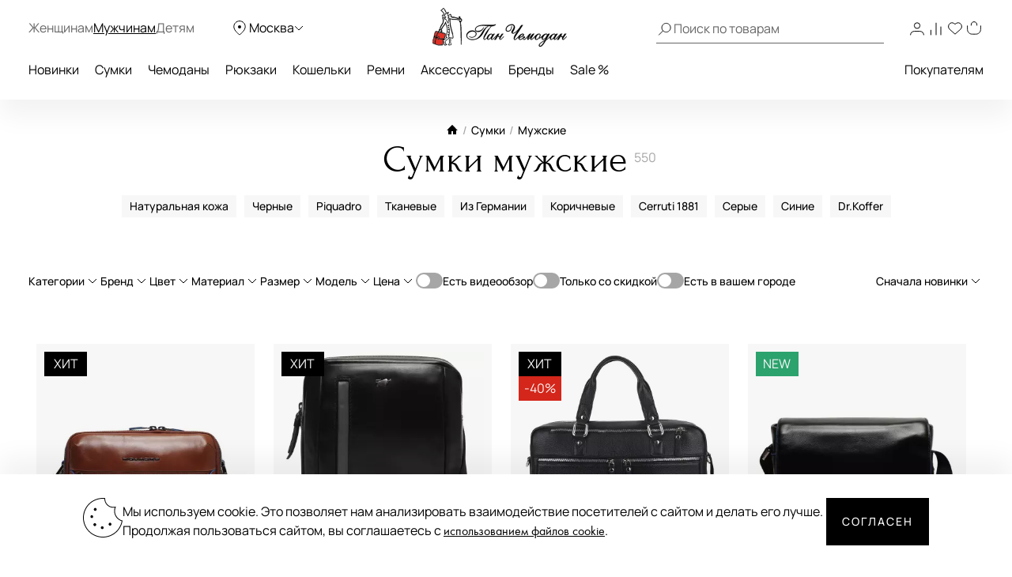

--- FILE ---
content_type: text/html; charset=UTF-8
request_url: https://www.panchemodan.ru/catalog/sumki/muzhskie/
body_size: 63924
content:
<!DOCTYPE html><html><head
itemscope itemtype="http://schema.org/WPHeader">
 <script type="text/javascript" >(function(m,e,t,r,i,k,a){m[i]=m[i]||function(){(m[i].a=m[i].a||[]).push(arguments)};
        m[i].l=1*new Date();
        for (var j = 0; j < document.scripts.length; j++) {if (document.scripts[j].src === r) { return; }}
        k=e.createElement(t),a=e.getElementsByTagName(t)[0],k.async=1,k.src=r,a.parentNode.insertBefore(k,a)})
      (window, document, "script", "https://mc.yandex.ru/metrika/tag.js", "ym");

      ym(10154383, "init", {
        clickmap:true,
        trackLinks:true,
        accurateTrackBounce:true,
        webvisor:true,
        ecommerce:"dataLayer"
      });</script> <noscript><div><img
src="https://mc.yandex.ru/watch/10154383" style="position:absolute; left:-9999px;" alt="" /></div></noscript>
 <script src="https://analytics.ahrefs.com/analytics.js" data-key="ENkjpjdcRgM5G1+bkYLAgA" async></script> <meta
http-equiv="Content-Type" content="text/html; charset=UTF-8"><title
itemprop="headline">Сумки мужские – купить в интернет-магазине в Москве .panchemodan.ru</title><meta
name="theme-color" content="#000"><meta
itemprop="description" name="description" content="Сумки мужские в интернет-магазине PanChemodan: известные мировые бренды, регулярное обновление коллекций, ежедневные скидки! Бесплатная доставка в Москве, быстрая отправка в другие города России. Гарантия качества. Сделать заказ и получить консультацию Вы можете по номеру &#9742; +7 (495) 280-16-40"><meta
name="robots" content="index, follow" /><meta
name="og:title" content="Сумки мужские – купить в интернет-магазине в Москве .panchemodan.ru" /><meta
name="og:description" content="Сумки мужские в интернет-магазине PanChemodan: известные мировые бренды, регулярное обновление коллекций, ежедневные скидки! Бесплатная доставка в Москве, быстрая отправка в другие города России. Гарантия качества. Сделать заказ и получить консультацию Вы можете по номеру &#9742; +7 (495) 280-16-40" /><meta
name="og:type" content="website" /><meta
name="og:image" content="https://www.panchemodan.ru/bitrix/templates/panchemodan_mobile/img/panlogo.png" /><meta
name="og:url" content="https://www.panchemodan.ru/catalog/sumki/muzhskie/" /><link
href="/bitrix/js/ui/design-tokens/dist/compatibility.min.css?1666820622397" type="text/css"  rel="stylesheet" /><link
href="/bitrix/js/ui/fonts/opensans/ui.font.opensans.min.css?16668206222320" type="text/css"  rel="stylesheet" /><link
href="/bitrix/js/main/popup/dist/main.popup.bundle.min.css?166682067525046" type="text/css"  rel="stylesheet" /><link
href="/bitrix/js/dalliservicecom.delivery/css/dalliservicecom.css?17661487363309" type="text/css"  rel="stylesheet" /><link
href="/bitrix/cache/css/s1/panchemodan_mobile/page_de160c49be46c2515ce655b9ccf59f2d/page_de160c49be46c2515ce655b9ccf59f2d_v1.css?176863522474746" type="text/css"  rel="stylesheet" /><link
href="/bitrix/cache/css/s1/panchemodan_mobile/template_a1d6829ba80c6a1259ef0d0b31d81dbc/template_a1d6829ba80c6a1259ef0d0b31d81dbc_v1.css?1768635224516293" type="text/css"  data-template-style="true" rel="stylesheet" /> <script type="text/javascript">if(!window.BX)window.BX={};if(!window.BX.message)window.BX.message=function(mess){if(typeof mess==='object'){for(let i in mess) {BX.message[i]=mess[i];} return true;}};</script> <script type="text/javascript">(window.BX||top.BX).message({'JS_CORE_LOADING':'Загрузка...','JS_CORE_NO_DATA':'- Нет данных -','JS_CORE_WINDOW_CLOSE':'Закрыть','JS_CORE_WINDOW_EXPAND':'Развернуть','JS_CORE_WINDOW_NARROW':'Свернуть в окно','JS_CORE_WINDOW_SAVE':'Сохранить','JS_CORE_WINDOW_CANCEL':'Отменить','JS_CORE_WINDOW_CONTINUE':'Продолжить','JS_CORE_H':'ч','JS_CORE_M':'м','JS_CORE_S':'с','JSADM_AI_HIDE_EXTRA':'Скрыть лишние','JSADM_AI_ALL_NOTIF':'Показать все','JSADM_AUTH_REQ':'Требуется авторизация!','JS_CORE_WINDOW_AUTH':'Войти','JS_CORE_IMAGE_FULL':'Полный размер'});</script> <script type="text/javascript" src="/bitrix/js/main/core/core.min.js?1666820672220555"></script> <script>BX.setJSList(['/bitrix/js/main/core/core_ajax.js','/bitrix/js/main/core/core_promise.js','/bitrix/js/main/polyfill/promise/js/promise.js','/bitrix/js/main/loadext/loadext.js','/bitrix/js/main/loadext/extension.js','/bitrix/js/main/polyfill/promise/js/promise.js','/bitrix/js/main/polyfill/find/js/find.js','/bitrix/js/main/polyfill/includes/js/includes.js','/bitrix/js/main/polyfill/matches/js/matches.js','/bitrix/js/ui/polyfill/closest/js/closest.js','/bitrix/js/main/polyfill/fill/main.polyfill.fill.js','/bitrix/js/main/polyfill/find/js/find.js','/bitrix/js/main/polyfill/matches/js/matches.js','/bitrix/js/main/polyfill/core/dist/polyfill.bundle.js','/bitrix/js/main/core/core.js','/bitrix/js/main/polyfill/intersectionobserver/js/intersectionobserver.js','/bitrix/js/main/lazyload/dist/lazyload.bundle.js','/bitrix/js/main/polyfill/core/dist/polyfill.bundle.js','/bitrix/js/main/parambag/dist/parambag.bundle.js']);
BX.setCSSList(['/bitrix/js/main/lazyload/dist/lazyload.bundle.css','/bitrix/js/main/parambag/dist/parambag.bundle.css']);</script> <script type="text/javascript">(window.BX||top.BX).message({'CHOOZE':'ВЫБРАТЬ','CONFIRM_CHOOZE':'Подтвердить выбор','ADDITIONAL':'Дополнительно','ORDERS_UPDATE':'Заказы успешно обновлены','ORDERS_UPDATE_ERROR':'Что-то пошло не так. Попробуйте позже!','PVZ_UPDATE':'Список ПВЗ успешно обновлен!','PVZ_UPDATE_ERROR':'Что-то пошло не так. Попробуйте позже!','PVZ_WRITE_SUCCESS':'<div style=\'text-align: center\'>Адрес ПВЗ записан в поле <br>\"Адрес доставки\" блока \"Покупатель\"<\/div>','PVZ_FITTING':'Примерочная','PVZ_YES':'Есть','ORDER_ADDRESS':'Адрес','ORDER_PVZ':'ПВЗ','TOWN':'г','NOT_SELECTED':'Не выбран','HINT_ADDRESS':'Адрес получателя (обязательный параметр)','HINT_PVZ':'Адрес пункта выдачи заказа','LENINGRAD':'Санкт-Петербург','MOSCOW':'Москва'});</script> <script type="text/javascript">(window.BX||top.BX).message({'LANGUAGE_ID':'ru','FORMAT_DATE':'DD.MM.YYYY','FORMAT_DATETIME':'DD.MM.YYYY HH:MI:SS','COOKIE_PREFIX':'BITRIX_SM','SERVER_TZ_OFFSET':'10800','UTF_MODE':'Y','SITE_ID':'s1','SITE_DIR':'/','USER_ID':'','SERVER_TIME':'1768638004','USER_TZ_OFFSET':'0','USER_TZ_AUTO':'Y','bitrix_sessid':'28769166759921e3e1fbdae49ce5414e'});</script> <script type="text/javascript" src="/bitrix/js/main/jquery/jquery-3.6.0.min.js?166682064089501"></script> <script type="text/javascript" src="/bitrix/js/main/popup/dist/main.popup.bundle.min.js?166682064064063"></script> <script type="text/javascript" src="/bitrix/js/dalliservicecom.delivery/dalliservicecom.js?176614873612367"></script> <script type="text/javascript">BX.setJSList(['/bitrix/templates/panchemodan_mobile/frontend/dist/listingpage/script.js','/bitrix/templates/panchemodan_mobile/frontend/dist/catalogFilter/script.js','/bitrix/templates/panchemodan_mobile/frontend/dist/layout/script.js','/bitrix/templates/panchemodan_mobile/AddOn/js/slider/jquery-ui-1.10.3.slider.min.js','/bitrix/templates/panchemodan_mobile/AddOn/jquery/plugins/jquery.ui.touch.punch.min.js','/bitrix/templates/panchemodan_mobile/asset/js/main.js','/bitrix/templates/panchemodan_mobile/AddOn/jquery/plugins/jquery.mousewheel.min.js','/bitrix/templates/panchemodan_mobile/AddOn/jquery/plugins/jquery.timers.min.js','/bitrix/templates/panchemodan_mobile/AddOn/jquery/plugins/jquery.cookies.min.js','/bitrix/templates/panchemodan_mobile/AddOn/jquery/plugins/jquery.inputmask.bundle.min.js','/bitrix/templates/panchemodan_mobile/AddOn/jquery/plugins/slick/slick.min.js','/bitrix/templates/panchemodan_mobile/AddOn/scripts/script.min.js','/bitrix/templates/panchemodan_mobile/AddOn/jquery/plugins/scroll/perfect-scrollbar.min.js','/bitrix/templates/panchemodan_mobile/AddOn/script_local.js','/bitrix/templates/panchemodan_mobile/AddOn/jquery/80port/80Port.js','/bitrix/templates/panchemodan_mobile/AddOn/jquery/plugins/form.min.js','/bitrix/templates/panchemodan_mobile/AddOn/scripts/check_rutines.js','/bitrix/templates/panchemodan_mobile/AddOn/scripts/check_rutines3.js','/bitrix/templates/panchemodan_mobile/AddOn/script_catalog.js','/bitrix/templates/panchemodan_mobile/AddOn/jquery/jqzoom/cloud-zoom.1.0.2.min.js','/bitrix/templates/panchemodan_mobile/AddOn/jquery/gallery/Gallery80Port.min.js','/bitrix/templates/panchemodan_mobile/AddOn/script_goods.js','/bitrix/templates/panchemodan_mobile/AddOn/menu/menu2.js','/bitrix/templates/panchemodan_mobile/AddOn/scripts/script_frame.js','/bitrix/templates/panchemodan_mobile/AddOn/jquery/plugins/prettyPhoto/prettyPhoto.js','/bitrix/templates/panchemodan_mobile/AddOn/bootstrap.min.js','/bitrix/templates/panchemodan_mobile/AddOn/bootstrap3-typeahead.min.js','/bitrix/templates/panchemodan_mobile/asset/js/lib/jquery.lazy.min.js','/bitrix/templates/panchemodan_mobile/asset/js/lib/jquery.lazy.picture.min.js','/bitrix/templates/panchemodan_mobile/asset/js/lib/swiped-events.js','/bitrix/templates/panchemodan_mobile/asset/vue/vue.min.js','/bitrix/templates/panchemodan_mobile/asset/js/lib/axios.min.js','/bitrix/templates/panchemodan_mobile/asset/js/lib/disableBodyScroll.js','/local/components/intensa/popup/templates/.default/script.js']);</script> <script type="text/javascript">BX.setCSSList(['/bitrix/templates/panchemodan_mobile/components/pan/catalog/pan_catalog/style.css','/bitrix/templates/panchemodan_mobile/frontend/dist/listingpage/style.css','/bitrix/templates/panchemodan_mobile/frontend/dist/catalogFilter/style.css','/bitrix/templates/panchemodan_mobile/frontend/dist/layout/style.css','/bitrix/templates/panchemodan_mobile/AddOn/bootstrap.min.css','/bitrix/templates/panchemodan_mobile/template_catalog.css','/bitrix/templates/panchemodan_mobile/template_styles_old.css','/bitrix/templates/panchemodan_mobile/AddOn/js/slider/slider_price.min.css','/bitrix/templates/panchemodan_mobile/AddOn/jquery/jqzoom/cloud-zoom.css','/bitrix/templates/panchemodan_mobile/AddOn/menu/menu2.css','/bitrix/templates/panchemodan_mobile/AddOn/jquery/plugins/prettyPhoto/css/prettyPhoto.css','/bitrix/templates/panchemodan_mobile/AddOn/jquery/plugins/slick/slick.css','/bitrix/templates/panchemodan_mobile/components/bitrix/breadcrumb/bread/style.css','/local/components/intensa/popup/templates/.default/style.css','/bitrix/templates/panchemodan_mobile/styles.css','/bitrix/templates/panchemodan_mobile/template_styles.css']);</script> <link
rel="next" href="/catalog/sumki/muzhskie/?page=2" /> <script src="https://api-maps.yandex.ru/2.1/?apikey=8ccf0c19-f18b-4dbe-bdac-180aafc545a5&lang=ru_RU" type="text/javascript"></script> <script type="text/javascript"  src="/bitrix/cache/js/s1/panchemodan_mobile/template_7547fdbb723589478e4a1e8b433282e9/template_7547fdbb723589478e4a1e8b433282e9_v1.js?17686352251870233"></script> <script type="text/javascript"  src="/bitrix/cache/js/s1/panchemodan_mobile/page_ce33d9c2338b9ff95532ededc3a8ccdb/page_ce33d9c2338b9ff95532ededc3a8ccdb_v1.js?17686352241373059"></script> <script>document.addEventListener('bxYapayFactoryInit', function(evt) {
	const factory = evt.detail.factory;
	const containerId = '#' + factory.getOption('containerId');
	let initialized = false;
	let cart;

	if (containerId !== '#yandexpay-basket' || typeof axios !== 'function') { return; }

	factory.setOptions({
		event: 'bxYapayBasketFlyInit',
		eventConfig: {
			strict: true,
			plain: true,
		}
	});

	axios.interceptors.request.use(function (config) {
		const url = config.url;

		if (typeof url === 'string' && url.indexOf('/local/api/cart/') === 0) {
			if (initialized) {
				cart && cart.delayChangeBasket();
			} else {
				initialized = true;

				document.dispatchEvent(new CustomEvent('bxYapayBasketFlyInit'));
				document.addEventListener('bxYapayCartInit', function(evt) {
					const evtCart = evt.detail.cart;
					const containerId = '#' + evtCart.getOption('containerId');

					cart = evtCart;
				});
			}
		}

		return config;
	});

});</script><style>#yandexpay-basket.bx-yapay-drawer-container {   
 margin: 0 0 10px;
 min-height: 166px;
}

#yandexpay-basket .bx-yapay-divider {
 margin-bottom: 15px;
}</style><style>.bx-yapay-drawer-container{
	height: auto;
	margin-bottom: 20px;
	display: block !important;
}

.bx-yapay-drawer.alert {
    margin-bottom: 20px;
    padding: 15px;
    border: 0;
    border-radius: 1px;
    font-size: 14px;
}

.bx-yapay-drawer .alert.alert-danger {
    border-color: #ebccd1;
    background-color: #f2dede;
    color: #a94442;
}

.bx-yapay-drawer.alert.alert-success {
    border-color: #d6e9c6;
    background-color: #dff0d8;
    color: #3c763d;
}

/*loader*/
.bx-yapay-skeleton-load.bx-yapay-skeleton-loading-circle,
.bx-yapay-skeleton-load.bx-yapay-skeleton-loading-circle-right,
.bx-yapay-skeleton-load.bx-yapay-skeleton-loading-circle-info {
	min-height: 32px;
	min-width: 32px;
	width: unset;
	border-radius: 50%;
}

.bx-yapay-skeleton-load.bx-yapay-skeleton-loading-circle-info {
	min-height: 24px;
	min-width: 24px;
}

.bx-yapay-skeleton-load.bx-yapay-skeleton-loading-circle-right {
	margin-left: auto;
}

.bx-yapay-skeleton-load.bx-yapay-skeleton-loading-ellipse-preview {
	margin-right: auto;
	min-height: 30px;
	width: unset;
	min-width: 95px;
	border-radius: 22px;
}

.bx-yapay-skeleton-load.bx-yapay-skeleton-loading-ellipse,
.bx-yapay-skeleton-load.bx-yapay-skeleton-loading-ellipse-selected {
	height: 24px;
	min-height: 24px;
	min-width: 42px;
	width: unset;
	border-radius: 12px;
}

.bx-yapay-skeleton-load.bx-yapay-skeleton-loading-ellipse:after,
.bx-yapay-skeleton-load.bx-yapay-skeleton-loading-ellipse-selected:after {
	height: 18px;
	min-height: 18px;
	min-width: 18px;
	border-radius: 50%;
	opacity: .5;
	content: "";
	position: absolute;
	left: 3px;
	top: 3px;
	background: white;
}

.bx-yapay-skeleton-load.bx-yapay-skeleton-loading-ellipse-selected:after {
	left: unset;
	right: 3px;
}

.bx-yapay-skeleton-load.bx-yapay-skeleton-loading-line {
	height: 20px;
	min-height: 20px;
	width: 100%;
	border-radius: 0;
	margin: 0 16px;
}

.bx-yapay-skeleton-load.bx-yapay-skeleton-loading-button,
.bx-yapay-skeleton-load.bx-yapay-skeleton-loading-description {
	width: 100%;
	min-width: 100px;
	height: 48px;
	min-height: 48px;
	z-index: 2;
	border-bottom: 1px solid white;
}

.bx-yapay-skeleton-load.bx-yapay-skeleton-loading-description {
	z-index: 1;
	top: -4px;
	height: 36px;
	min-height: 36px;
	width: -moz-available;          /* WebKit ignore */
	width: -webkit-fill-available;  /* Mozilla ignore */
	width: fill-available;
	opacity: .5;
}

.bx-yapay-skeleton-divider {
	margin-left: 50px;
	background: #dcdcdd;
	height: 1px;
}

.bx-yapay-skeleton-user.bx-yapay-skeleton-split {
	margin: 14px 0;
}

.bx-yapay-skeleton-user.bx-yapay-skeleton-split-plan {
	margin: 20px 0;
	padding: 0;
}

.bx-yapay-skeleton-user {
	display: flex;
	align-items: center;
	margin-bottom: 18px;
}

.bx-yapay-skeleton-split-plan-list {
	display: flex;
	padding: 0;
	width: 100%;
}

.bx-yapay-skeleton-user .bx-yapay-skeleton-split-plan-item:first-child {
	width: 30%;
	margin: 0 5px 0 0;
}

.bx-yapay-skeleton-user .bx-yapay-skeleton-split-plan-item:last-child {
	width: 70%;
	margin-right: 0;
}

.bx-yapay-skeleton-split-plan-item-group {
	display: flex;
}

.bx-yapay-skeleton-user .bx-yapay-skeleton-split-plan-pay-date {
	margin-top: 8px;
	min-height: 18px;
	height: 18px;
}

.bx-yapay-skeleton-load.bx-yapay-skeleton-loading-split-plan-payline {
	width: 100%;
	min-width: auto;
	height: 6px;
	min-height: 6px;
	margin: 0 5px 0 0;
}

.bx-yapay-skeleton-load.bx-yapay-skeleton-loading-split-plan-payline:last-child {
	margin-right: 0;
}

.bx-yapay-skeleton-load.bx-yapay-skeleton-loading-split-plan-pay {
	width: 50%;
	min-width: auto;
	height: 25px;
	min-height: 25px;
	margin-top: 8px;
}

.bx-yapay-skeleton-load.bx-yapay-skeleton-loading-split-plan-plans {
	height: 36px;
	width: 100%;
	margin-bottom: 20px;
}

.bx-yapay-skeleton-load.bx-yapay-skeleton-loading-split-plan-plans:after {
	background-color: white;
	content: "";
	border-radius: 8px;
	bottom: 4px;
	top: 4px;
	right: 4px;
	opacity: .5;
	position: absolute;
	width: 33%;
}

.bx-yapay-skeleton-load.bx-yapay-skeleton-loading-split-plan-pay-now {
	width: 30%;
	height: 24px;
	/*margin-top: 20px;*/
}

.bx-yapay-skeleton-load.bx-yapay-skeleton-loading-split-fee {
	height: 18px;
	width: 22%;
	margin-bottom: 20px;
}

.bx-yapay-skeleton-loading {
	box-sizing: border-box;
}

.yapay-display--button .bx-yapay-skeleton-loading {
	height: 54px;
	width: 282px;
	display: inline-block;
}

.yapay-display--widget .bx-yapay-skeleton-loading {
	width: 100%;
	min-width: 100px;
	padding: 20px;
	text-align: left;
}

.yapay-behavior--payment.yapay-display--widget .bx-yapay-skeleton-loading {
	padding: 16px;
}

.yapay-behavior--payment .bx-yapay-skeleton-user.bx-yapay-skeleton-split {
	margin-top: 0;
}

.yapay-display--widget .bx-yapay-skeleton-loading.bx-yapay-skeleton-type-mini {
	padding: 0;
}

.bx-yapay-skeleton-load {
	display: block;
	vertical-align: top;
	box-sizing: border-box;
	border-radius: 8px;
	position: relative;
	background: #dcdcdd;
	user-select: none;
	overflow: hidden;
	width: 100%;
	height: 100%;
}

.bx-yapay-skeleton-load:before {
	content: '';
	display: block;
	height: 100%;
	width: 100%;
	position: absolute;
	top: 0;
	left: 0;
	background:  linear-gradient(90deg, transparent, rgba(255, 255, 255, 0.5), transparent);
	animation: bx-yapay-skeleton-load 1.2s linear infinite;
}

@keyframes bx-yapay-skeleton-load {
	0% {
		transform: translateX(-100%);
	}

	100% {
		transform: translateX(100%);
	}
}

/*widget width max*/
.yapay-width--max .bx-yapay-skeleton-loading,
.yapay-width--max .bx-yapay-divider{
	width: 100%;
	min-width: 100px;
}

/*divider*/
.bx-yapay-divider {
	display: inline-flex;
	align-items: center;
	min-width: 282px;
	box-sizing: border-box;
	margin-bottom: 15px;
	color: #9397ad;
	font-size: 16px;
	line-height: initial;
	text-align: center;
	padding-left: 15px;
	padding-right: 15px;
	overflow-wrap: anywhere;
}

.bx-yapay-divider__corner {
	flex: auto 1 1;
	height: 1px;
	position: relative;
	background: #d0d4e0;
}

.bx-yapay-divider__corner:after {
	content: '';
	width: 5px;
	height: 5px;
	border-radius: 100%;
	position: absolute;
	left: 0;
	top: -2px;
	background: #d0d4e0;
}

.bx-yapay-divider__corner.at--right:after {
	left: auto;
	right: 0;
}

.bx-yapay-divider__text {
	flex: auto 0 1;
	padding: 0 10px;
}

/*divider for widget type*/
.yapay-display--widget .bx-yapay-divider {
	margin-bottom: 0;
	padding-left: 30px;
	padding-right: 30px;
}

.yapay-display--widget.mini .bx-yapay-divider {
	margin-bottom: 20px;
}</style><script type="text/javascript" src="/bitrix/js/yandexpaypay/widget/build/widget.js?172009025861947"></script> <style>/*basket*/
.yapay-behavior--basket{
	margin-top: 10px;
	margin-bottom: 0;
	text-align: right;
}

@media screen and (max-width: 767px), projection and (max-width: 767px), tv and (max-width: 767px), handheld and (max-width: 767px) {
	.yapay-behavior--basket .ya-pay-button,
	.yapay-behavior--basket .bx-yapay-divider,
	.yapay-behavior--basket .bx-yapay-skeleton-loading{
		width: 100% !important;
		min-width: 100px;
	}
}

/*order*/
.yapay-behavior--order{
	margin-bottom: 0;
	margin-top: 10px;
}</style><script type="text/javascript" src="/bitrix/js/yandexpaypay/solution/eshopbootstrap/build/solution.js?16832088645437"></script> <script>(function() {
				let ready = false;

if (test() && false) {
	run();
} else {
	waitTimeout();
	waitReady();
}

function waitReady() {
	// BX

	if (typeof BX !== 'undefined' && BX.ready != null) {
		BX.ready(onReady);
	}

	// jQuery

	if (typeof $ === 'function' && $.fn != null && $.fn.ready != null) {
		$(onReady);
	}

	// plain

	if (document.readyState === 'complete' || document.readyState === 'interactive') {
		setTimeout(onReady, 1);
	} else {
		document.addEventListener('DOMContentLoaded', onReady);
	}
}

function onReady() {
	if (ready) { return; }

	if (test()) {
		ready = true;
		run();
	}
}

function waitTimeout() {
	if (ready) { return; }

	if (test()) {
		ready = true;
		run();
		return;
	}

	setTimeout(waitTimeout, 500);
}

function test() {
	return (
		typeof BX !== 'undefined'
		&& BX.YandexPay != null
		&& BX.YandexPay.Factory != null
	);
}
				function run() {
					const factory = new BX.YandexPay.Factory({"mode":"basket","solution":"EshopBootstrap","useDivider":false,"displayType":"Widget","displayParameters":{"TYPE_WIDGET":"Compact","WIDTH_TYPE_WIDGET":"","BUTTON_THEME_WIDGET":"BLACK","BORDER_RADIUS_TYPE_WIDGET":"OWN","BORDER_RADIUS_VALUE_WIDGET":"30"},"label":"\u0438\u043b\u0438 \u0447\u0435\u0440\u0435\u0437 \u042f\u043d\u0434\u0435\u043a\u0441","containerId":"yandexpay-basket","preserve":true});
					const selector = '#cartPanelApp .checkout:media(min-width: 700px)';
					const position = 'afterend';
	
					factory.inject(selector, position)
						.then((widget) => {
							widget.setOptions({"env":"PRODUCTION","merchantId":"e6a3cd4b-4377-4388-aa9f-ed77fcf2cf09","merchantName":null,"gateway":"rest","isRest":true,"gatewayMerchantId":null,"useEmail":true,"useName":true,"usePhone":true,"purchaseUrl":"https:\/\/www.panchemodan.ru\/bitrix\/tools\/yandexpay.pay\/purchase.php","restUrl":"https:\/\/www.panchemodan.ru\/bitrix\/services\/yandexpay.pay\/trading\/","notifyUrl":null,"siteUrl":"https:\/\/www.panchemodan.ru","successUrl":"\/personal\/order\/","productId":null,"products":null,"checkAvailable":true,"checkValidate":true,"siteId":"s1","setupId":1,"paySystemId":28,"paymentCash":null,"mode":"basket","solution":"EshopBootstrap","userGroup":2,"currencyCode":"RUB","useDivider":false,"textDivider":null,"displayType":"Widget","displayParameters":{"TYPE_WIDGET":"Compact","WIDTH_TYPE_WIDGET":"","BUTTON_THEME_WIDGET":"BLACK","BORDER_RADIUS_TYPE_WIDGET":"OWN","BORDER_RADIUS_VALUE_WIDGET":"30"},"jsContent":"document.addEventListener(\u0027bxYapayFactoryInit\u0027, function(evt) {\r\n\tconst factory = evt.detail.factory;\r\n\tconst containerId = \u0027#\u0027 + factory.getOption(\u0027containerId\u0027);\r\n\tlet initialized = false;\r\n\tlet cart;\r\n\r\n\tif (containerId !== \u0027{$container}\u0027 || typeof axios !== \u0027function\u0027) { return; }\r\n\r\n\tfactory.setOptions({\r\n\t\tevent: \u0027bxYapayBasketFlyInit\u0027,\r\n\t\teventConfig: {\r\n\t\t\tstrict: true,\r\n\t\t\tplain: true,\r\n\t\t}\r\n\t});\r\n\r\n\taxios.interceptors.request.use(function (config) {\r\n\t\tconst url = config.url;\r\n\r\n\t\tif (typeof url === \u0027string\u0027 \u0026\u0026 url.indexOf(\u0027\/local\/api\/cart\/\u0027) === 0) {\r\n\t\t\tif (initialized) {\r\n\t\t\t\tcart \u0026\u0026 cart.delayChangeBasket();\r\n\t\t\t} else {\r\n\t\t\t\tinitialized = true;\r\n\r\n\t\t\t\tdocument.dispatchEvent(new CustomEvent(\u0027bxYapayBasketFlyInit\u0027));\r\n\t\t\t\tdocument.addEventListener(\u0027bxYapayCartInit\u0027, function(evt) {\r\n\t\t\t\t\tconst evtCart = evt.detail.cart;\r\n\t\t\t\t\tconst containerId = \u0027#\u0027 + evtCart.getOption(\u0027containerId\u0027);\r\n\r\n\t\t\t\t\tcart = evtCart;\r\n\t\t\t\t});\r\n\t\t\t}\r\n\t\t}\r\n\r\n\t\treturn config;\r\n\t});\r\n\r\n});","cssContent":"{$container}.bx-yapay-drawer-container {   \r\n margin: 0 0 10px;\r\n min-height: 166px;\r\n}\r\n\r\n{$container} .bx-yapay-divider {\r\n margin-bottom: 15px;\r\n}"});
							widget.cart();
						})
						.catch((error) => {
							console.warn(error);
						});
				}
			})();</script> <script>document.addEventListener('bxYapayFactoryInit', function(evt) {
	const factory = evt.detail.factory;
	const containerId = '#' + factory.getOption('containerId');
	let initialized = false;
	let cart;

	if (containerId !== '#yandexpay-basket-1' || typeof axios !== 'function') { return; }

	factory.setOptions({
		event: 'bxYapayBasketFlyInit',
		eventConfig: {
			strict: true,
			plain: true,
		}
	});

	axios.interceptors.request.use(function (config) {
		const url = config.url;

		if (typeof url === 'string' && url.indexOf('/local/api/cart/') === 0) {
			if (initialized) {
				cart && cart.delayChangeBasket();
			} else {
				initialized = true;

				document.dispatchEvent(new CustomEvent('bxYapayBasketFlyInit'));
				document.addEventListener('bxYapayCartInit', function(evt) {
					const evtCart = evt.detail.cart;
					const containerId = '#' + evtCart.getOption('containerId');

					cart = evtCart;
				});
			}
		}

		return config;
	});

});</script><style>#yandexpay-basket-1.bx-yapay-drawer-container {   
 margin: 0 0 15px;
}</style> <script>(function() {
				let ready = false;

if (test() && false) {
	run();
} else {
	waitTimeout();
	waitReady();
}

function waitReady() {
	// BX

	if (typeof BX !== 'undefined' && BX.ready != null) {
		BX.ready(onReady);
	}

	// jQuery

	if (typeof $ === 'function' && $.fn != null && $.fn.ready != null) {
		$(onReady);
	}

	// plain

	if (document.readyState === 'complete' || document.readyState === 'interactive') {
		setTimeout(onReady, 1);
	} else {
		document.addEventListener('DOMContentLoaded', onReady);
	}
}

function onReady() {
	if (ready) { return; }

	if (test()) {
		ready = true;
		run();
	}
}

function waitTimeout() {
	if (ready) { return; }

	if (test()) {
		ready = true;
		run();
		return;
	}

	setTimeout(waitTimeout, 500);
}

function test() {
	return (
		typeof BX !== 'undefined'
		&& BX.YandexPay != null
		&& BX.YandexPay.Factory != null
	);
}
				function run() {
					const factory = new BX.YandexPay.Factory({"mode":"basket","solution":"EshopBootstrap","useDivider":false,"displayType":"Button","displayParameters":{"VARIANT_BUTTON":"BLACK","WIDTH_BUTTON":"MAX","HEIGHT_TYPE_BUTTON":"","BORDER_RADIUS_TYPE_BUTTON":"OWN","BORDER_RADIUS_VALUE_BUTTON":"30"},"label":"\u0438\u043b\u0438 \u0447\u0435\u0440\u0435\u0437 \u042f\u043d\u0434\u0435\u043a\u0441","containerId":"yandexpay-basket-1","preserve":true});
					const selector = '#cartPanelApp .checkout:media(max-width: 700px)';
					const position = 'afterend';
	
					factory.inject(selector, position)
						.then((widget) => {
							widget.setOptions({"env":"PRODUCTION","merchantId":"e6a3cd4b-4377-4388-aa9f-ed77fcf2cf09","merchantName":null,"gateway":"rest","isRest":true,"gatewayMerchantId":null,"useEmail":true,"useName":true,"usePhone":true,"purchaseUrl":"https:\/\/www.panchemodan.ru\/bitrix\/tools\/yandexpay.pay\/purchase.php","restUrl":"https:\/\/www.panchemodan.ru\/bitrix\/services\/yandexpay.pay\/trading\/","notifyUrl":null,"siteUrl":"https:\/\/www.panchemodan.ru","successUrl":"\/personal\/order\/","productId":null,"products":null,"checkAvailable":true,"checkValidate":true,"siteId":"s1","setupId":1,"paySystemId":28,"paymentCash":null,"mode":"basket","solution":"EshopBootstrap","userGroup":2,"currencyCode":"RUB","useDivider":false,"textDivider":null,"displayType":"Button","displayParameters":{"VARIANT_BUTTON":"BLACK","WIDTH_BUTTON":"MAX","HEIGHT_TYPE_BUTTON":"","BORDER_RADIUS_TYPE_BUTTON":"OWN","BORDER_RADIUS_VALUE_BUTTON":"30"},"jsContent":"document.addEventListener(\u0027bxYapayFactoryInit\u0027, function(evt) {\r\n\tconst factory = evt.detail.factory;\r\n\tconst containerId = \u0027#\u0027 + factory.getOption(\u0027containerId\u0027);\r\n\tlet initialized = false;\r\n\tlet cart;\r\n\r\n\tif (containerId !== \u0027{$container}\u0027 || typeof axios !== \u0027function\u0027) { return; }\r\n\r\n\tfactory.setOptions({\r\n\t\tevent: \u0027bxYapayBasketFlyInit\u0027,\r\n\t\teventConfig: {\r\n\t\t\tstrict: true,\r\n\t\t\tplain: true,\r\n\t\t}\r\n\t});\r\n\r\n\taxios.interceptors.request.use(function (config) {\r\n\t\tconst url = config.url;\r\n\r\n\t\tif (typeof url === \u0027string\u0027 \u0026\u0026 url.indexOf(\u0027\/local\/api\/cart\/\u0027) === 0) {\r\n\t\t\tif (initialized) {\r\n\t\t\t\tcart \u0026\u0026 cart.delayChangeBasket();\r\n\t\t\t} else {\r\n\t\t\t\tinitialized = true;\r\n\r\n\t\t\t\tdocument.dispatchEvent(new CustomEvent(\u0027bxYapayBasketFlyInit\u0027));\r\n\t\t\t\tdocument.addEventListener(\u0027bxYapayCartInit\u0027, function(evt) {\r\n\t\t\t\t\tconst evtCart = evt.detail.cart;\r\n\t\t\t\t\tconst containerId = \u0027#\u0027 + evtCart.getOption(\u0027containerId\u0027);\r\n\r\n\t\t\t\t\tcart = evtCart;\r\n\t\t\t\t});\r\n\t\t\t}\r\n\t\t}\r\n\r\n\t\treturn config;\r\n\t});\r\n\r\n});","cssContent":"{$container}.bx-yapay-drawer-container {   \r\n margin: 0 0 15px;\r\n}"});
							widget.cart();
						})
						.catch((error) => {
							console.warn(error);
						});
				}
			})();</script> <script type="text/javascript">var _ba = _ba || []; _ba.push(["aid", "28190934ed388df15cbeeda431b6f7fc"]); _ba.push(["host", "www.panchemodan.ru"]); (function() {var ba = document.createElement("script"); ba.type = "text/javascript"; ba.async = true;ba.src = (document.location.protocol == "https:" ? "https://" : "http://") + "bitrix.info/ba.js";var s = document.getElementsByTagName("script")[0];s.parentNode.insertBefore(ba, s);})();</script> <meta
name="google-site-verification" content="YLduNtqUKsMfoupNJ2e81ELD7qsb_lDWvdiP52QyGC8" /><meta
name="google-site-verification" content="YiXc9Y0WpHWLMuy95ixyK8MdS6wrf7HipUS9xL36wqA" /><meta
name="referrer" content="no-referrer-when-downgrade"><link
rel="shortcut icon" href="/favicon.ico" type="image/x-icon"/><link
rel="search" href="/bitrix/templates/panchemodan_mobile/include/opensearch.xml" title="ПанЧемодан" type="application/opensearchdescription+xml" /><meta
http-equiv="X-UA-Compatible" content="IE=edge"><meta
name="viewport" content="width=device-width, initial-scale=1, minimum-scale=1, maximum-scale=1, user-scalable=no"><link
href="/bitrix/templates/panchemodan_mobile/font.css" type="text/css" rel="stylesheet preload" as="style"> <script>BX.message({'SEARCH_GOODS':'Товары','SEARCH_OTHER':'Прочее','FOOTER_COMPANY_ABOUT':'Подробнее о компании','FOOTER_COMPANY_PHONE':'Свяжитесь с нами','YANDEX_COUNTER_ID':'10154383','IS_DEV':false,'DEV_DOMAIN':'www.panchemodan.ru','DELIVERY_5POST_ID':'320'});</script>  <script type="text/javascript">(function(e, x, pe, r, i, me, nt){
            e[i]=e[i]||function(){(e[i].a=e[i].a||[]).push(arguments)},
                me=x.createElement(pe),me.async=1,me.src=r,nt=x.getElementsByTagName(pe)[0],me.addEventListener('error',function(){function cb(t){t=t[t.length-1],'function'==typeof t&&t({flags:{}})};Array.isArray(e[i].a)&&e[i].a.forEach(cb);e[i]=function(){cb(arguments)}}),nt.parentNode.insertBefore(me,nt)})
          (window, document, 'script', 'https://abt.s3.yandex.net/expjs/latest/exp.js', 'ymab');
          ymab('metrika.10154383', 'init'/*, {clientFeatures}, {callback}*/);</script> <script src="https://api.mindbox.ru/scripts/v1/tracker.js" async></script> <script>window.dataLayer = window.dataLayer || [];
            window.dataLayer.push({
              originalLocation: document.location.protocol + '//' +
                                document.location.hostname +
                                document.location.pathname +
                                document.location.search
            });

            mindbox = window.mindbox || function() { mindbox.queue.push(arguments); };
            mindbox.queue = mindbox.queue || [];

            mindbox('create', {
                endpointId: 'panchemodan.ru',
                firebaseMessagingSenderId: '183110197025'
            });</script> <script>// vk pixel
          !function () {
            var t = document.createElement("script");
            t.type = "text/javascript", t.async = !0, t.src = "https://vk.com/js/api/openapi.js?169", t.onload = function () {
              VK.Retargeting.Init("VK-RTRG-1067976-31fA4"), VK.Retargeting.Hit()
            }, document.head.appendChild(t)
          }();
          window.dataLayer = window.dataLayer || [];</script> <script src="//code.jivo.ru/widget/PmCAMTYpBU" async></script> <link
rel="manifest" href="https://api.mindbox.ru/assets/manifest.json"></head><body><div
style='display:none'><template
id="cart-panel"><div><div
class="fade" :class="{opened: showPopup}"></div><div
class="cart-preview-panel" :class="{opened: showPopup}"><div
class="popup_close_location" :class="{discount: cart.discountByCardPay}"></div><div
v-if="cart.items" class="cart-preview-panel-content"><div
class="discount-block" v-if="cart.discountByCardPay"><div
class="discount-block-container">
<span>{{discountTitle}}</span><span
class="sup"><img
:src="discountByCardPayHintImageSrc"><div>{{discountByCardPayHintText}}</div></span></div></div><div
class="content cart-list-content" style="flex: 1"><div
class="cart-list-wrapper"><div
class="cart-list"><div
class="cart-list-item" v-for="(cartItem, index) in cart.items"><div
class="left center"><div
class="img">
<a
:href="cartItem.url"><img
:src="cartItem.picture"></a></div><div
class="clearfix"></div>
<a
class="remove" href="" @click.prevent="remove(cartItem.id, cartItem, cart, index)">Удалить из
корзины</a></div><div
class="left ml12"><div
class="title">
<a
:href="cartItem.url">{{cartItem.brand}}</a></div><div
class="desc"><a
:href="cartItem.url">{{cartItem.title}}</a></div><div
class="left" v-if="cartItem.price > 0"><div
class="quantity"><div>Количество:</div><div
class="quantity-input">
<span
class="minus"
@click="decrease(cartItem.id, cartItem.quantity, cartItem, cart, index)"></span>
<input
type="number" min="1" max="available" name="quantity"
:value="cartItem.quantity"
@keyup="setQuantity(cartItem.id, $event.target.value)">
<span
class="plus"
@click="increase(cartItem.id, cartItem.quantity, cartItem, cart, index)"></span></div></div></div><div
class="left" v-if="cartItem.price > 0"><div
class="price-block"><div>Стоимость:</div><div
class="total">{{cartItem.price | formatPrice}}</div><div
class="total-discount">{{cartItem.oldPrice | formatPrice}}</div></div></div><div
class="left" v-else >Подарок</div></div></div></div></div><div
class="clearfix"></div></div><div
class="footer-block-wrapper"><div
class="promocode-block-wrapper content"><div
class="promocode-block" :class="{success: cart.promocode.value && cart.promocode.success, error:cart.promocode.value && cart.promocode.error, apply: cart.promocode.value || promocodeStatus }"><div
v-if="cart.promocode.error || cart.promocode.success" class="error" @click="resetPromocode()" title="Отменить промокод"></div>
<span
class="title" v-if="cart.promocode.value || promocodeStatus">Промокод</span>
<input
type="text"
name="coupon"
v-model="cart.promocode.value"
placeholder="Промокод"
@keyup="promocodeChanged()"
@focus="activePromocodeBlock(true)"
@blur="activePromocodeBlock(false)"
><div
class="spinner" v-if="applyPromocodeClick"><div
class="bounce1"></div><div
class="bounce2"></div><div
class="bounce3"></div></div>
<input
v-else-if="!applyPromocodeClick && cart.promocode.success" type="button" @click="applyPromocode()" :class="{disabled: cart.promocode.success}" disabled="disabled" value="Активирован">
<input
v-else-if="!applyPromocodeClick && cart.promocode.error" type="button" @click="applyPromocode()" :class="{disabled: cart.promocode.error}"  disabled="disabled" value="Не активирован">
<input
v-else="" type="button" @click="applyPromocode()" value="Применить"></div></div><div
class="info" v-if="cart.overall.price < cart.overall.deliveryLimit">
<span>
Добавьте товаров на {{(cart.overall.deliveryLimit - cart.overall.price) | formatPrice}}  и получите бесплатную доставку
</span></div><div
class="content footer-block"><div
class="total-block"><div
class="sum"><div
class="left"> Общая сумма товаров:</div><div
class="right" v-if="cart.overall.discount">
<span>{{cart.overall.oldPrice | formatPrice}}</span></div><div
class="right no-discount" v-else="">
<span>{{cart.overall.oldPrice | formatPrice}}</span></div></div><div
class="clearfix"></div><div
class="discount" v-if="cart.overall.discount"><div
class="left">Сумма скидки:</div><div
class="right"><span>{{cart.overall.discount | formatPrice}}</span></div></div><div
class="clearfix"></div><div
class="delivery" v-if="cart.overall.freeDelivery"><div
class="left">Доставка:</div><div
class="right">
<span>Бесплатно</span></div></div><div
class="clearfix"></div><div
class="overall"><div
class="left">Итого:</div><div
class="right"><span>{{cart.overall.price | formatPrice}}</span></div></div></div><div><div
class="clearfix"></div>
<a
type="button" class="checkout" href="/personal/cart/">{{checkoutButtonTitle}}</a><div
class="center">
<a
href="#" class="continue" @click="cartPreviewPanel = !cartPreviewPanel">{{continueButtonTitle}}</a></div></div></div></div></div><div
class="cart-preview-panel-content" v-else=""><div
class="cart-empty"><div>Ваша корзина пуста</div></div></div></div></div>
</template> <script>document.addEventListener('DOMContentLoaded', function () {
    Vue.component('cart-panel', {
        template: '#cart-panel',
        data: function () {
            return {
                showPopup: false,
                cartPreviewPanel: true,
                apiPath: '/local/api/cart/',
                cartGetPath: 'get',
                cartChangeQuantityPath: 'quantity',
                cartRemovePath: 'remove',
                cartCouponPath: 'coupon',
                discountTitle: 'Скидка 5% при оплате картой онлайн',
                continueButtonTitle: "Продолжить покупки",
                checkoutButtonTitle: "Оформить заказ",
                available: 100,
                cart: {},
                applyPromocodeClick: false,
                promocodeStatus: false,
                discountByCardPayHintText: 'Cкидка действует только на товары по полной стоимости, кроме брендов Samsonite, American Tourister, Samsonite Red, Wenger, Swissgear',
                discountByCardPayHintImageSrc: '/delivery/img/hint.svg'
            }
        },
        filters: {
            formatPrice: function (price) {
                if (!parseInt(price)) {
                    return "";
                }
                const formatter = new Intl.NumberFormat('ru-RU', {
                    style: 'decimal',
                    minimumFractionDigits: 0
                });
                return formatter.format(price) + ' руб.';
            }
        },
        methods: {
            getCart: function (path, request) {
                axios
                    .post(this.apiPath + path, request)
                    .then((response) => {
                        this.cart = response.data;
                        this.showPopup = true;
                        this.applyPromocodeClick = false;
                    });
            },
            decrease: function (cartItemId, quantity, cartItem, cart, index) {
                let $newQuantity = quantity;
                $newQuantity--;
                if ($newQuantity > 0) {
                    this.getCart(this.cartChangeQuantityPath, {'cartItemId': cartItemId, 'quantity': $newQuantity});
                    dataLayer.push({
                        // 'cartList': cart.cartList,
                        'event': 'removeFromCart',
                        'google_tag_params': {
                            'ecomm_prodid': cart.items[index].productId,
                            'ecomm_pagetype': 'cart',
                            'ecomm_totalvalue': Math.round(cart.items[index].price_1pc)
                        },
                        'ecommerce': {
                            'remove': {
                                'products': [
                                    {
                                        'name': cart.items[index].analitics_name,
                                        'id': cart.items[index].productId,
                                        'price': String(cart.items[index].price_1pc),
                                        'brand': cart.items[index].analitics_brand,
                                        'category': cart.items[index].category,
                                        'quantity': String($newQuantity)
                                    }
                                ]
                            }
                        },
                    });
                }

            },
            increase: function (cartItemId, quantity, cartItem, cart, index) {
                let $newQuantity = quantity;
                $newQuantity++;
                if ($newQuantity < this.available) {
                    this.getCart(this.cartChangeQuantityPath, {'cartItemId': cartItemId, 'quantity': $newQuantity});
                    dataLayer.push({
                        // 'cartList': cart.cartList,
                        'event': 'addToCart',
                        'google_tag_params': {
                            'ecomm_prodid': cart.items[index].productId,
                            'ecomm_pagetype': 'cart',
                            'ecomm_totalvalue': Math.round(cart.items[index].price_1pc)
                        },
                        'ecommerce': {
                            'add': {
                              'products': [
                                {
                                  'name': cart.items[index].analitics_name,
                                  'id': cart.items[index].productId,
                                  'price': String(cart.items[index].price_1pc),
                                  'brand': cart.items[index].analitics_brand,
                                  'category': cart.items[index].category,
                                  'quantity': String($newQuantity)
                                }
                              ]
                            }
                        },
                    });
                }
            },
            setQuantity(cartItemId, quantity) {
                let $newQuantity = quantity;
                if ($newQuantity < 1) {
                    $newQuantity = 1;
                }
                this.getCart(this.cartChangeQuantityPath, {'cartItemId': cartItemId, 'quantity': $newQuantity});
            },
            remove: function (cartItemId, cartItem, cart, index) {
                this.getCart(this.cartRemovePath, {'cartItemId': cartItemId});
                dataLayer.push({
                  // 'cartList': cart.cartList,
                  'event': 'removeFromCart',
                  'google_tag_params': {
                    'ecomm_prodid': cart.items[index].productId,
                    'ecomm_pagetype': 'cart',
                    'ecomm_totalvalue': Math.round(cart.items[index].price_1pc)
                  },
                  'ecommerce': {
                    'remove': {
                      'products': [
                        {
                          'name': cart.items[index].analitics_name,
                          'id': cart.items[index].productId,
                          'price': String(cart.items[index].price_1pc),
                          'brand': cart.items[index].analitics_brand,
                          'category': cart.items[index].category,
                          'quantity': String(cart.items[index].quantity)
                        }
                      ]
                    }
                  },
                });
            },
            applyPromocode: function () {
                this.applyPromocodeClick = true;
                this.getCart(this.cartCouponPath, {'coupon': this.cart.promocode.value});
            },
            promocodeChanged: function () {
                this.cart.promocode.success = false;
                this.cart.promocode.error = false;
            },
            activePromocodeBlock: function (apply) {
                if(apply) {
                    this.promocodeStatus = true;
                } else {
                    this.promocodeStatus = false;
                }
            },
            resetPromocode: function () {
                this.cart.promocode.value = '';
                this.applyPromocode();
            }
        },
        mounted: function () {
            let axios = this.getCart(this.cartGetPath);
        },
    });
});</script> </div>
<noscript>
<img
src="https://vk.com/rtrg?p=VK-RTRG-1067976-31fA4" style="position:fixed; left:-999px;" alt=""/>
</noscript><div
id="panel"></div><div
class="wait" style="position: fixed;width: 100%;height: 100%;z-index: 900;background-color: rgba(0, 0, 0, 0.4);display: none;"><div
class="catalog-loader-container js-catalog-loader" style="z-index: 10;">
<svg
class="order_form_loader" xmlns="http://www.w3.org/2000/svg" xmlns:xlink="http://www.w3.org/1999/xlink" x="0px" y="0px" viewBox="25 25 50 50" xml:space="preserve">
<circle
class="loader_path" cx="50" cy="50" r="20" fill="none" stroke="#fff" stroke-width="3"></circle>
</svg></div></div><header
class="header header__fixed"><div
class="index-container"><div
class="header__wrapper"><div
class="header__left-block"><div
class="mobile-header__icon-burger js-mobile-header-burger"></div><ul
class="header__gender-block"><li>
<a
class="header__gender-block-item" href="/catalog/sumki/zhenskie/">
Женщинам
</a></li><li>
<a
class="header__gender-block-item active" href="/catalog/sumki/muzhskie/">
Мужчинам
</a></li><li>
<a
class="header__gender-block-item header__mobile-hidden" href="/kids/">
Детям
</a>
<a
class="header__gender-block-item header__desktop-hidden" href="/brands/">
Бренды
</a></li></ul><div
class="header__region-block js-region">
<svg
xmlns="http://www.w3.org/2000/svg" width="24" height="24" viewBox="0 0 24 24" fill="none">
<path
d="M19.1998 10.8C19.1998 15.9764 11.9998 21 11.9998 21C11.9998 21 4.7998 15.9764 4.7998 10.8C4.7998 6.82353 8.02335 3.59998 11.9998 3.59998C15.9763 3.59998 19.1998 6.82353 19.1998 10.8Z"
stroke="black"/>
<circle
cx="12" cy="11" r="2" fill="black"/>
</svg>
<span
class="header__region">Москва</span>
<svg
xmlns="http://www.w3.org/2000/svg" width="12" height="24" viewBox="0 0 12 24" fill="none">
<path
d="M1 10C1.33333 10.3333 4.47222 13.4722 6 15L11 10" stroke="black"/>
</svg></div></div><div
class="header__center-block">
<a
href="/man" title="Чемоданы и сумки – ПанЧемодан" class="header__logo"></a></div><div
class="header__right-block"> <script type="application/ld+json">{
              "@context": "https://schema.org",
              "@type": "WebSite",
              "url": "https://www.panchemodan.ru/",
              "potentialAction": {
                "@type": "SearchAction",
                "target": {
                  "@type": "EntryPoint",
                  "urlTemplate": "https://www.panchemodan.ru/search?q={search_term_string}"
                },
                "query-input": "required name=search_term_string"
              }
            }</script> <div
id="searchWidgetApp"></div><div
class="header__icons"><div
id="authWidget"></div><div
class="header__compare-block" rel="nofollow, noindex">
<a
href="/personal/compare/">
<svg
width="24" height="24" viewBox="0 0 24 24" fill="none" xmlns="http://www.w3.org/2000/svg">
<path
d="M5.3999 20.4V13.8" stroke="black"/>
<path
d="M12 20.4L12 4.80005" stroke="black"/>
<path
d="M18 20.4001L18 9.6001" stroke="black"/>
</svg>
</a>
<span
class="header__icon-counter">0</span></div><div
class="header__favorite-block">
<a
href="/personal/wishlist/" rel="nofollow, noindex">
<svg
xmlns="http://www.w3.org/2000/svg" width="24" height="24" viewBox="0 0 24 24" fill="none">
<path
d="M16.5442 4.85405C15.3929 4.67137 14.2181 4.95605 13.2629 5.64922L11.9973 6.56719L10.7307 5.64922C9.7754 4.9582 8.60152 4.67521 7.45143 4.85867C6.30135 5.04213 5.26287 5.67803 4.55037 6.63511C3.83787 7.59218 3.50575 8.79736 3.62256 10.0018C3.73937 11.2063 4.2962 12.3182 5.1781 13.1079L11.9973 19.2L18.8166 13.1079C19.7003 12.3186 20.2587 11.2062 20.3764 10.0007C20.494 8.79511 20.1618 7.58862 19.4486 6.63071C18.7353 5.6728 17.6955 5.03673 16.5442 4.85405Z"
stroke="black"/>
</svg>
</a>
<span
class="header__icon-counter">0</span></div><div
class="header__basket-block">
<a
href="/personal/basket/" rel="nofollow, noindex">
<svg
xmlns="http://www.w3.org/2000/svg" width="24" height="24" viewBox="0 0 24 24" fill="none">
<path
d="M3.59961 8.40002V10.8C3.59961 13.0336 3.59961 14.1503 3.89327 15.0541C4.48678 16.8808 5.91888 18.3129 7.74551 18.9064C8.6493 19.2 9.76607 19.2 11.9996 19.2V19.2C14.2331 19.2 15.3499 19.2 16.2537 18.9064C18.0803 18.3129 19.5124 16.8808 20.1059 15.0541C20.3996 14.1503 20.3996 13.0336 20.3996 10.8V8.40002"
stroke="black"/>
<path
d="M15.5996 8.40002L15.5996 7.20002C15.5996 5.2118 13.9878 3.60002 11.9996 3.60002V3.60002C10.0114 3.60002 8.39961 5.2118 8.39961 7.20002L8.39961 8.40003"
stroke="black"/>
</svg>
</a>
<span
class="header__icon-counter">0</span></div></div></div></div><div
class="header__desktop-menu desktop-menu"><nav
class="desktop-menu__catalog"><ul
class="desktop-menu__list"><li
class="desktop-menu__item">
<a
href="/catalog/new/muzhskie/">Новинки</a></li><li
class="desktop-menu__item">
<a
href="/catalog/sumki/muzhskie/">Сумки</a><div
class="desktop-menu__level2"><div
class="desktop-menu__level2-wrap"><div
class="desktop-menu__level2-content"><ul
class="desktop-menu__level2-list"><li
class="desktop-menu__level2-column-title">
Топ бренды</li><li
class="desktop-menu__level2-item"><a
href="/catalog/sumki/muzhskie/picard/">Picard</a></li><li
class="desktop-menu__level2-item"><a
href="/catalog/sumki/muzhskie/piquadro/">Cromia</a></li><li
class="desktop-menu__level2-item"><a
href="/catalog/sumki/muzhskie/braun-buffel/">Braun Buffel</a></li><li
class="desktop-menu__level2-item"><a
href="/catalog/sumki/muzhskie/dr-koffer/">Dr.Koffer</a></li><li
class="desktop-menu__level2-item"><a
href="/catalog/sumki/muzhskie/cerruti-1881/">Cerruti 1881</a></li><li
class="desktop-menu__level2-item"><a
href="/catalog/sumki/muzhskie/mayrhoff/"Mayrhoff</a></li><li
class="desktop-menu__level2-item"><a
href="/catalog/sumki/muzhskie/michael-kors-men/">Michael Kors Men</a></li><li
class="desktop-menu__level2-show-all">
<a
href="/brands/?sec=sumki&pol=2" rel="nofollow">Смотреть все</a></li></ul><ul
class="desktop-menu__level2-list"><li
class="desktop-menu__level2-column-title">
Категории</li><li
class="desktop-menu__level2-item"><a
href="/catalog/sumki/poyasnie/muzhskie/">Сумки на пояс</a></li><li
class="desktop-menu__level2-item"><a
href="/catalog/sumki/cherez-plecho/muzhskie/">Сумки через плечо</a></li><li
class="desktop-menu__level2-item"><a
href="/catalog/sumki/delovie-sumki/muzhskie/">Деловые сумки</a></li><li
class="desktop-menu__level2-item"><a
href="/catalog/chemodany/dorojnie-sumki/muzhskie/">Дорожные сумки</a></li><li
class="desktop-menu__level2-item"><a
href="/catalog/sumki/klassicheskie/muzhskie/">Классические сумки</a></li><li
class="desktop-menu__level2-item"><a
href="/catalog/sumki/vizitki/muzhskie/">Барсетки</a></li><li
class="desktop-menu__level2-item"><a
href="/catalog/sumki/model-planshet/muzhskie/">Планшеты</a></li><li
class="desktop-menu__level2-item"><a
href="/catalog/sumki/portfeli/muzhskie/">Портфели</a></li><li
class="desktop-menu__level2-item"><a
href="/catalog/sumki/dlia-smartfona/muzhskie/">Сумки для смартфона</a></li><li
class="desktop-menu__level2-show-all">
<a
href="/catalog/sumki/muzhskie/" rel="nofollow">Смотреть все</a></li></ul><ul
class="desktop-menu__level2-list"><li
class="desktop-menu__level2-column-title">
Размер</li><li
class="desktop-menu__level2-item"><a
href="/catalog/sumki/small-bags/muzhskie/">Маленькие сумки</a></li><li
class="desktop-menu__level2-item"><a
href="/catalog/sumki/medium-bags/muzhskie/">Средние</a></li><li
class="desktop-menu__level2-item"><a
href="/catalog/sumki/large-bags/muzhskie/">Большие</a></li><li
class="desktop-menu__level2-show-all">
<a
href="/catalog/sumki/muzhskie/" rel="nofollow">Смотреть все</a></li><li
class="desktop-menu__level2-column-title">
ЦВЕТ</li><li
class="desktop-menu__level2-item">
<a
href="/catalog/sumki/muzhskie/chernye/">
<span
style="background: #000;" class="desktop-menu__level2-item-round"></span>Черные</a></li><li
class="desktop-menu__level2-item">
<a
href="/catalog/sumki/muzhskie/korichnevye/">
<span
style="background: #4D220E;" class="desktop-menu__level2-item-round"></span>Коричневые</a></li><li
class="desktop-menu__level2-item">
<a
href="/catalog/sumki/muzhskie/serye/">
<span
style="background: #B1B1B1;" class="desktop-menu__level2-item-round"></span>Серые</a></li><li
class="desktop-menu__level2-item">
<a
href="/catalog/sumki/muzhskie/sinie/">
<span
style="background: #2B45A0;" class="desktop-menu__level2-item-round"></span>Синие</a></li><li
class="desktop-menu__level2-item">
<a
href="/catalog/sumki/muzhskie/bordovye/">
<span
style="background: #8A3232;" class="desktop-menu__level2-item-round"></span>Бордовые</a></li><li
class="desktop-menu__level2-show-all">
<a
href="/catalog/sumki/muzhskie/" rel="nofollow">Смотреть все</a></li></ul><ul
class="desktop-menu__level2-list"><li
class="desktop-menu__level2-column-title">
Материал</li><li
class="desktop-menu__level2-item"><a
href="/catalog/sumki/muzhskie/naturalnaya-kozha/">Натуральная кожа</a></li><li
class="desktop-menu__level2-item"><a
href="/catalog/sumki/muzhskie/tekstil/">Текстиль</a></li><li
class="desktop-menu__level2-item"><a
href="/catalog/sumki/muzhskie/pvx/">ПВХ</a></li><li
class="desktop-menu__level2-item"><a
href="/catalog/sumki/muzhskie/ecokozha/">Экокожа</a></li><li
class="desktop-menu__level2-show-all">
<a
href="/catalog/sumki/muzhskie/" rel="nofollow">Смотреть все</a></li></ul></div><div
class="desktop-menu__level2-img"></div></div></div></li><li
class="desktop-menu__item">
<a
href="/catalog/chemodany/muzhskie/">Чемоданы</a><div
class="desktop-menu__level2"><div
class="desktop-menu__level2-wrap"><div
class="desktop-menu__level2-content"><ul
class="desktop-menu__level2-list"><li
class="desktop-menu__level2-column-title">
Топ бренды</li><li
class="desktop-menu__level2-item"><a
href="/catalog/chemodany/telejki/muzhskie/samsonite/">Samsonite</a></li><li
class="desktop-menu__level2-item"><a
href="/catalog/chemodany/telejki/muzhskie/american-tourister/">American Tourister</a></li><li
class="desktop-menu__level2-item"><a
href="/catalog/chemodany/delsey/">Delsey</a></li><li
class="desktop-menu__level2-item"><a
href="/catalog/chemodany/telejki/muzhskie/eberhart/">Eberhart</a></li><li
class="desktop-menu__level2-item"><a
href="/catalog/chemodany/telejki/muzhskie/ricardo/">Ricardo</a></li><li
class="desktop-menu__level2-item"><a
href="/catalog/chemodany/telejki/muzhskie/sun-voyage/">Sun Voyage</a></li><li
class="desktop-menu__level2-show-all">
<a
href="/brands/?sec=chemodany&pol=2" rel="nofollow">Смотреть все</a></li></ul><ul
class="desktop-menu__level2-list"><li
class="desktop-menu__level2-column-title">
Материал</li><li
class="desktop-menu__level2-item"><a
href="/catalog/chemodany/muzhskie/polikarbonat/">Поликарбонат</a></li><li
class="desktop-menu__level2-item"><a
href="/catalog/chemodany/muzhskie/polipropilen/">Полипропилен</a></li><li
class="desktop-menu__level2-item"><a
href="/catalog/chemodany/muzhskie/plastik/">Пластиковые</a></li><li
class="desktop-menu__level2-item"><a
href="/catalog/chemodany/muzhskie/tekstil/">Тканевые</a></li><li
class="desktop-menu__level2-item"><a
href="/catalog/chemodany/muzhskie/curv/">Curv®</a></li><li
class="desktop-menu__level2-item"><a
href="/catalog/chemodany/muzhskie/abs-plastik/">ABS-пластик</a></li><li
class="desktop-menu__level2-show-all">
<a
href="/catalog/chemodany/" rel="nofollow">Смотреть все</a></li></ul><ul
class="desktop-menu__level2-list"><li
class="desktop-menu__level2-column-title">
Размер</li><li
class="desktop-menu__level2-item"><a
href="/catalog/chemodany/muzhskie/55x40x20/">Ручная кладь</a></li><li
class="desktop-menu__level2-item"><a
href="/catalog/chemodany/muzhskie/malenkie/">S маленькие (до 60 см)</a></li><li
class="desktop-menu__level2-item"><a
href="/catalog/chemodany/muzhskie/srednie/">M средние (60-69 см)</a></li><li
class="desktop-menu__level2-item"><a
href="/catalog/chemodany/muzhskie/bolshie/">L большие (70-79 см)</a></li><li
class="desktop-menu__level2-show-all">
<a
href="/catalog/chemodany/" rel="nofollow">Смотреть все</a></li></ul><ul
class="desktop-menu__level2-list"><li
class="desktop-menu__level2-column-title">
Аксессуары</li><li
class="desktop-menu__level2-item"><a
href="/catalog/chemodany/chehli-dlya-bagaja/muzhskie/">Чехлы для чемоданов</a></li><li
class="desktop-menu__level2-item"><a
href="/catalog/aksessuary/zamki-dlya-bagaja/muzhskie/">Замки для багажа</a></li><li
class="desktop-menu__level2-item"><a
href="/catalog/aksessuary/remni-dlya-bagazha/muzhskie/">Ремни для багажа</a></li><li
class="desktop-menu__level2-item"><a
href="/catalog/chemodany/vesi-dlya-bagaja/">Весы для багажа</a></li><li
class="desktop-menu__level2-item"><a
href="/catalog/aksessuary/dorozhnye-podushki/muzhskie/">Дорожные подушки</a></li><li
class="desktop-menu__level2-show-all"></li></ul></div><div
class="desktop-menu__level2-img"></div></div></div></li><li
class="desktop-menu__item">
<a
href="/catalog/ryukzaki/muzhskie/">Рюкзаки</a><div
class="desktop-menu__level2"><div
class="desktop-menu__level2-wrap"><div
class="desktop-menu__level2-content"><ul
class="desktop-menu__level2-list"><li
class="desktop-menu__level2-column-title">
Топ бренды</li><li
class="desktop-menu__level2-item"><a
href="/catalog/ryukzaki/muzhskie/american-tourister/">American Tourister</a></li><li
class="desktop-menu__level2-item"><a
href="/catalog/ryukzaki/muzhskie/dr-koffer/">Dr. Koffer</a></li><li
class="desktop-menu__level2-item"><a
href="/catalog/ryukzaki/muzhskie/picard/">Picard</a></li><li
class="desktop-menu__level2-item"><a
href="/catalog/ryukzaki/muzhskie/piquadro/">Piquadro</a></li><li
class="desktop-menu__level2-item"><a
href="/catalog/ryukzaki/muzhskie/michael-kors-men/">Michael Kors Men</a></li><li
class="desktop-menu__level2-item"><a
href="/catalog/ryukzaki/muzhskie/samsonite/">Samsonite</a></li><li
class="desktop-menu__level2-item"><a
href="/catalog/ryukzaki/muzhskie/thule/">Thule</a></li><li
class="desktop-menu__level2-item"><a
href="/catalog/ryukzaki/muzhskie/wenger/">Wenger</a></li><li
class="desktop-menu__level2-show-all">
<a
href="/brands/?sec=ryukzaki&pol=2" rel="nofollow">Смотреть все</a></li></ul><ul
class="desktop-menu__level2-list"><li
class="desktop-menu__level2-column-title">
ЦВЕТ</li><li
class="desktop-menu__level2-item">
<a
href="/catalog/ryukzaki/muzhskie/belye/">
<span
style="background: #FFE1AF;" class="desktop-menu__level2-item-round"></span>Белые</a></li><li
class="desktop-menu__level2-item">
<a
href="/catalog/ryukzaki/muzhskie/chernye/">
<span
style="background: #000;" class="desktop-menu__level2-item-round"></span>Черные</a></li><li
class="desktop-menu__level2-item">
<a
href="/catalog/ryukzaki/muzhskie/krasnye/">
<span
style="background: #C52626;" class="desktop-menu__level2-item-round"></span>Красные</a></li><li
class="desktop-menu__level2-item">
<a
href="/catalog/ryukzaki/muzhskie/sinie/">
<span
style="background: #2B45A0;" class="desktop-menu__level2-item-round"></span>Синие</a></li><li
class="desktop-menu__level2-item">
<a
href="/catalog/ryukzaki/muzhskie/zelenye/">
<span
style="background: #58933f;" class="desktop-menu__level2-item-round"></span>Зеленые</a></li><li
class="desktop-menu__level2-item">
<a
href="/catalog/ryukzaki/muzhskie/bordovye/">
<span
style="background: #8A3232;" class="desktop-menu__level2-item-round"></span>Бордовые</a></li><li
class="desktop-menu__level2-item">
<a
href="/catalog/ryukzaki/muzhskie/serye/">
<span
style="background: #B1B1B1;" class="desktop-menu__level2-item-round"></span>Серые</a></li><li
class="desktop-menu__level2-show-all">
<a
href="/catalog/ryukzaki/muzhskie/" rel="nofollow">Смотреть все</a></li></ul><ul
class="desktop-menu__level2-list"><li
class="desktop-menu__level2-column-title">
Размер</li><li
class="desktop-menu__level2-item"><a
href="/catalog/ryukzaki/malenkie/muzhskie/">Маленькие</a></li><li
class="desktop-menu__level2-item"><a
href="/catalog/ryukzaki/srednie/muzhskie/">Средние</a></li><li
class="desktop-menu__level2-item"><a
href="/catalog/ryukzaki/bolshie/muzhskie/">Большие</a></li><li
class="desktop-menu__level2-show-all">
<a
href="/catalog/ryukzaki/muzhskie/" rel="nofollow">Смотреть все</a></li></ul><ul
class="desktop-menu__level2-list"><li
class="desktop-menu__level2-column-title">
Материал</li><li
class="desktop-menu__level2-item"><a
href="/catalog/ryukzaki/muzhskie/naturalnaya-kozha/">Натуральная кожа</a></li><li
class="desktop-menu__level2-item"><a
href="/catalog/ryukzaki/muzhskie/pvx/">ПВХ</a></li><li
class="desktop-menu__level2-item"><a
href="/catalog/ryukzaki/muzhskie/tekstil/">Ткань</a></li><li
class="desktop-menu__level2-item"><a
href="/catalog/ryukzaki/muzhskie/ecokozha/">Экокожа</a></li><li
class="desktop-menu__level2-show-all">
<a
href="/catalog/ryukzaki/muzhskie/" rel="nofollow">Смотреть все</a></li></ul></div><div
class="desktop-menu__level2-img"></div></div></div></li><li
class="desktop-menu__item"><a
href="/catalog/aksessuary/portmone-koshelki/muzhskie/">Кошельки</a></li><li
class="desktop-menu__item"><a
href="/catalog/aksessuary/remni/muzhskie/">Ремни</a></li><li
class="desktop-menu__item">
<a
href="/catalog/aksessuary/muzhskie/">Аксессуары</a><div
class="desktop-menu__level2"><div
class="desktop-menu__level2-wrap"><div
class="desktop-menu__level2-content"><ul
class="desktop-menu__level2-list"><li
class="desktop-menu__level2-column-title">
Топ бренды</li><li
class="desktop-menu__level2-item"><a
href="/catalog/aksessuary/muzhskie/braun-buffel/">Braun Buffel</a></li><li
class="desktop-menu__level2-item"><a
href="/catalog/aksessuary/muzhskie/cerruti-1881/">Cerruti 1881</a></li><li
class="desktop-menu__level2-item"><a
href="/catalog/aksessuary/muzhskie/piquadro/">Piquadro</a></li><li
class="desktop-menu__level2-item"><a
href="/catalog/aksessuary/muzhskie/doppler/">Doppler</a></li><li
class="desktop-menu__level2-item"><a
href="/catalog/aksessuary/muzhskie/neri-karra/">Neri Karra</a></li><li
class="desktop-menu__level2-item"><a
href="/catalog/aksessuary/muzhskie/dr-koffer/">Dr. Koffer</a></li><li
class="desktop-menu__level2-item"><a
href="/catalog/aksessuary/muzhskie/bikkembergs/">Bikkembergs</a></li><li
class="desktop-menu__level2-show-all">
<a
href="/brands/?sec=aksessuary&pol=2" rel="nofollow">Смотреть все</a></li></ul><ul
class="desktop-menu__level2-list"><li
class="desktop-menu__level2-column-title">
Категории</li><li
class="desktop-menu__level2-item"><a
href="/catalog/aksessuary/portmone-koshelki/muzhskie/">Портмоне и кошельки</a></li><li
class="desktop-menu__level2-item"><a
href="/catalog/aksessuary/remni/muzhskie/">Ремни</a></li><li
class="desktop-menu__level2-item"><a
href="/catalog/aksessuary/vizitnici/muzhskie/">Визитницы</a></li><li
class="desktop-menu__level2-item"><a
href="/catalog/aksessuary/zonty/muzhskie/">Зонты</a></li><li
class="desktop-menu__level2-item"><a
href="/catalog/aksessuary/kluchnici/muzhskie/">Ключницы</a></li><li
class="desktop-menu__level2-item"><a
href="/catalog/aksessuary/oblozhki-dlya-pasporta/muzhskie/">Обложки для паспорта</a></li><li
class="desktop-menu__level2-item"><a
href="/catalog/aksessuary/oblozhki-dlya-avtodokumentov/muzhskie/">Обложки для автодокументов</a></li><li
class="desktop-menu__level2-show-all">
<a
href="/catalog/aksessuary/muzhskie/" rel="nofollow">Смотреть все</a></li></ul><ul
class="desktop-menu__level2-list"></ul><ul
class="desktop-menu__level2-list"></ul></div><div
class="desktop-menu__level2-img"></div></div></div></li><li
class="desktop-menu__item"><a
href="/brands/?pol=2">Бренды</a></li><li
class="desktop-menu__item"><a
href="/catalog/sale/">Sale %</a></li></ul></nav><ul
class="desktop-menu__customer"><li
class="desktop-menu__item">
<a
href="#">Покупателям</a><div
class="desktop-menu__level2 customer-menu"><div
class="desktop-menu__level2-wrap"><div
class="desktop-menu__level2-content"><ul
class="desktop-menu__level2-list"><li
class="desktop-menu__level2-column-title">
Покупателям</li><li
class="desktop-menu__level2-item"><a
href="/delivery/">Оплата и доставка</a></li><li
class="desktop-menu__level2-item"><a
href="/express/">Экспресс-доставка Яндекс</a></li><li
class="desktop-menu__level2-item"><a
href="/return/">Возврат товара</a></li><li
class="desktop-menu__level2-item"><a
href="/promo/">Акции и скидки</a></li><li
class="desktop-menu__level2-item"><a
href="/bonus-card/">Программа лояльности</a></li></ul><ul
class="desktop-menu__level2-list"><li
class="desktop-menu__level2-column-title">
О компании</li><li
class="desktop-menu__level2-item"><a
href="/about/">О нас</a></li><li
class="desktop-menu__level2-item"><a
href="/vacancies/">Вакансии</a></li><li
class="desktop-menu__level2-item"><a
href="/certificates/">Сертификаты соответствия</a></li><li
class="desktop-menu__level2-item"><a
href="/franchising/">Франчайзинг</a></li><li
class="desktop-menu__level2-item"><a
href="/markets/">Адреса бутиков</a></li><li
class="desktop-menu__level2-item"><a
href="/contacts/">Контакты</a></li></ul><ul
class="desktop-menu__level2-list"><li
class="desktop-menu__level2-column-title">
Контакты</li><li
class="desktop-menu__level2-item customer-menu__contacts">
<a
class="customer-menu__phone" href="tel:84952801640" rel="nofollow">+7 (495) 280-16-40</a><p>с 10:00 до 20:00, пн-пт</p><p>с 10:00 до 20:00, сб-вс</p></li><li
class="desktop-menu__level2-socials">
<a
href="https://t.me/pan_chemodan_ru" target="_blank" title="Пан Чемодан в Telegram">
<svg
width="40" height="40" viewBox="0 0 40 40" fill="none" xmlns="http://www.w3.org/2000/svg">
<rect
width="40" height="40" fill="black"/>
<path
fill-rule="evenodd" clip-rule="evenodd"
d="M11.2374 19.4574C16.0692 17.3406 19.2912 15.945 20.9033 15.2708C25.5063 13.3456 26.4627 13.0111 27.0861 13.0001C27.2232 12.9977 27.5298 13.0319 27.7284 13.1939C27.8961 13.3307 27.9422 13.5156 27.9643 13.6453C27.9863 13.775 28.0139 14.0705 27.992 14.3014C27.7426 16.9368 26.6632 23.3322 26.1141 26.2838C25.8819 27.5328 25.4244 27.9515 24.9815 27.9926C24.0189 28.0816 23.2881 27.353 22.3558 26.7384C20.897 25.7769 20.0729 25.1783 18.6569 24.24C17.0204 23.1556 18.0813 22.5597 19.0139 21.5856C19.2579 21.3307 23.4988 17.4519 23.5809 17.1C23.5912 17.056 23.6007 16.892 23.5038 16.8053C23.4069 16.7188 23.2638 16.7483 23.1606 16.7719C23.0144 16.8053 20.6839 18.3542 16.1694 21.4185C15.5079 21.8753 14.9088 22.0979 14.3719 22.0862C13.7801 22.0733 12.6418 21.7497 11.7955 21.4731C10.7575 21.1338 9.93252 20.9544 10.0044 20.3782C10.0418 20.0781 10.4528 19.7712 11.2374 19.4574Z"
fill="white"/>
</svg>
</a>
<a
href="https://vk.com/panchemodan" target="_blank" title="Пан Чемодан во ВКонтакте">
<svg
width="40" height="40" viewBox="0 0 40 40" fill="none" xmlns="http://www.w3.org/2000/svg">
<rect
width="40" height="40" fill="black"/>
<path
d="M20.8932 26C14.06 26 10.1624 21.4955 10 14H13.4229C13.5353 19.5015 16.0587 21.8318 18.0575 22.3123V14H21.2805V18.7447C23.2542 18.5405 25.3279 16.3784 26.0275 14H29.2505C28.9869 15.2335 28.4614 16.4014 27.7069 17.4307C26.9524 18.46 25.9852 19.3285 24.8657 19.982C26.1153 20.579 27.2191 21.4241 28.1041 22.4615C28.9891 23.4989 29.6353 24.7049 30 26H26.4522C26.1248 24.8751 25.4594 23.8681 24.5394 23.1053C23.6194 22.3424 22.4858 21.8577 21.2805 21.7117V26H20.8932Z"
fill="white"/>
</svg>
</a>
<a
href="https://dzen.ru/panchemodan_ru" target="_blank" title="Пан Чемодан в Дзен">
<svg
width="40" height="40" viewBox="0 0 40 40" fill="none" xmlns="http://www.w3.org/2000/svg">
<rect
width="40" height="40" fill="black"/>
<mask
id="mask0_2081_6988" style="mask-type:alpha" maskUnits="userSpaceOnUse" x="9" y="9" width="22"
height="22">
<path
d="M9 20C9 13.9249 13.9249 9 20 9C26.0751 9 31 13.9249 31 20C31 26.0751 26.0751 31 20 31C13.9249 31 9 26.0751 9 20Z"
fill="black"/>
</mask>
<g
mask="url(#mask0_2081_6988)">
<path
d="M9 20C9 13.9249 13.9249 9 20 9C26.0751 9 31 13.9249 31 20C31 26.0751 26.0751 31 20 31C13.9249 31 9 26.0751 9 20Z"
fill="white"/>
<path
fill-rule="evenodd" clip-rule="evenodd"
d="M19.6704 9C19.615 13.4592 19.3106 15.9656 17.6381 17.6381C15.9656 19.3106 13.4592 19.615 9 19.6704V20.3296C13.4593 20.385 15.9656 20.6894 17.6381 22.3619C19.3106 24.0344 19.615 26.5407 19.6704 31H20.3296C20.385 26.5407 20.6894 24.0344 22.3619 22.3619C24.0344 20.6894 26.5407 20.385 31 20.3296V19.6704C26.5407 19.6149 24.0344 19.3106 22.3619 17.6381C20.6894 15.9656 20.385 13.4592 20.3296 9H19.6704Z"
fill="black"/>
</g>
</svg>
</a>
<a
href="https://yandex.ru/rythm/businesses/@panchemodan" target="_blank" title="Пан Чемодан в Яндекс Ритм">
<svg
width="40" height="40" viewBox="0 0 40 40" fill="none" xmlns="http://www.w3.org/2000/svg">
<rect
width="40" height="40" fill="black"/>
<g
clip-path="url(#clip0_2081_6989)">
<mask
id="mask0_2081_6989" style="mask-type:luminance" maskUnits="userSpaceOnUse" x="7" y="7"
width="26" height="26">
<path
d="M32.5 7.5H7.5V32.5H32.5V7.5Z" fill="white"/>
</mask>
<g
mask="url(#mask0_2081_6989)">
<path
d="M32.5 20C32.5 13.0964 26.9036 7.5 20 7.5C13.0964 7.5 7.5 13.0964 7.5 20C7.5 26.9036 13.0964 32.5 20 32.5C26.9036 32.5 32.5 26.9036 32.5 20Z"
fill="white"/>
<path
d="M13.144 32.5002L16.6186 17.4502H20.8521L17.3775 32.5002H13.144Z" fill="black"/>
<path
d="M15.4214 17.4502L16.3737 13.3252H20.6072L19.6549 17.4502H15.4214Z" fill="black"/>
<path
d="M26.2898 17.4502L24.0975 26.9463C23.8412 28.0561 22.7338 28.7482 21.6239 28.4919C20.514 28.2357 19.822 27.1282 20.0782 26.0183L22.0563 17.4502H26.2898Z"
fill="black"/>
<path
d="M25.0812 17.4501H20.8477L21.1802 16.0096C21.4364 14.8998 22.5439 14.2077 23.6538 14.464C24.7637 14.7202 25.4557 15.8277 25.1995 16.9376L25.0812 17.4501Z"
fill="black"/>
<path
d="M22.3229 13.3252H18.0894L18.572 11.2347C18.8282 10.1248 19.9357 9.43282 21.0456 9.68906C22.1555 9.9453 22.8475 11.0528 22.5913 12.1627L22.3229 13.3252Z"
fill="black"/>
</g>
</g>
<defs>
<clipPath
id="clip0_2081_6989">
<rect
width="25" height="25" fill="white" transform="translate(7.5 7.5)"/>
</clipPath>
</defs>
</svg>
</a></li></ul></div></div></div></li></ul></div></div></header><div
class="header-compensator"></div><div
class="city-select">
<span
class="city-select__close"></span><div
class="city-select__title">Выберите город</div><div
class="city-select__input-wrap">
<svg
class="city-select__loupe" xmlns="http://www.w3.org/2000/svg" width="24" height="24" viewBox="0 0 24 24" fill="none">
<path
fill-rule="evenodd" clip-rule="evenodd" d="M18.0036 15.1864C16.8732 16.3168 15.34 16.9518 13.7414 16.9518C12.1428 16.9518 10.6096 16.3168 9.47924 15.1864C8.34884 14.056 7.71379 12.5228 7.71379 10.9242C7.71379 9.3256 8.34884 7.79245 9.47924 6.66206C10.6096 5.53166 12.1428 4.89662 13.7414 4.89662C15.34 4.89662 16.8732 5.53166 18.0036 6.66206C19.1339 7.79245 19.769 9.3256 19.769 10.9242C19.769 12.5228 19.1339 14.056 18.0036 15.1864Z" stroke="black"/>
<path
d="M9.4668 15.0957L3.4668 21.0957" stroke="black"/>
</svg>
<input
type="text" class="city-select__input js-city_select" placeholder="Ваш город..." name="city_select" value="" required autocomplete="off">
<button
type="reset" class="city-select__reset js-city-select-reset"></button><ul
class="city-select__dropdown" role="listbox"></ul></div><div
class="city-select__list-wrapper">
<a
href="https://www.panchemodan.ru/#1" class="city-select__list-item-bold">Москва</a>
<a
href="https://spb.panchemodan.ru/#2" class="city-select__list-item-bold">Санкт-Петербург</a>
<a
href="https://anapa.panchemodan.ru/#1000054">Анапа</a>
<a
href="https://astrahan.panchemodan.ru/#1000000">Астрахань</a>
<a
href="https://barnaul.panchemodan.ru/#1000001">Барнаул</a>
<a
href="https://belgorod.panchemodan.ru/#1000037">Белгород</a>
<a
href="https://vladivostok.panchemodan.ru/#1000052">Владивосток</a>
<a
href="https://vladikavkaz.panchemodan.ru/#1000002">Владикавказ</a>
<a
href="https://volgograd.panchemodan.ru/#1000003">Волгоград</a>
<a
href="https://voronezh.panchemodan.ru/#1000004">Воронеж</a>
<a
href="https://grozniy.panchemodan.ru/#1000056">Грозный</a>
<a
href="https://ekaterinburg.panchemodan.ru/#1000005">Екатеринбург</a>
<a
href="https://izhevsk.panchemodan.ru/#1000006">Ижевск</a>
<a
href="https://irkutsk.panchemodan.ru/#1000039">Иркутск</a>
<a
href="https://kazan.panchemodan.ru/#1000007">Казань</a>
<a
href="https://kemerovo.panchemodan.ru/#1000009">Кемерово</a>
<a
href="https://krasnodar.panchemodan.ru/#3">Краснодар</a>
<a
href="https://krasnoyarsk.panchemodan.ru/#1000010">Красноярск</a>
<a
href="https://lipeck.panchemodan.ru/#659">Липецк</a>
<a
href="https://magnitogorsk.panchemodan.ru/#1000011">Магнитогорск</a>
<a
href="https://murmansk.panchemodan.ru/#761">Мурманск</a>
<a
href="https://naberezhnye-chelny.panchemodan.ru/#1000012">Набережные Челны</a>
<a
href="https://nalchik.panchemodan.ru/#1000042">Нальчик</a>
<a
href="https://nizhni-novgorod.panchemodan.ru/#1000038">Нижний Новгород</a>
<a
href="https://novokuzneck.panchemodan.ru/#1000040">Новокузнецк</a>
<a
href="https://novorossijsk.panchemodan.ru/#1000055">Новороссийск</a>
<a
href="https://novosibirsk.panchemodan.ru/#1000014">Новосибирск</a>
<a
href="https://omsk.panchemodan.ru/#1000015">Омск</a>
<a
href="https://orel.panchemodan.ru/#1000016">Орел</a>
<a
href="https://orenburg.panchemodan.ru/#1000033">Оренбург</a>
<a
href="https://penza.panchemodan.ru/#1000017">Пенза</a>
<a
href="https://perm.panchemodan.ru/#1000018">Пермь</a>
<a
href="https://pyatigorsk.panchemodan.ru/#1000019">Пятигорск</a>
<a
href="https://rostov-na-donu.panchemodan.ru/#1000020">Ростов-на-Дону</a>
<a
href="https://samara.panchemodan.ru/#1000021">Самара</a>
<a
href="https://saratov.panchemodan.ru/#1000022">Саратов</a>
<a
href="https://sochi.panchemodan.ru/#1000023">Сочи</a>
<a
href="https://stavropol.panchemodan.ru/#1000024">Ставрополь</a>
<a
href="https://staryj-oskol.panchemodan.ru/#1000025">Старый Оскол</a>
<a
href="https://surgut.panchemodan.ru/#1000026">Сургут</a>
<a
href="https://tolyatti.panchemodan.ru/#1000027">Тольятти</a>
<a
href="https://tomsk.panchemodan.ru/#1000041">Томск</a>
<a
href="https://tyumen.panchemodan.ru/#1000028">Тюмень</a>
<a
href="https://ulan-udeh.panchemodan.ru/#1000053">Улан-Удэ</a>
<a
href="https://ulyanovsk.panchemodan.ru/#1000029">Ульяновск</a>
<a
href="https://ufa.panchemodan.ru/#1000030">Уфа</a>
<a
href="https://habarovsk.panchemodan.ru/#1000034">Хабаровск</a>
<a
href="https://chelyabinsk.panchemodan.ru/#1000031">Челябинск</a>
<a
href="https://yaroslavl.panchemodan.ru/#1000032">Ярославль</a></div></div><div
class="mobile-menu js-mobile-menu-block"><div
class="mobile-menu__top"><div
class="header__region-block-mobile js-region">
<svg
xmlns="http://www.w3.org/2000/svg" width="24" height="24" viewBox="0 0 24 24" fill="none">
<path
d="M19.1998 10.8C19.1998 15.9764 11.9998 21 11.9998 21C11.9998 21 4.7998 15.9764 4.7998 10.8C4.7998 6.82353 8.02335 3.59998 11.9998 3.59998C15.9763 3.59998 19.1998 6.82353 19.1998 10.8Z"
stroke="black"/>
<circle
cx="12" cy="11" r="2" fill="black"/>
</svg>
<span
class="header__region">Москва</span>
<svg
class="region-arrow" xmlns="http://www.w3.org/2000/svg" width="12" height="24" viewBox="0 0 12 24" fill="none">
<path
d="M1 10C1.33333 10.3333 4.47222 13.4722 6 15L11 10" stroke="black"/>
</svg></div><div
class="mobile-header__icon-burger js-mobile-header-burger _open"></div></div><div
class="index-container"><div
class="mobile-menu__block"><div
class="mobile-menu__gender-block">
<span
class="mobile-menu__gender-block-item">Женщинам</span>
<span
class="mobile-menu__gender-block-item">Мужчинам</span>
<a
class="mobile-menu__gender-block-item" href="/brands/">Бренды</a></div><div
class="mobile-menu__content"><ul
class="mobile-menu__list"><li
class="mobile-menu__item"><div
class="mobile-menu__item-header">Sale %</div><div
class="mobile-menu__item-body">
<a
href="/catalog/sale/sumki/zhenskie/">Сумки</a>
<a
href="/catalog/sale/ryukzaki/zhenskie/">Рюкзаки</a>
<a
href="/catalog/sale/chemodany/zhenskie/">Чемоданы</a>
<a
href="/catalog/sale/aksessuary/zhenskie/">Аксессуары</a></div></li><li
class="mobile-menu__item"><div
class="mobile-menu__item-header">Новинки</div><div
class="mobile-menu__item-body">
<a
href="/catalog/new/sumki/zhenskie/">Сумки</a>
<a
href="/catalog/new/ryukzaki/zhenskie/">Рюкзаки</a>
<a
href="/catalog/new/chemodany/zhenskie/">Чемоданы</a>
<a
href="/catalog/new/aksessuary/zhenskie/">Аксессуары</a></div></li><li
class="mobile-menu__item"><div
class="mobile-menu__item-header">Сумки</div><div
class="mobile-menu__item-body">
<a
href="/catalog/sumki/zhenskie/">Все товары</a>
<a
href="/catalog/sumki/large-bags/zhenskie/">Большие сумки</a>
<a
href="/catalog/sumki/delovie-sumki/zhenskie/">Деловые сумки</a>
<a
href="/catalog/sumki/klassicheskie/zhenskie/">Классические сумки</a>
<a
href="/catalog/sumki/clutch/zhenskie/">Клатчи</a>
<a
href="/catalog/sumki/small-bags/zhenskie/">Маленькие сумки</a>
<a
href="/catalog/sumki/medium-bags/zhenskie/">Средние сумки</a>
<a
href="/catalog/sumki/dlia-smartfona/zhenskie/">Сумки для смартфона</a>
<a
href="/catalog/sumki/sumki-na-plecho/zhenskie/">Сумки на плечо</a>
<a
href="/catalog/sumki/na-cepochke/zhenskie/">Сумки на цепочке</a>
<a
href="/catalog/sumki/poyasnie/zhenskie/">Сумки поясные</a>
<a
href="/catalog/sumki/dizaynerskie/zhenskie/">Сумки с принтом</a>
<a
href="/catalog/sumki/cherez-plecho/zhenskie/">Сумки через плечо</a></div></li><li
class="mobile-menu__item"><div
class="mobile-menu__item-header">Чемоданы</div><div
class="mobile-menu__item-body">
<a
href="/catalog/chemodany/zhenskie/">Все товары</a>
<a
href="/catalog/chemodany/biznes-kejsy/zhenskie/">Бизнес-кейсы</a>
<a
href="/catalog/chemodany/beauty-keysi/zhenskie/">Бьюти-кейсы</a>
<a
href="/catalog/chemodany/vesi-dlya-bagaja/zhenskie/">Весы для багажа</a>
<a
href="/catalog/chemodany/detskie-chemodani-telejki/zhenskie/">Детские чемоданы-тележки</a>
<a
href="/catalog/chemodany/dorozhnye-sumki-ryukzaki/zhenskie/">Дорожные рюкзаки</a>
<a
href="/catalog/chemodany/dorojnie-sumki/zhenskie/">Дорожные сумки</a>
<a
href="/catalog/chemodany/dorozhnye-sumki-na-kolesah/zhenskie/">Дорожные сумки на колесах</a>
<a
href="/catalog/chemodany/legkie-chemodany/zhenskie/">Легкие чемоданы</a>
<a
href="/catalog/chemodany/portpleds/zhenskie/">Портпледы</a>
<a
href="/catalog/chemodany/sakvoyaji/zhenskie/">Саквояжи</a>
<a
href="/catalog/chemodany/zhenskie/">Чемоданы на колесах</a>
<a
href="/catalog/chemodany/chehli-dlya-bagaja/zhenskie/">Чехлы для чемоданов</a></div></li><li
class="mobile-menu__item"><div
class="mobile-menu__item-header">Рюкзаки</div><div
class="mobile-menu__item-body">
<a
href="/catalog/ryukzaki/zhenskie/">Все товары</a>
<a
href="/catalog/ryukzaki/gorodskie/zhenskie/">Городские рюкзаки</a>
<a
href="/catalog/ryukzaki/delovye/zhenskie/">Деловые рюкзаки</a>
<a
href="/catalog/ryukzaki/molodezhnye/zhenskie/">Молодежные рюкзаки</a>
<a
href="/catalog/ryukzaki/dlya-noutbuka/zhenskie/">Рюкзаки для ноутбука</a>
<a
href="/catalog/ryukzaki/transformery/zhenskie/">Рюкзаки-трансформеры</a></div></li><li
class="mobile-menu__item">
<a
href="/catalog/aksessuary/portmone-koshelki/zhenskie/" class="mobile-menu__item-header-link">Кошельки</a></li><li
class="mobile-menu__item">
<a
href="/catalog/aksessuary/zonty/zhenskie/" class="mobile-menu__item-header-link">Зонты</a></li><li
class="mobile-menu__item"><div
class="mobile-menu__item-header">Аксессуары</div><div
class="mobile-menu__item-body">
<a
href="/catalog/aksessuary/zhenskie/">Все товары</a>
<a
href="/catalog/aksessuary/breloki/zhenskie/">Брелоки</a>
<a
href="/catalog/aksessuary/vizitnici/zhenskie/">Визитницы</a>
<a
href="/catalog/aksessuary/dorozhnye-podushki/zhenskie/">Дорожные подушки</a>
<a
href="/catalog/aksessuary/zamki-dlya-bagaja/zhenskie/">Замки для багажа</a>
<a
href="/catalog/aksessuary/zonty/zhenskie/">Зонты</a>
<a
href="/catalog/aksessuary/kluchnici/zhenskie/">Ключницы</a>
<a
href="/catalog/aksessuary/kosmetichki/zhenskie/">Косметички</a>
<a
href="/catalog/aksessuary/nesessery/zhenskie/">Несессеры</a>
<a
href="/catalog/aksessuary/oblozhki-dlya-pasporta-i-avtodokumentov/zhenskie/">Обложки для паспорта и автодокументов</a>
<a
href="/catalog/aksessuary/oblozhki-dlya-udostoverenij/zhenskie/">Обложки для удостоверений</a>
<a
href="/catalog/aksessuary/perchatki/zhenskie/">Перчатки</a>
<a
href="/catalog/aksessuary/podarochnaya-upakovka/zhenskie/">Подарочная упаковка</a>
<a
href="/catalog/aksessuary/nabori/zhenskie/">Подарочные наборы</a>
<a
href="/catalog/aksessuary/portmone-koshelki/zhenskie/">Портмоне и кошельки</a>
<a
href="/catalog/aksessuary/accessories/zhenskie/">Прочие аксессуары</a>
<a
href="/catalog/aksessuary/remni/zhenskie/">Ремни</a>
<a
href="/catalog/aksessuary/remni-dlya-bagazha/zhenskie/">Ремни для багажа</a>
<a
href="/catalog/aksessuary/sredstva-po-uhodu/zhenskie/">Средства по уходу за кожей</a>
<a
href="/catalog/aksessuary/futlyari-dlya-ochkov/zhenskie/">Футляры для очков</a></div></li><li
class="mobile-menu__item"><div
class="mobile-menu__item-header">Детям</div><div
class="mobile-menu__item-body">
<a
href="/catalog/kids/">Все товары</a>
<a
href="/catalog/sumki/detskie/">Cумки</a>
<a
href="/catalog/chemodany/detskie/">Чемоданы</a>
<a
href="/catalog/ryukzaki/detskie/">Рюкзаки</a>
<a
href="/catalog/aksessuary/detskie/">Аксессуары</a></div></li><li
class="mobile-menu__item"><div
class="mobile-menu__item-header">Покупателям</div><div
class="mobile-menu__item-body">
<a
href="/delivery/">Оплата и доставка</a>
<a
href="/express/">Экспресс-доставка Яндекс</a>
<a
href="/return/">Возврат товара</a>
<a
href="/promo/">Акции и скидки</a>
<a
href="/bonus-card/">Программа лояльности</a>
<a
href="/gift-cards/"> Подарочные карты</a></div></li><li
class="mobile-menu__item"><div
class="mobile-menu__item-header">О компании</div><div
class="mobile-menu__item-body">
<a
href="/about/">О нас</a>
<a
href="/certificates/">Сертификаты соответствия</a>
<a
href="/franchising/">Франчайзинг</a>
<a
href="/markets/">Адреса бутиков</a>
<a
href="/poll/6/edit/new/">Пройти опрос</a></div></li><li
class="mobile-menu__item">
<a
href="/contacts/" class="mobile-menu__item-header-link">Контакты</a></li></ul></div><div
class="mobile-menu__content"><ul
class="mobile-menu__list"><li
class="mobile-menu__item"><div
class="mobile-menu__item-header">Sale %</div><div
class="mobile-menu__item-body">
<a
href="/catalog/sale/sumki/muzhskie/">Сумки</a>
<a
href="/catalog/sale/ryukzaki/muzhskie/">Рюкзаки</a>
<a
href="/catalog/sale/chemodany/muzhskie/">Чемоданы</a>
<a
href="/catalog/sale/aksessuary/muzhskie/">Аксессуары</a></div></li><li
class="mobile-menu__item"><div
class="mobile-menu__item-header">Новинки</div><div
class="mobile-menu__item-body">
<a
href="/catalog/new/sumki/muzhskie/">Сумки</a>
<a
href="/catalog/new/ryukzaki/muzhskie/">Рюкзаки</a>
<a
href="/catalog/new/chemodany/muzhskie/">Чемоданы</a>
<a
href="/catalog/new/aksessuary/muzhskie/">Аксессуары</a></div></li><li
class="mobile-menu__item"><div
class="mobile-menu__item-header">Сумки</div><div
class="mobile-menu__item-body">
<a
href="/catalog/sumki/muzhskie/">Все товары</a>
<a
href="/catalog/sumki/large-bags/muzhskie/">Большие сумки</a>
<a
href="/catalog/sumki/delovie-sumki/muzhskie/">Деловые сумки</a>
<a
href="/catalog/sumki/klassicheskie/muzhskie/">Классические сумки</a>
<a
href="/catalog/sumki/small-bags/muzhskie/">Маленькие сумки</a>
<a
href="/catalog/sumki/vizitki/muzhskie/">Мужские клатчи и барсетки</a>
<a
href="/catalog/sumki/portfeli/muzhskie/">Портфели</a>
<a
href="/catalog/sumki/medium-bags/muzhskie/">Средние сумки</a>
<a
href="/catalog/sumki/dlia-smartfona/muzhskie/">Сумки для смартфона</a>
<a
href="/catalog/sumki/poyasnie/muzhskie/">Сумки поясные</a>
<a
href="/catalog/sumki/cherez-plecho/muzhskie/">Сумки через плечо</a></div></li><li
class="mobile-menu__item"><div
class="mobile-menu__item-header">Чемоданы</div><div
class="mobile-menu__item-body">
<a
href="/catalog/chemodany/muzhskie/">Все товары</a>
<a
href="/catalog/chemodany/biznes-kejsy/muzhskie/">Бизнес-кейсы</a>
<a
href="/catalog/chemodany/beauty-keysi/muzhskie/">Бьюти-кейсы</a>
<a
href="/catalog/chemodany/vesi-dlya-bagaja/muzhskie/">Весы для багажа</a>
<a
href="/catalog/chemodany/detskie-chemodani-telejki/muzhskie/">Детские чемоданы-тележки</a>
<a
href="/catalog/chemodany/dorozhnye-sumki-ryukzaki/muzhskie/">Дорожные рюкзаки</a>
<a
href="/catalog/chemodany/dorojnie-sumki/muzhskie/">Дорожные сумки</a>
<a
href="/catalog/chemodany/dorozhnye-sumki-na-kolesah/muzhskie/">Дорожные сумки на колесах</a>
<a
href="/catalog/chemodany/legkie-chemodany/muzhskie/">Легкие чемоданы</a>
<a
href="/catalog/chemodany/portpleds/muzhskie/">Портпледы</a>
<a
href="/catalog/chemodany/sakvoyaji/muzhskie/">Саквояжи</a>
<a
href="/catalog/chemodany/muzhskie/">Чемоданы на колесах</a>
<a
href="/catalog/chemodany/chehli-dlya-bagaja/muzhskie/">Чехлы для чемоданов</a></div></li><li
class="mobile-menu__item"><div
class="mobile-menu__item-header">Рюкзаки</div><div
class="mobile-menu__item-body">
<a
href="/catalog/ryukzaki/muzhskie/">Все товары</a>
<a
href="/catalog/ryukzaki/gorodskie/muzhskie/">Городские рюкзаки</a>
<a
href="/catalog/ryukzaki/delovye/muzhskie/">Деловые рюкзаки</a>
<a
href="/catalog/ryukzaki/detskie-ryukzaki/muzhskie/">Детские рюкзаки</a>
<a
href="/catalog/ryukzaki/molodezhnye/muzhskie/">Молодежные рюкзаки</a>
<a
href="/catalog/ryukzaki/dlya-noutbuka/muzhskie/">Рюкзаки для ноутбука</a>
<a
href="/catalog/ryukzaki/transformery/muzhskie/">Рюкзаки-трансформеры</a>
<a
href="/catalog/ryukzaki/turisticheskie/muzhskie/">Туристические рюкзаки</a></div></li><li
class="mobile-menu__item">
<a
href="/catalog/aksessuary/portmone-koshelki/muzhskie/" class="mobile-menu__item-header-link">Кошельки</a></li><li
class="mobile-menu__item">
<a
href="/catalog/aksessuary/zonty/muzhskie/" class="mobile-menu__item-header-link">Зонты</a></li><li
class="mobile-menu__item"><div
class="mobile-menu__item-header">Аксессуары</div><div
class="mobile-menu__item-body">
<a
href="/catalog/aksessuary/muzhskie/">Все товары</a>
<a
href="/catalog/aksessuary/breloki/muzhskie/">Брелоки</a>
<a
href="/catalog/aksessuary/vizitnici/muzhskie/">Визитницы</a>
<a
href="/catalog/aksessuary/dorozhnye-podushki/muzhskie/">Дорожные подушки</a>
<a
href="/catalog/aksessuary/zonty/muzhskie/">Зонты</a>
<a
href="/catalog/aksessuary/kluchnici/muzhskie/">Ключницы</a>
<a
href="/catalog/aksessuary/nesessery/muzhskie/">Несессеры</a>
<a
href="/catalog/aksessuary/oblozhki-dlya-pasporta-i-avtodokumentov/muzhskie/">Обложки для паспорта и автодокументов</a>
<a
href="/catalog/aksessuary/oblozhki-dlya-udostoverenij/muzhskie/">Обложки для удостоверений</a>
<a
href="/catalog/aksessuary/papki/muzhskie/">Папки для документов</a>
<a
href="/catalog/aksessuary/perchatki/muzhskie/">Перчатки</a>
<a
href="/catalog/aksessuary/podarochnaya-upakovka/muzhskie/">Подарочная упаковка</a>
<a
href="/catalog/aksessuary/nabori/muzhskie/">Подарочные наборы</a>
<a
href="/catalog/aksessuary/portmone-koshelki/muzhskie/">Портмоне и кошельки</a>
<a
href="/catalog/aksessuary/accessories/muzhskie/">Прочие аксессуары</a>
<a
href="/catalog/aksessuary/remni/muzhskie/">Ремни</a>
<a
href="/catalog/aksessuary/remni-dlya-bagazha/muzhskie/">Ремни для багажа</a>
<a
href="/catalog/aksessuary/sredstva-po-uhodu/muzhskie/">Средства по уходу за кожей</a>
<a
href="/catalog/aksessuary/stelki/muzhskie/">Стельки</a>
<a
href="/catalog/aksessuary/chekhly-dlya-iphone/muzhskie/">Чехлы для iPhone</a>
<a
href="/catalog/aksessuary/shapki/muzhskie/">Шапки</a></div></li><li
class="mobile-menu__item"><div
class="mobile-menu__item-header">Детям</div><div
class="mobile-menu__item-body">
<a
href="/catalog/kids/">Все товары</a>
<a
href="/catalog/sumki/detskie/">Cумки</a>
<a
href="/catalog/chemodany/detskie/">Чемоданы</a>
<a
href="/catalog/ryukzaki/detskie/">Рюкзаки</a>
<a
href="/catalog/aksessuary/detskie/">Аксессуары</a></div></li><li
class="mobile-menu__item"><div
class="mobile-menu__item-header">Покупателям</div><div
class="mobile-menu__item-body">
<a
href="/delivery/">Оплата и доставка</a>
<a
href="/express/">Экспресс-доставка Яндекс</a>
<a
href="/return/">Возврат товара</a>
<a
href="/promo/">Акции и скидки</a>
<a
href="/bonus-card/">Программа лояльности</a>
<a
href="/gift-cards/"> Подарочные карты</a></div></li><li
class="mobile-menu__item"><div
class="mobile-menu__item-header">О компании</div><div
class="mobile-menu__item-body">
<a
href="/about/">О нас</a>
<a
href="/certificates/">Сертификаты соответствия</a>
<a
href="/franchising/">Франчайзинг</a>
<a
href="/markets/">Адреса бутиков</a>
<a
href="/poll/6/edit/new/">Пройти опрос</a></div></li><li
class="mobile-menu__item">
<a
href="/contacts/" class="mobile-menu__item-header-link">Контакты</a></li></ul></div></div></div></div><div
id="searchWidgetMobile"></div><div
class="mobile-header"><div
class="index-container"><div
class="mobile-header__wrapper"><div
class="mobile-header__icon-burger js-mobile-header-burger">
<span
class="mobile-header__icon-text">Каталог</span></div><div
class="mobile-header__icon-search js-search-toggle">
<svg
xmlns="http://www.w3.org/2000/svg" width="24" height="24" viewBox="0 0 24 24" fill="none">
<g
clip-path="url(#clip0_670_665)">
<path
fill-rule="evenodd" clip-rule="evenodd" d="M5.26003 15.1865C6.61168 16.5381 8.44492 17.2975 10.3564 17.2975C12.268 17.2975 14.1012 16.5381 15.4529 15.1865C16.8045 13.8348 17.5639 12.0016 17.5639 10.09C17.5639 8.17852 16.8045 6.34529 15.4529 4.99363C14.1012 3.64198 12.268 2.88263 10.3564 2.88263C8.44492 2.88263 6.61168 3.64198 5.26003 4.99363C3.90838 6.34529 3.14902 8.17852 3.14902 10.09C3.14902 12.0016 3.90838 13.8348 5.26003 15.1865Z" stroke="black"/>
<path
d="M15.4658 15.0956L21.4658 21.0956" stroke="black"/>
</g>
<defs>
<clipPath
id="clip0_670_665">
<rect
width="24" height="24" fill="white" transform="translate(0.200195)"/>
</clipPath>
</defs>
</svg>
<span
class="mobile-header__icon-text">Поиск</span></div><div
class="header__compare-block" rel="nofollow, noindex">
<a
href="/personal/compare/">
<svg
width="24" height="24" viewBox="0 0 24 24" fill="none" xmlns="http://www.w3.org/2000/svg">
<path
d="M5.3999 20.4V13.8" stroke="black"/>
<path
d="M12 20.4L12 4.80005" stroke="black"/>
<path
d="M18 20.4001L18 9.6001" stroke="black"/>
</svg>
</a>
<span
class="header__icon-counter">0</span>
<span
class="mobile-header__icon-text">Сравнить</span></div><div
class="header__basket-block">
<a
href="/personal/basket/" rel="nofollow, noindex">
<svg
xmlns="http://www.w3.org/2000/svg" width="24" height="24" viewBox="0 0 24 24" fill="none">
<path
d="M3.59961 8.40002V10.8C3.59961 13.0336 3.59961 14.1503 3.89327 15.0541C4.48678 16.8808 5.91888 18.3129 7.74551 18.9064C8.6493 19.2 9.76607 19.2 11.9996 19.2V19.2C14.2331 19.2 15.3499 19.2 16.2537 18.9064C18.0803 18.3129 19.5124 16.8808 20.1059 15.0541C20.3996 14.1503 20.3996 13.0336 20.3996 10.8V8.40002"
stroke="black"/>
<path
d="M15.5996 8.40002L15.5996 7.20002C15.5996 5.2118 13.9878 3.60002 11.9996 3.60002V3.60002C10.0114 3.60002 8.39961 5.2118 8.39961 7.20002L8.39961 8.40003"
stroke="black"/>
</svg>
</a>
<span
class="header__icon-counter">0</span>
<span
class="mobile-header__icon-text">Корзина</span></div><div
class="header__favorite-block">
<a
href="/personal/wishlist/" rel="nofollow, noindex">
<svg
xmlns="http://www.w3.org/2000/svg" width="24" height="24" viewBox="0 0 24 24" fill="none">
<path
d="M16.5442 4.85405C15.3929 4.67137 14.2181 4.95605 13.2629 5.64922L11.9973 6.56719L10.7307 5.64922C9.7754 4.9582 8.60152 4.67521 7.45143 4.85867C6.30135 5.04213 5.26287 5.67803 4.55037 6.63511C3.83787 7.59218 3.50575 8.79736 3.62256 10.0018C3.73937 11.2063 4.2962 12.3182 5.1781 13.1079L11.9973 19.2L18.8166 13.1079C19.7003 12.3186 20.2587 11.2062 20.3764 10.0007C20.494 8.79511 20.1618 7.58862 19.4486 6.63071C18.7353 5.6728 17.6955 5.03673 16.5442 4.85405Z"
stroke="black"/>
</svg>
</a>
<span
class="header__icon-counter">0</span>
<span
class="mobile-header__icon-text">Избранное</span></div><div
id="authWidgetMobile"></div></div></div></div><div
class="prev_picture"><button
class="popup_close_location" onclick="jQuery('#register').hide();jQuery('#reset').hide();jQuery('.razmer_popup').hide();jQuery('#mask_log').hide();jQuery('html').removeClass
('is-popup-shown');jQuery('#ic_login').hide();jQuery('.prev_picture').hide();"><span
class="sr-only">Закрыть</span></button><div
class="pic_small"></div><div
class="pic_big"></div><div
class="info_cart"></div></div><div
id="banner_head" class="banner_head"></div><main><div
id="Div1" class="index-container"><nav
class="path_catalog" style="border-bottom: none"><div
id="breadcrumb_"></div><div
id="crab_"></div></nav><div
id="cont_ref"> <script type="application/ld+json">{
    "@context": "https://schema.org",
    "@type": "WebPage",
    "name": "Сумки мужские – купить в интернет-магазине в Москве .panchemodan.ru",
    "description": "Сумки мужские в интернет-магазине PanChemodan: известные мировые бренды, регулярное обновление коллекций, ежедневные скидки! Бесплатная доставка в Москве, быстрая отправка в другие города России. Гарантия качества. Сделать заказ и получить консультацию Вы можете по номеру &#9742; +7 (495) 280-16-40"
}</script> <script type="application/ld+json">{
        "@context": "https://schema.org",
        "@type": "CollectionPage",
        "mainEntity": [
            {
                "@type": "WebPage",
                "url": "https://www.panchemodan.ru/woman/"
            },
            {
                "@type": "WebPage",
                "url": "https://www.panchemodan.ru/man/"
            },
            {
                "@type": "WebPage",
                "url": "https://www.panchemodan.ru/kids/"
            },
            {
                "@type": "BreadcrumbList",
                "itemListElement": [
                    {
                        "@type": "ListItem",
                        "position": 2,
                        "item": {
                            "@id": "https://www.panchemodan.ru/woman/",
                            "name": "Для женщин"
                        }
                    },
                    {
                        "@type": "ListItem",
                        "position": 3,
                        "item": {
                            "@id": "https://www.panchemodan.ru/man/",
                            "name": "Для мужчин"
                        }
                    },
                    {
                        "@type": "ListItem",
                        "position": 4,
                        "item": {
                            "@id": "https://www.panchemodan.ru/kids/",
                            "name": "Для детей"
                        }
                    }
                ]
            },
            {
                "@type": "WPFooter",
                "name": "ООО 'Пан Чемодан'"
            },
            {
                "@type": "WebSite",
                "url": "https://www.panchemodan.ru/",
                "name": "ООО 'Пан Чемодан'"
            }
        ]
    }</script> <div
id="blo2"></div><div
id="blo1"></div><div
id="blo"></div><div
class="div_center_catalog"><div
class="err" style="text-align:center"></div><style>.filter_ .menu_ul.active .menu_li_on, .filter_ .menu_ul.active .menu_li_on_right {
    background-color: unset;
}

.sort_type .button.mobile {
    display: none
}

.footer-seo-slider__block:not(.open) .footer-seo-slider__item:nth-child(n+6):not(:last-child) {
    display: none;
}

.footer-seo-slider__block {
    flex-wrap: wrap;
    row-gap: 10px;
}

.stop_fix {
    height: 100px;
}

.viewport {
    height: 72px;
    margin-top: -10px;
    width: 100%;
    overflow: hidden;
    position: relative;
    box-sizing: border-box;
}

.slidewrapper {
    list-style: none;
    height: 100px;
    position: absolute;
    left: 0;
    top: 0;
    margin: 0;
    padding: 0;
}

.slide {
    float: left;
    width: 100%;
    height: 100px;
    box-sizing: border-box;

    margin: 0;
    padding: 0;
}

.arrows {

    text-align: center;
    margin: 5px auto;
    z-index: 100000;

}

a#next_slide {
    right: 0px;

}

a#next_slide:after {
    border-top: 2px solid #fff;
    border-right: 2px solid #fff;
    content: "";
    height: 10px;
    margin-left: 10px;
    position: absolute;
    top: 20px;
    right: 10px;
    transform: rotate(45deg);
    width: 10px;
}

a#prev_slide {
    left: 0px;

}

a#prev_slide:after {
    border-top: 2px solid #fff;
    border-right: 2px solid #fff;
    content: "";
    height: 10px;
    margin-left: 10px;
    position: absolute;
    top: 20px;
    left: 0px;
    transform: rotate(225deg);
    width: 10px;
}

.arrow {
    text-decoration: none;
    font-size: 40px;
    font-weight: bold;
    color: black;
    margin: 0 10px;
}

div#goods_info #content {
    width: 40%;
    border: 1px solid #E5E5E5;


}

.line_filter.off {
    opacity: 0.3;
    pointer-events: none;
}

.box_tags li.item_tags {
    border-radius: 15px;
    padding: 5px 25px 5px 12px;
    font-size: 14px;
    -moz-border-radius: 15px;
    margin: 5px;
    -webkit-border-radius: 15px;
    list-style-type: none;
    position: relative;
    background-color: #eee;
    cursor: pointer;
    font-weight: 300;
}

.box_tags {
    display: flex;
    flex-wrap: wrap;
    width: 100%;
    margin-top: 20px;
}

.box_tags .col_menu {
  position: absolute;
  right: 9px;
  top: 7px;
}

.line_filter.active a {
    font-weight: bold;
}

.submenus .line_filter label {
    margin-left: 20px;
}

.button span {
    color: #000000;
    font-size: 16px;
}

.line_filter {
    position: relative;

}

.line_filter input[type=checkbox] {
    display: none;
}

.line_filter label:before {
    content: '';
    display: block;
    height: 12px;
    width: 12px;
    outline: 1px solid #939598;
    position: absolute;
    top: 7px;
    left: 2px;
}

.line_filter input[type=checkbox]:checked + label:before {
    outline: 1px solid #000000;
    border: 1px solid #000000;
    width: 10px;
    height: 10px;
    background-color: #000000;
}

.line_filter label:after {
    content: '';
    display: block;
    height: 12px;
    width: 12px;

    position: absolute;
    top: 0;
    left: 0;
}

.line_filter input[type=checkbox]:checked + label:after {
    top: 6px;
    left: 5px;
    font-weight: bold;
    content: '\2713';
    font-size: 10px;
    color: #ffffff;;
}

.box_tags .col_menu img {
    width: 10px;
}

.filter_head.close:before {
    border-top: unset;
    border-right: unset;
    right: 35px;
    filter: invert(1);
    content: "";
    /* background: url(/i/0.gif) no-repeat top left; */
    background: url(/bitrix/templates/panchemodan_mobile/img/ic_u_down.png) top left no-repeat;
    height: 16px;
    margin-top: 4px;
    margin-left: 3px;
    position: absolute;
    transform: unset;
    width: 16px;
    content: '';
}

.filter_head:before {
    border-top: unset;
    border-right: unset;
    right: 40px;
    filter: invert(1);
    content: "";
    background: url(/bitrix/templates/panchemodan_mobile/img/ic_u_down.png) top left no-repeat;
    height: 16px;
    transform: rotate(180deg);
    margin-top: -2px;
    position: absolute;
    width: 16px;
    content: '';
}

.cat_h1 {
    font-size: 28px;
}

.all_text {
    font-size: 18px;
    color: #B9B9B9;
    margin-left: 20px;
}

div.path_catalog {
    padding: 5px 0 15px;
}

.path_catalog {
    display: none;
}

.top_header {
    width: 100%;
    border-bottom: 3px solid #555;
    float: left;
}

.sort_type {
    display: flex;
    position: relative;
    padding-top: 10px;
}

.sort-has-video,
.sort-pickup-today {
  position: relative;
  margin-right: 30px;
}

.sort-has-video-input,
.sort-pickup-today-input {
  display: none;
}

.sort-has-video-label,
.sort-pickup-today-label {
  display: flex;
  align-items: center;
}

.sort-has-video-label:before,
.sort-pickup-today-label:before {
  content: '';
  display: block;
  height: 12px;
  width: 12px;
  outline: 1px solid #939598;
  position: absolute;
  top: 2px;
  left: -17px;
  box-sizing: border-box;
}

.sort-has-video .sort-has-video-input:checked + .sort-has-video-label:before,
.sort-pickup-today .sort-pickup-today-input:checked + .sort-pickup-today-label:before {
  outline: 1px solid #000000;
  border: 1px solid #000000;
  background-color: #000000;
  font-weight: bold;
  content: '\2713';
  font-size: 12px;
  line-height: 12px;
  color: #ffffff;
  text-align: center;
}

.sort-has-video-icon {
  margin-left: 2px;
}


.js-dropdown-list .menu_li_on_right {
    display: none;
}

.line_filter label.sort-only-sale-label {
    color: #000000;
}

.line_filter label.sort-only-sale-label:hover {
    color: #E22A30;
}

@media (min-width: 1199px) {
    .sort_type {
        float: right;
    }

    #top_head {
        display: none;
    }

    display: block

;
    margin-top:

-10px

;padding-top:

0px

;
}

.top_header {
    width: 100%;
    border-bottom: 3px solid #555;
    float: left;
}

.js-dropdown-list .menu_li_on_right {
    display: block;
}

.div_center,
.n_top_p1,
.footer,
.footer_sticky_inner,
.top_search_result_wrapper {
    box-sizing: border-box;
    width: 100%;
}

.top_search_result_wrapper {

}

.breadcrabs {
    margin-bottom: 10px;
}

.breadcrabs a {
  color: #000;
}

.div_center.div_center_catalog {
    padding: 0;
}

.parent_block2 {
    display: none;
}

.footer_sticky_inner {
    padding-left: 15px;
    padding-right: 15px;
}

.parent_block {
    position: relative;
    float: left;
    margin-right: 0px;
}

.top_menus {
    padding: 0 15px;
}

.lnk_down_active:after {
    border-top: 2px solid #ffffff;
    border-right: 2px solid #ffffff;
    content: "";
    height: 5px;
    position: absolute;
    transform: rotate(135deg);
    width: 5px;
    content: '';
}

.lnk_down_active {
    float: right;
    margin: 0 5px;
}

#breadcrumb_ {
    display: none;
}

@media (min-width: 991px) {

    .path_catalog {
        border-bottom: none;
        margin: -5px;
    }
}

@media (max-width: 991px) {
    .catalog_left_nav .js-dropdown-title {

        display: none;
    }

    .sort_type .button {
        padding: 10px 0px;
        width: 170px;
        text-align: center;
        cursor: pointer;
    }

    .toggled_block {
        position: absolute;
        left: 0px;
        right: unset;
    }

    .toggled_block {
        margin-top: 8px;
        padding: 5px 16px;
    }

    .button {
        border: 1px solid #dcdcdc;
        padding: 4px;
        color: #9E9E9E;
        font-size: 13px;
        display: block;
        margin-top: -10px;
        border-radius: unset;
        overflow: hidden;
    }

    .num_page_adaptiv {
        float: left;
        margin-top: 18px;
        margin-left: 10px;
    }

    #top_head {
        display: block;
    }

    .top_header {
        text-align: center;
    }

    .div_center_catalog .all_text {
        margin-left: 0;
        line-height: normal;
    }
}

@media (max-width: 479px) {

    .line_filter {
        position: relative;
        display: block;
        float: left;
        /* width: 50%; */
        border-radius: 1px;
        border-right: 1px solid #fff;
        border-bottom: 1px solid #fff;
        box-sizing: border-box;
        color: #181818;
        background-color: #eee;
        font-size: 16px;
        overflow: hidden;
        position: relative;
        cursor: pointer;
        height: 44px;
        line-height: 44px;
        text-align: center;
    }

    .div_center_catalog .dropdown_list {
        top: 38px;
    }

    .div_center_catalog .dropdown_list {

        width: calc(100vw - 50px);
    }

    .breadcrabs {
        display: none;
    }

    .filter_head {
        display: none;
    }

    .sort_type .button.mobile {
        display: block;
        float: left;
        width: 50%;
    }

    .div_center_catalog .sort_type .parent_block {
        width: 100%;
    }
}

@media (max-width: 479px) {


}

#menu_filter140 .menu_li_on#menu_li_on140_ {

    width: 210px;
    /* margin: 0 auto; */
}

input#section_li {
    display: none;
}

.goods_discount_promo {
    position: fixed;
    right: 30px;
    max-width: 280px;
    z-index: 10;
}

.discount_popup {
    display: block;
    position: relative;
    z-index: 100;
    top: 50%;
    right: 0px;
    left: auto;
    padding: 20px;
    max-width: 280px;
    background-color: #fff;
    border-top: 1px solid #404040;
    border-radius: 2px 2px 0 0;
    box-shadow: 0 10px 16px rgba(0, 0, 0, .2);
}

.discount_popup:before {
    content: '';
    display: none;
    position: absolute;
    top: -7px;
    right: 20px;
    width: 12px;
    height: 12px;
    background-color: #fff;
    border-left: 1px solid #404040;
    border-top: 1px solid #404040;
    -webkit-transform: rotate(45deg);
    transform: rotate(45deg);
    -webkit-transform-origin: center;
    transform-origin: center;
}

.discount_popup:after {
    content: '';
    display: block;
    position: absolute;
    top: 100%;
    left: 0;
    width: 100%;
    height: 6px;
    background: url(/bitrix/templates/panchemodan_mobile/img/border_angle.png) repeat-x 0 0;
    background-size: 12px 6px;
}

.top_header__wrap {
  display: flex;
  align-items: baseline;
}

.compare__clear {
  display: inline-block;
  cursor: pointer;
  margin: 0 0 0 15px;
  height: 36px;
  line-height: 36px;
}

.compare__clear:before {
  width: 12px;
  height: 12px;
  background-image: url(/img/icons/del_compare.jpg);
  background-size: 12px 12px;
  background-repeat: no-repeat;
  background-position: left center;
  content: '';
  position: relative;
  top: 1px;
  display: inline-block;
  margin: 0 5px 0 0;
}

.compare__clear:hover {
  opacity: .8;
}

.for-bottom-label {
  position: relative;
  margin: 0!important;
}</style><div
class="listing-head js-listing-head"><div
class="listing-head__container"><div
class="breadcrumbs" itemscope itemtype="https://schema.org/BreadcrumbList"><div
itemprop="itemListElement" itemscope itemtype="https://schema.org/ListItem" class="breadcrumbs__navigation-main">
<a
itemprop="item" href="/man/">
<svg
width="16" height="13" viewBox="0 0 16 13" fill="none" xmlns="http://www.w3.org/2000/svg">
<path
d="M6.99997 13V9L8.99997 9C8.99997 10.5578 8.99997 11.4312 8.99997 12.989L13 12.9832L13 8.01249H15.005L8.00178 0.982456L0.998875 8.01249H3.00966L3.00517 12.9832L6.99997 13Z"
fill="black"/>
</svg><meta
itemprop="name" content="Главная"/><meta
itemprop="position" content="1"/>
</a></div>
<span
class="breadcrumbs__navigation-separator">/</span><div
itemprop="itemListElement" itemscope itemtype="https://schema.org/ListItem"
class="breadcrumbs__navigation-back">
<a
itemprop="item" href="/catalog/sumki/muzhskie/">
<svg
class="breadcrumbs__navigation-arrow" xmlns="http://www.w3.org/2000/svg" width="12" height="24" viewBox="0 0 12 24" fill="none">
<path
d="M8.5 7.5C8.16667 7.83333 5.02778 10.9722 3.5 12.5L8.5 17.5" stroke="black"/>
</svg>
Сумки<meta
itemprop="name" content="Сумки"/><meta
itemprop="position" content="2"/>
</a></div>
<span
class="breadcrumbs__navigation-separator">/</span>
<span
class="breadcrumbs__navigation-last">Мужские</span></div><div
class="listing-head__title-wrap"><h1 class="listing-head__title">
Сумки мужские</h1>
<span
class="listing-head__title-num">
550  </span></div><div
id="js-finish-listing-head"></div><nav
class="seo-slider"><div
class="seo-slider__block">
<a
class="seo-slider__item" href="/catalog/sumki/muzhskie/naturalnaya-kozha/">Натуральная кожа</a>
<a
class="seo-slider__item" href="/catalog/sumki/muzhskie/chernye/">Черные</a>
<a
class="seo-slider__item" href="/catalog/sumki/muzhskie/piquadro/">Piquadro</a>
<a
class="seo-slider__item" href="/catalog/sumki/muzhskie/tekstil/">Тканевые</a>
<a
class="seo-slider__item" href="/catalog/sumki/muzhskie/germany/">Из Германии</a>
<a
class="seo-slider__item" href="/catalog/sumki/muzhskie/korichnevye/">Коричневые</a>
<a
class="seo-slider__item" href="/catalog/sumki/muzhskie/cerruti-1881/">Cerruti 1881</a>
<a
class="seo-slider__item" href="/catalog/sumki/muzhskie/serye/">Серые</a>
<a
class="seo-slider__item" href="/catalog/sumki/muzhskie/sinie/">Синие</a>
<a
class="seo-slider__item" href="/catalog/sumki/muzhskie/dr-koffer/">Dr.Koffer</a></div></nav></div></div> <script>window.filtersData = {
    phpFilters: [{"title":"Категории","type":"group","items":[{"text":"Сумки через плечо","id":"section_84","name":"SECTIONS[]","value":84,"count":297,"active":false},{"text":"Сумки для смартфона","id":"section_152","name":"SECTIONS[]","value":152,"count":7,"active":false},{"text":"Сумки поясные","id":"section_98","name":"SECTIONS[]","value":98,"count":23,"active":false},{"text":"Портфели","id":"section_63","name":"SECTIONS[]","value":63,"count":13,"active":false},{"text":"Деловые сумки","id":"section_88","name":"SECTIONS[]","value":88,"count":151,"active":false},{"text":"Мужские клатчи и барсетки","id":"section_59","name":"SECTIONS[]","value":59,"count":68,"active":false},{"text":"Классические сумки","id":"section_55","name":"SECTIONS[]","value":55,"count":15,"active":false}]},{"title":"Бренд","type":"group","search":true,"items":[{"text":"Aurelli","id":"brand_99","name":"brand[]","value":"99","count":null,"active":false,"disabled":true},{"text":"Bikkembergs","id":"brand_157","name":"brand[]","value":"157","count":35,"active":false,"disabled":false},{"text":"Braccialini","id":"brand_27","name":"brand[]","value":"27","count":null,"active":false,"disabled":true},{"text":"Braun Buffel","id":"brand_1","name":"brand[]","value":"1","count":25,"active":false,"disabled":false},{"text":"Bruno Rossi","id":"brand_21","name":"brand[]","value":"21","count":null,"active":false,"disabled":true},{"text":"Bugatti","id":"brand_290","name":"brand[]","value":"290","count":12,"active":false,"disabled":false},{"text":"Carlo Salvatelli","id":"brand_45","name":"brand[]","value":"45","count":null,"active":false,"disabled":true},{"text":"Cerruti 1881","id":"brand_69","name":"brand[]","value":"69","count":52,"active":false,"disabled":false},{"text":"Chatte","id":"brand_109","name":"brand[]","value":"109","count":null,"active":false,"disabled":true},{"text":"Christian Villa","id":"brand_306","name":"brand[]","value":"306","count":null,"active":false,"disabled":true},{"text":"Coccinelle","id":"brand_41","name":"brand[]","value":"41","count":null,"active":false,"disabled":true},{"text":"Cromia","id":"brand_56","name":"brand[]","value":"56","count":null,"active":false,"disabled":true},{"text":"Curanni","id":"brand_90","name":"brand[]","value":"90","count":null,"active":false,"disabled":true},{"text":"Dispacci","id":"brand_96","name":"brand[]","value":"96","count":null,"active":false,"disabled":true},{"text":"Dr. Koffer","id":"brand_16","name":"brand[]","value":"16","count":73,"active":false,"disabled":false},{"text":"Eberhart","id":"brand_108","name":"brand[]","value":"108","count":1,"active":false,"disabled":false},{"text":"Furla","id":"brand_51","name":"brand[]","value":"51","count":null,"active":false,"disabled":true},{"text":"Gilda Tonelli","id":"brand_6","name":"brand[]","value":"6","count":null,"active":false,"disabled":true},{"text":"Gironacci","id":"brand_72","name":"brand[]","value":"72","count":null,"active":false,"disabled":true},{"text":"Guess","id":"brand_34","name":"brand[]","value":"34","count":33,"active":false,"disabled":false},{"text":"Karl Lagerfeld","id":"brand_293","name":"brand[]","value":"293","count":3,"active":false,"disabled":false},{"text":"Karl Lagerfeld Jeans","id":"brand_303","name":"brand[]","value":"303","count":null,"active":false,"disabled":true},{"text":"Marina Creazioni","id":"brand_24","name":"brand[]","value":"24","count":null,"active":false,"disabled":true},{"text":"Marina Volpe","id":"brand_267","name":"brand[]","value":"267","count":null,"active":false,"disabled":true},{"text":"Marino Orlandi","id":"brand_14","name":"brand[]","value":"14","count":null,"active":false,"disabled":true},{"text":"Mayrhoff","id":"brand_115","name":"brand[]","value":"115","count":10,"active":false,"disabled":false},{"text":"Michael Kors","id":"brand_76","name":"brand[]","value":"76","count":null,"active":false,"disabled":true},{"text":"Neri Karra","id":"brand_25","name":"brand[]","value":"25","count":5,"active":false,"disabled":false},{"text":"Picard","id":"brand_5","name":"brand[]","value":"5","count":46,"active":false,"disabled":false},{"text":"Pinko","id":"brand_294","name":"brand[]","value":"294","count":null,"active":false,"disabled":true},{"text":"Piquadro","id":"brand_35","name":"brand[]","value":"35","count":144,"active":false,"disabled":false},{"text":"Piumelli","id":"brand_233","name":"brand[]","value":"233","count":null,"active":false,"disabled":true},{"text":"Russian Look","id":"brand_261","name":"brand[]","value":"261","count":null,"active":false,"disabled":true},{"text":"Sara Burglar","id":"brand_110","name":"brand[]","value":"110","count":2,"active":false,"disabled":false},{"text":"Stevens","id":"brand_104","name":"brand[]","value":"104","count":103,"active":false,"disabled":false},{"text":"Torber","id":"brand_275","name":"brand[]","value":"275","count":6,"active":false,"disabled":false},{"text":"Vittorio Violini","id":"brand_277","name":"brand[]","value":"277","count":null,"active":false,"disabled":true}]},{"title":"Цвет","type":"group","search":true,"items":[{"text":"бежевый","id":"color_bezhevye","name":"color[]","value":"bezhevye","count":null,"color":"\/img\/бежевый.gif","active":false,"disabled":true},{"text":"белый","id":"color_belye","name":"color[]","value":"belye","count":null,"color":"\/img\/белый.gif","active":false,"disabled":true},{"text":"бирюзовый","id":"color_biruzovye","name":"color[]","value":"biruzovye","count":null,"color":"\/img\/бирюзовый.gif","active":false,"disabled":true},{"text":"бордовый","id":"color_bordovye","name":"color[]","value":"bordovye","count":null,"color":"\/img\/бордовый.gif","active":false,"disabled":true},{"text":"голубой","id":"color_golubye","name":"color[]","value":"golubye","count":null,"color":"\/img\/голубой.gif","active":false,"disabled":true},{"text":"желтый","id":"color_zheltye","name":"color[]","value":"zheltye","count":1,"color":"\/img\/желтый.gif","active":false,"disabled":false},{"text":"зеленый","id":"color_zelenye","name":"color[]","value":"zelenye","count":8,"color":"\/img\/зеленый.gif","active":false,"disabled":false},{"text":"золотой","id":"color_zolotye","name":"color[]","value":"zolotye","count":null,"color":"\/img\/золотой.gif","active":false,"disabled":true},{"text":"какао","id":"color_kakao","name":"color[]","value":"kakao","count":null,"color":"\/img\/какао.gif","active":false,"disabled":true},{"text":"коралловый","id":"color_korallovye","name":"color[]","value":"korallovye","count":null,"color":"\/img\/коралловый.gif","active":false,"disabled":true},{"text":"коричневый","id":"color_korichnevye","name":"color[]","value":"korichnevye","count":68,"color":"\/img\/коричневый.gif","active":false,"disabled":false},{"text":"красный","id":"color_krasnye","name":"color[]","value":"krasnye","count":null,"color":"\/img\/красный.gif","active":false,"disabled":true},{"text":"кремовый","id":"color_kremovye","name":"color[]","value":"kremovye","count":null,"color":"\/img\/кремовый.gif","active":false,"disabled":true},{"text":"мульти","id":"color_multi","name":"color[]","value":"multi","count":5,"color":"\/img\/мульти.gif","active":false,"disabled":false},{"text":"мятный","id":"color_myatnye","name":"color[]","value":"myatnye","count":null,"color":"\/img\/мятный.gif","active":false,"disabled":true},{"text":"оливковый","id":"color_olivkovye","name":"color[]","value":"olivkovye","count":null,"color":"\/img\/оливковый.gif","active":false,"disabled":true},{"text":"оранжевый","id":"color_oranzhevye","name":"color[]","value":"oranzhevye","count":3,"color":"\/img\/оранжевый.gif","active":false,"disabled":false},{"text":"розовый","id":"color_rozovye","name":"color[]","value":"rozovye","count":null,"color":"\/img\/розовый.gif","active":false,"disabled":true},{"text":"салатовый","id":"color_salatovye","name":"color[]","value":"salatovye","count":null,"color":"\/img\/салатовый.gif","active":false,"disabled":true},{"text":"серебряный","id":"color_serebryanye","name":"color[]","value":"serebryanye","count":null,"color":"\/img\/серебряный.gif","active":false,"disabled":true},{"text":"серый","id":"color_serye","name":"color[]","value":"serye","count":13,"color":"\/img\/серый.gif","active":false,"disabled":false},{"text":"синий","id":"color_sinie","name":"color[]","value":"sinie","count":37,"color":"\/img\/синий.gif","active":false,"disabled":false},{"text":"сиреневый","id":"color_sirenevye","name":"color[]","value":"sirenevye","count":null,"color":"\/img\/сиреневый.gif","active":false,"disabled":true},{"text":"темно-серый","id":"color_temnoserye","name":"color[]","value":"temnoserye","count":16,"color":"\/img\/темно-серый.gif","active":false,"disabled":false},{"text":"фиолетовый","id":"color_fioletovye","name":"color[]","value":"fioletovye","count":null,"color":"\/img\/фиолетовый.gif","active":false,"disabled":true},{"text":"фуксия","id":"color_fuksiya","name":"color[]","value":"fuksiya","count":null,"color":"\/img\/фуксия.gif","active":false,"disabled":true},{"text":"хаки","id":"color_khaki","name":"color[]","value":"khaki","count":1,"color":"\/img\/хаки.gif","active":false,"disabled":false},{"text":"черный","id":"color_chernye","name":"color[]","value":"chernye","count":398,"color":"\/img\/черный.gif","active":false,"disabled":false}]},{"title":"Материал","type":"group","items":[{"text":"натуральная кожа","id":"material_56","name":"material[]","value":"56","count":435,"active":false,"disabled":false},{"text":"экокожа","id":"material_400","name":"material[]","value":"400","count":55,"active":false,"disabled":false},{"text":"текстиль","id":"material_200","name":"material[]","value":"200","count":59,"active":false,"disabled":false},{"text":"целлюлоза","id":"material_1033","name":"material[]","value":"1033","count":null,"active":false,"disabled":true},{"text":"хлопок","id":"material_154","name":"material[]","value":"154","count":null,"active":false,"disabled":true},{"text":"ПВХ","id":"material_178","name":"material[]","value":"178","count":1,"active":false,"disabled":false},{"text":"микрофибра","id":"material_203","name":"material[]","value":"203","count":null,"active":false,"disabled":true},{"text":"полиэстер","id":"material_165","name":"material[]","value":"165","count":null,"active":false,"disabled":true},{"text":"замша","id":"material_214","name":"material[]","value":"214","count":null,"active":false,"disabled":true},{"text":"полипропилен","id":"material_223","name":"material[]","value":"223","count":null,"active":false,"disabled":true},{"text":"искуственнная солома","id":"material_1104","name":"material[]","value":"1104","count":null,"active":false,"disabled":true},{"text":"нейлон","id":"material_172","name":"material[]","value":"172","count":null,"active":false,"disabled":true}]},{"title":"Цена","type":"price","range":["1980","64200"],"active":false,"max":{"id":"price2","value":"64200","name":"sprice2"},"min":{"id":"price1","value":"1980","name":"sprice1"}},{"title":"Размер","type":"group","items":[{"text":"Большой","id":"bolshie-sumki","name":"volume[]","value":"bolshie-sumki","count":null,"active":false,"disabled":false},{"text":"Средний","id":"srednie-sumki","name":"volume[]","value":"srednie-sumki","count":null,"active":false,"disabled":false},{"text":"Маленький","id":"malenkie-sumki","name":"volume[]","value":"malenkie-sumki","count":null,"active":false,"disabled":false}]},{"title":"Модель","type":"group","items":[{"text":"Планшет","id":"FORMA_SUMKI_model-planshet","name":"FORMA_SUMKI[]","value":"model-planshet","count":170,"active":false,"disabled":false},{"text":"Классическая","id":"FORMA_SUMKI_model-klassicheskaya","name":"FORMA_SUMKI[]","value":"model-klassicheskaya","count":325,"active":false,"disabled":false},{"text":"Тоут","id":"FORMA_SUMKI_model-tout","name":"FORMA_SUMKI[]","value":"model-tout","count":null,"active":false,"disabled":true},{"text":"Мессенджер","id":"FORMA_SUMKI_model-messendzher","name":"FORMA_SUMKI[]","value":"model-messendzher","count":9,"active":false,"disabled":false},{"text":"Сэтчел (ранец)","id":"FORMA_SUMKI_model-sehtchel","name":"FORMA_SUMKI[]","value":"model-sehtchel","count":1,"active":false,"disabled":false},{"text":"Седло","id":"FORMA_SUMKI_model-sedlo","name":"FORMA_SUMKI[]","value":"model-sedlo","count":null,"active":false,"disabled":true},{"text":"Хобо","id":"FORMA_SUMKI_model-hobo","name":"FORMA_SUMKI[]","value":"model-hobo","count":null,"active":false,"disabled":true},{"text":"Трапеция","id":"FORMA_SUMKI_model-trapeciya","name":"FORMA_SUMKI[]","value":"model-trapeciya","count":null,"active":false,"disabled":true},{"text":"Шоппер","id":"FORMA_SUMKI_model-shopper","name":"FORMA_SUMKI[]","value":"model-shopper","count":null,"active":false,"disabled":true},{"text":"Торба","id":"FORMA_SUMKI_model-torba","name":"FORMA_SUMKI[]","value":"model-torba","count":null,"active":false,"disabled":true},{"text":"Такса","id":"FORMA_SUMKI_model-taksa","name":"FORMA_SUMKI[]","value":"model-taksa","count":null,"active":false,"disabled":true}]}],
    phpSorts: {"items":[{"text":"Сначала новинки","id":"newest_first","name":"sort","value":"sorttype=14","active":true},{"text":"Сначала популярные","id":"popular_first","name":"sort","value":"sorttype=22","active":false},{"text":"По возрастанию цены","id":"price_asc","name":"sort","value":"sorttype=2","active":false},{"text":"По убыванию цены","id":"price_desc","name":"sort","value":"sorttype=21","active":false},{"text":"По размеру скидки","id":"discount_first","name":"sort","value":"sorttype=15","active":false},{"text":"По скорости доставки","id":"delivery_first","name":"sort","value":"sorttype=27","active":false}]},
    phpOptions: [{"text":"Есть видеообзор","id":"hasvideo","name":"hasvideo","value":"Y","active":false},{"text":"Только со скидкой","id":"onlysale","name":"onlysale","value":"Y","active":false},{"text":"Есть в вашем городе","id":"pickuptoday","name":"pickuptoday","value":"Y","active":false}],
  };</script> <svg
xmlns="http://www.w3.org/2000/svg" style="display: none;">
<symbol
id="icon-down-arrow" viewBox="0 0 20 20" fill="none">
<path
d="M5 8L10 13L15 8" stroke="currentColor"/>
</symbol>
<symbol
id="icon-check" viewBox="0 0 14 10" fill="none">
<path
d="M13 1L5 9L1 5" stroke="currentColor" stroke-linecap="square" stroke-linejoin="round"/>
</symbol>
<symbol
id="icon-cross" viewBox="0 0 20 20" fill="none">
<path
d="M6 6L14.0002 14.0002" stroke="currentColor"/>
<path
d="M6 14.0002L14.0002 6.00002" stroke="currentColor"/>
</symbol>
<symbol
id="filter" viewBox="0 0 20 20" fill="none">
<rect
x="3" y="6" width="14" height="1" fill="currentColor"/>
<rect
x="3" y="13" width="14" height="1" fill="currentColor"/>
<circle
cx="7.5" cy="6.5" r="1.5" fill="currentColor"/>
<circle
cx="12.5" cy="13.5" r="1.5" fill="currentColor"/>
</symbol>
<symbol
id="angle-left" viewBox="0 0 20 20" fill="none">
<path
d="M8.5 7.5C8.16667 7.83333 5.02778 10.9722 3.5 12.5L8.5 17.5" stroke="currentColor"/>
</symbol>
</svg><div
class="filters" data-filter><div
class="filters__head">
<button
class="filters__mobile-button" data-filter-show-mobile>
<svg
class="filters__mobile-button-icon">
<use
href="#filter"></use>
</svg>
<span
class="filters__mobile-text">
Фильтр
</span>
<span
class="filters__mobile-count" data-filter-count-total></span>
</button><form
action="" data-filter-form class="filters__form">
<input
class="filter-checkbox__hidden" type="checkbox" name="pol[]" value="1" checked><input
class="filter-checkbox__hidden" type="checkbox" name="pol[]" value="-1" ><input
class="filter-checkbox__hidden" type="checkbox" name="section[]" value="sumki" checked>            <filtersdesktop></filtersdesktop><div
class="filters__sort"><div
class="filters__list-item filter-dropdown" data-dropdown="1">
<button
class="filter-dropdown__button" data-dropdown-btn>
<span
class="filter-dropdown__button-text" data-filter-current-sort>
Сначала новинки                    </span>
<svg
class="filter-dropdown__button-icon filter-dropdown__button-icon_angle">
<use
href="#icon-down-arrow"></use>
</svg>
</button><fieldset
class="filter-dropdown__content" data-dropdown-content><div
class="filter-dropdown__content-scroll" data-dropdown-content-scroll>
<label
class="filters__sort-item filters-radio">
<input
type="radio"
name="sort"
id="newest_first"
value="sorttype=14"
checked                                            data-text="Сначала новинки"
data-url="/catalog/sumki/muzhskie/?sorttype=14"
class="filters-radio__real"
data-filter-sort
>
<span
class="filters-radio__text">Сначала новинки</span>
</label>
<label
class="filters__sort-item filters-radio">
<input
type="radio"
name="sort"
id="popular_first"
value="sorttype=22"
data-text="Сначала популярные"
data-url="/catalog/sumki/muzhskie/?sorttype=22"
class="filters-radio__real"
data-filter-sort
>
<span
class="filters-radio__text">Сначала популярные</span>
</label>
<label
class="filters__sort-item filters-radio">
<input
type="radio"
name="sort"
id="price_asc"
value="sorttype=2"
data-text="По возрастанию цены"
data-url="/catalog/sumki/muzhskie/?sorttype=2"
class="filters-radio__real"
data-filter-sort
>
<span
class="filters-radio__text">По возрастанию цены</span>
</label>
<label
class="filters__sort-item filters-radio">
<input
type="radio"
name="sort"
id="price_desc"
value="sorttype=21"
data-text="По убыванию цены"
data-url="/catalog/sumki/muzhskie/?sorttype=21"
class="filters-radio__real"
data-filter-sort
>
<span
class="filters-radio__text">По убыванию цены</span>
</label>
<label
class="filters__sort-item filters-radio">
<input
type="radio"
name="sort"
id="discount_first"
value="sorttype=15"
data-text="По размеру скидки"
data-url="/catalog/sumki/muzhskie/?sorttype=15"
class="filters-radio__real"
data-filter-sort
>
<span
class="filters-radio__text">По размеру скидки</span>
</label>
<label
class="filters__sort-item filters-radio">
<input
type="radio"
name="sort"
id="delivery_first"
value="sorttype=27"
data-text="По скорости доставки"
data-url="/catalog/sumki/muzhskie/?sorttype=27"
class="filters-radio__real"
data-filter-sort
>
<span
class="filters-radio__text">По скорости доставки</span>
</label></div></fieldset></div></div></form></div>
<activefilters
class="filters__active"></activefilters>
<filtersmobile
class="filters_mobile"></filtersmobile></div><div
id="results"></div> <script type="text/javascript">function downcounter2(date) {
        check_time = (Date.parse(date) - Date.now()) / 1000;
        if (check_time <= 0) {
            return false;
        }

        days = Math.floor(check_time / 86400);
        hours = Math.floor((check_time % 86400) / 3600);
        minutes = Math.floor((check_time % 3600) / 60);
        let str = '';
        if (days > 0) {
            str += declension(days, ['день', 'дня', 'дней']) + ' ';
        } else if (hours > 0) {
            str += declension(hours, ['час', 'часа', 'часов']) + ' ';
        } else if (minutes > 0) {
            str += declension(minutes, ['минута', 'минуты', 'минут']) + ' ';
        }

        return str;
    }

    function declension(digit, expr, onlyword = false) {
        let res;
        let i;
        if (!Array.isArray(expr)) {
            expr = expr.split(' ');
        }
        if (expr[2] == undefined) {
            expr[2] = expr[1];
        }

        digit = digit.toString();
        i = digit.replace('/[^0-9]+/s', '') % 100;
        if (onlyword) {
            digit = '';
        }
        if (i >= 5 && i <= 20) {
            res = digit + ' ' + expr[2];
        } else {
            i %= 10;
            if (i == 1) {
                res = digit + ' ' + expr[0];
            } else if (i >= 2 && i <= 4) {
                res = digit + ' ' + expr[1];
            } else {
                res = digit + ' ' + expr[2];
            }
        }

        return res.trim();
    }

    function timeLeft() {
        let arr = $(".js-discount_left");
        if (arr) {
            arr.each(function () {
                let dt = $(this).attr('data-discount-left');
                let dt2 = downcounter2(dt);
                $(this).text(dt2);
            });
        }
    }

    function check(n, k) {
        if ($("#" + n).prop('checked')) {
            $("#" + n).removeAttr('checked');
        } else {
            $("#" + n).selected(true);
        }
        filter_action(k);
    }

    function check_box(n, toggleAll = null) {
        if (toggleAll !== null) {

            let allSectionCheckbox = $('#menu_filter' + n + ' input[type=checkbox].glav_sec');
            let otherSectionCheckbox = $('#menu_filter' + n + ' input[type=checkbox]:not(.glav_sec)');

            if (toggleAll) {
                allSectionCheckbox.prop('checked', true);
                otherSectionCheckbox.prop('checked', false);
            } else if (otherSectionCheckbox.filter(':checked').length > 0) {
                allSectionCheckbox.prop('checked', false);
            } else {
                allSectionCheckbox.prop('checked', true);
                otherSectionCheckbox.prop('checked', false);
            }
        }

        filter_action(n);
    }

    function spec(n) {
        $("#menu_filter1 input[type=checkbox]").removeAttr('checked');
        if (n == 1) {
            $("#filter_new").selected(true);
        }
        if (n == 2) {
            $("#filter_sale").selected(true);
        }
        if (n == 3) {
            $("#filter_buy_others").selected(true);
        }
        if (n == 4) {
            $("#filter_action").selected(true);
        }
        if (n == 5) {
            $("#filter_brands").selected(true);
        }
    }

    function filter_count_update() {
        var num_filter = $('.menu_li_on').length;
        if (num_filter >= 1) {
            var num_filter = "<span style=\"\n" +
                    "    margin-left: 5px;\n" +
                    "    width: 17px;\n" +
                    "    height: 17px;\n" +
                    "    text-align: center;\n" +
                    "    display: inline-block;\n" +
                    "    color: whitesmoke;\n" +
                    "    background: black;\n" +
                    "    border-radius: 50%;\n" +
                    "\">" + num_filter + "</span>";
            $('.filter_pnc span').html(num_filter);
        }
    }

    function pol(n) {
        $("#menu_filter5 input[type=checkbox]").removeAttr('checked');
        if (n === 'muzhskie') {
            $("#filter_pol1").selected(true);
        }
        if (n === 'zhenskie') {
            $("#filter_pol-1").selected(true);
        }
        if (n === 'detskie') {
            $("#filter_pol2").selected(true);
        }
        if (n === 'dlya-malchikov') {
            $("#filter_pol3").selected(true);
        }
        if (n === 'dlya-devochek') {
            $("#filter_pol4").selected(true);
        }
    }

    $('#filter_pol1').click(function () {
        $("#filter_pol-1").removeAttr('checked');
        $("#filter_pol2").removeAttr('checked');
        $("#filter_pol3").removeAttr('checked');
        $("#filter_pol4").removeAttr('checked');
    });
    $('#filter_pol-1').click(function () {
        $("#filter_pol1").removeAttr('checked');
        $("#filter_pol2").removeAttr('checked');
        $("#filter_pol3").removeAttr('checked');
        $("#filter_pol4").removeAttr('checked');
    });
    $('#filter_pol2').click(function () {
        $("#filter_pol1").removeAttr('checked');
        $("#filter_pol-1").removeAttr('checked');
    });
    $('#filter_pol3').click(function () {
        $("#filter_pol1").removeAttr('checked');
        $("#filter_pol-1").removeAttr('checked');
        $("#filter_pol4").removeAttr('checked');
    });
    $('#filter_pol4').click(function () {
        $("#filter_pol1").removeAttr('checked');
        $("#filter_pol-1").removeAttr('checked');
        $("#filter_pol3").removeAttr('checked');
    });

    function close_filter_punktprice(punkt) {
        $('#price1').val('');
        $('#price2').val('');
        filter_action('100');
    }

    function close_filter_punkt(punkt) {
        $("#menu_filter" + punkt + " input[type=checkbox]").removeAttr('checked');
        $("#menu_filter" + punkt + " .glav_sec").attr('checked', true);
        filter_action('100');
    }

    function close_filter_punkt_two(punkt) {
        if (punkt == 109) {
            $('#price1').val('');
            $('#price2').val('');
            filter_action1('109');
            $('#price_f').hide();
            $('.filter_wait').hide();
        }
        $("#menu_filter" + punkt + " input[type=checkbox]").removeAttr('checked');
        if (punkt == 1) {
            filter_action1('1');
            $('#spec_f').show();
        }

        if (punkt == 3) {
            filter_action1('3');
            $('#_f').show();
        }

        if (punkt == 4) {
            filter_action1('4');
            $('#brand_f').show();
        }

        if (punkt == 5) {
            filter_action1('5');
            $('#pol_f').show();
        }

        if (punkt == 6) {
            filter_action1('6');
            $('#collection_f').show();
        }

        if (punkt == 7) {
            filter_action1('7');
            $('#material_f').show();
        }

        if (punkt == 8) {
            filter_action1('8');
            $('#color_f').show();
        }

        if (punkt == 9) {
            filter_action1('9');
            $('#obiem_f').show();
        }

        if (punkt == 10) {
            filter_action1('10');
            $('#kolesa_f').show();
        }
                    if (punkt == 11) {
                filter_action1('11');
                $('#FORMA_SUMKI_f').show();
            }
        
        if (punkt == 110) {
            filter_action1('110');
            $('#store_f').show();
        }

        if (punkt == 120) {
            filter_action1('120');
            $('#_f').show();
        }

    }

    function filter_action1(num) {
        $('.submenus').removeClass('is-visible');
        $('.menu_ul').removeClass('active');
        $('.js-dropdown-list').removeClass('is-shown');
        $('.js-dropdown-title').removeClass('is-active');

        if (num == 'brand') {
            $("#menu_filter2 input[type=checkbox]").removeAttr('checked');
            $("#menu_filter3 input[type=checkbox]").removeAttr('checked');

            $("#menu_filter5 input[type=checkbox]").removeAttr('checked');
            $("#menu_filter6 input[type=checkbox]").removeAttr('checked');
            $("#menu_filter7 input[type=checkbox]").removeAttr('checked');
            $("#menu_filter8 input[type=checkbox]").removeAttr('checked');
            $("#menu_filter9 input[type=checkbox]").removeAttr('checked');
            $("#menu_filter10 input[type=checkbox]").removeAttr('checked');
                            $("#menu_filter11 input[type=checkbox]").removeAttr('checked');
            
            $("#menu_filter109 input[type=checkbox]").removeAttr('checked');
            $("#menu_filter110 input[type=checkbox]").removeAttr('checked');
            $("#menu_filter120 input[type=checkbox]").removeAttr('checked');
            $("#menu_filter130 input[type=checkbox]").removeAttr('checked');
            $("#menu_filter131 input[type=checkbox]").removeAttr('checked');
        }
        if (num == 0) {
            $("input[type=checkbox]").removeAttr('checked');
            
            $("#filter_pol1").attr("checked");
            $("#section_li").selected(true);
        }
        var z = 0;
        var hhh = $(".price_filter").html();

        if (num == 109) {
        } else {
            if (hhh.indexOf('Цена от') + 1) {
                z = 0;
            } else {
                z = 1;
            }
        }

        n = $("#price1").attr("max");
        m = $("#price2").attr("max");
        coupons = '';
        sections = '';
        discount = '';
        var msg = $('#formx').serialize();
        let bxSessionId = '';

        if (typeof BX !== 'undefined') {
          bxSessionId = BX.bitrix_sessid();
        }
        $.ajax({
            beforeSend: function (xhr) {xhr.setRequestHeader('X-Bitrix-Csrf-Token', bxSessionId);},
            type: 'POST',
            url: '/include/ajax/result.php?city=&catalog=catalog&p_min=' + n + '&p_max=' + m + '&coupons=' + coupons + '&sections=' + sections + '&discount=' + discount + '&p=' + z,
            data: msg,
            success: function (data) {
                var ddddd = data;

                let arParam = {ajax_request: data};

                
                if (!arParam.isSearch) {
                    history.pushState(null, null, data);
                }

                console.log('filter_action1 data: ' + data);

                $.ajax({
                    url: '/bitrix/components/pan_new/catalog.section/component.php',
                    data: arParam,
                    type: 'POST',
                    //url:data,
                    beforeSend: function () {
                        $('.wait').show();
                    },
                    success: function (html1) {
                        function strstr(haystack, needle, bool) {
                            var pos = 0;
                            pos = haystack.indexOf(needle);
                            if (pos == -1) {
                                return false;
                            } else {
                                if (bool) {
                                    return haystack.substr(0, pos);
                                } else {
                                    return haystack.slice(pos);
                                }
                            }
                        }

                        //console.log(html1);
                        console.log('filter_action1 ajax load success');

                        var dttbrsy = strstr(html1, "<div id=\"content_\"");
                        var drttbrsy = strstr(dttbrsy, "<div id=\"finish1\"", true);

                        try {
                            $("#content_").replaceWith(drttbrsy);
                        } catch (err) {
                            console.log('error in filter_action1: $("#content_").replaceWith(drttbrsy);');
                        }

                        var dttbrsyh = strstr(html1, "<div class=\"top_header\"");
                        var drttbrsyh = strstr(dttbrsyh, "<div class=\"sort_type\"", true);

                        $(".top_header").replaceWith(drttbrsyh);

                        //сортировка
                        var dttbrsyhs = strstr(html1, '<div id="block1"');
                        var drttbrsyhs = strstr(dttbrsyhs, '<div id="block1_"', true);
                        $("#block1").replaceWith(drttbrsyhs);
                        //сортировка новая

                        var menu_filter0 = strstr(html1, '<div id="menu5_filter0"');
                        var menu_filter0 = strstr(menu_filter0, '<div id="menu_filter1"', true);
                        $("#menu5_filter0").replaceWith(menu_filter0);

                        //кол-во страниц		id="block1"
                        var dttbrsyhp = strstr(html1, "<div id=\"block2\"");
                        var drttbrsyhp = strstr(dttbrsyhp, "<div id=\"block2_\"", true);
                        $("#block2").replaceWith(drttbrsyhp);

                        if (num == 1) {
                            var menu_filter1 = strstr(html1, '<div id="menu_li_on1"');
                            var menu_filter1 = strstr(menu_filter1, '<div class="submenus"', true);
                            $("#menu_li_on1").replaceWith(menu_filter1);
                        } else {
                            var menu_filter1 = strstr(html1, '<div id="menu_filter1"');
                            var menu_filter1 = strstr(menu_filter1, '<div id="menu_filter2"', true);
                            $("#menu_filter1").replaceWith(menu_filter1);
                        }

                        if (num == 2) {
                            var menu_filter2 = strstr(html1, '<div id="menu_li_on2"');
                            var menu_filter2 = strstr(menu_filter2, '<div class="submenus"', true);
                            $("#menu_li_on2").replaceWith(menu_filter2);
                        } else {
                            var menu_filter2 = strstr(html1, '<div id="menu_li_on2"');
                            var menu_filter2 = strstr(menu_filter2, '<div class="submenus"', true);
                            $("#menu_li_on2").replaceWith(menu_filter2);
                        }

                        if (num == 3) {
                            //pass
                            var menu_filter3 = strstr(html1, '<div id="menu_li_on3"');
                            var menu_filter3 = strstr(menu_filter3, '<div class="submenus"', true);
                            $("#menu_li_on3").replaceWith(menu_filter3);
                        } else {
                            var menu_filter3 = strstr(html1, '<div id="menu_filter3"');
                            var menu_filter3 = strstr(menu_filter3, '<div id="menu_filter4"', true);
                            $("#menu_filter3").replaceWith(menu_filter3);
                        }

                        if (num == 4) {
                            console.log('filter_action1 num 4');
                            var menu_filter4 = strstr(html1, '<div id="menu_li_on4"');
                            var menu_filter4 = strstr(menu_filter4, '<div class="submenus"', true);
                            $("#menu_li_on4").replaceWith(menu_filter4);
                            console.log(menu_filter4);
                        } else {
                            var menu_filter4 = strstr(html1, "<div id=\"menu_filter4\"");
                            var menu_filter4 = strstr(menu_filter4, "<div id=\"menu_filter5\"", true);
                            $("#menu_filter4").replaceWith(menu_filter4);
                        }

                        if (num == 5) {
                            var menu_filter5 = strstr(html1, '<div id="menu_li_on5"');
                            var menu_filter5 = strstr(menu_filter5, '<div class="submenus"', true);
                            $("#menu_li_on5").replaceWith(menu_filter5);
                        } else {
                            var menu_filter5 = strstr(html1, '<div id="menu_filter5"');
                            var menu_filter5 = strstr(menu_filter5, '<div id="menu_filter6"', true);
                            $("#menu_filter5").replaceWith(menu_filter5);
                        }

                        if (num == 6) {
                            var menu_filter6 = strstr(html1, '<div id="menu_li_on6"');
                            var menu_filter6 = strstr(menu_filter6, '<div class="submenus"', true);
                            $("#menu_li_on6").replaceWith(menu_filter6);
                        } else {
                            var menu_filter6 = strstr(html1, '<div id="menu_filter6"');
                            var menu_filter6 = strstr(menu_filter6, '<div id="menu_filter7"', true);
                            $("#menu_filter6").replaceWith(menu_filter6);
                        }

                        if (num == 7) {
                            var menu_filter7 = strstr(html1, '<div id="menu_li_on7"');
                            var menu_filter7 = strstr(menu_filter7, '<div class="submenus"', true);
                            $("#menu_li_on7").replaceWith(menu_filter7);
                        } else {
                            var menu_filter7 = strstr(html1, '<div id="menu_filter7"');
                            var menu_filter7 = strstr(menu_filter7, '<div id="menu_filter8"', true);
                            $("#menu_filter7").replaceWith(menu_filter7);
                        }

                        if (num == 8) {
                            var menu_filter8 = strstr(html1, '<div id="menu_li_on8"');
                            var menu_filter8 = strstr(menu_filter8, '<div class="submenus"', true);
                            $("#menu_li_on8").replaceWith(menu_filter8);
                        } else {
                            var menu_filter8 = strstr(html1, '<div id="menu_filter8"');
                            var menu_filter8 = strstr(menu_filter8, '<div id="menu_filter9"', true);
                            $("#menu_filter8").replaceWith(menu_filter8);
                        }

                        if (num == 9) {
                            var menu_filter9 = strstr(html1, '<div id="menu_li_on9"');
                            var menu_filter9 = strstr(menu_filter9, '<div class="submenus"', true);
                            $("#menu_li_on9").replaceWith(menu_filter9);
                        } else {
                            var menu_filter9 = strstr(html1, '<div id="menu_filter9"');
                            var menu_filter9 = strstr(menu_filter9, '<div id="menu_filter10"', true);
                            $("#menu_filter9").replaceWith(menu_filter9);
                        }
                                                if (num == 10) {
                            var menu_filter10 = strstr(html1, '<div id="menu_li_on10"');
                            var menu_filter10 = strstr(menu_filter10, '<div class="submenus"', true);
                            $("#menu_li_on10").replaceWith(menu_filter10);
                        } else {
                            var menu_filter10 = strstr(html1, '<div id="menu_filter10"');
                            var menu_filter10 = strstr(menu_filter10, '<div id="menu_filter11"', true);
                            $("#menu_filter10").replaceWith(menu_filter10);
                        }

                        

                                                        if (num == 11) {
                                    var menu_filter11= strstr(html1, '<div id="menu_li_on11"');
                                    var menu_filter11= strstr(menu_filter11, '<div class="submenus"', true);
                                    $("#menu_li_on11").replaceWith(menu_filter11);
                                } else {
                                    var menu_filter11= strstr(html1, '<div id="menu_filter11"');
                                    var menu_filter11= strstr(menu_filter11, '<div id="menu_filter109"', true);
                                    $("#menu_filter11").replaceWith(menu_filter11);
                                }

                            
                        if (num == 109) {
                            var menu_filter109 = strstr(html1, '<div id="menu_li_on109"');
                            var menu_filter109 = strstr(menu_filter109, '<div class="submenus"', true);
                            $("#menu_li_on109").replaceWith(menu_filter109);
                        } else {
                            var menu_filter109 = strstr(html1, '<div id="menu_filter109"');
                            var menu_filter109 = strstr(menu_filter109, '<div id="menu_filter110"', true);
                            $("#menu_filter109").replaceWith(menu_filter109);
                        }

                        if (num == 110) {
                            var menu_filter110 = strstr(html1, '<div id="menu_li_on110"');
                            var menu_filter110 = strstr(menu_filter110, '<div class="submenus"', true);
                            $("#menu_li_on110").replaceWith(menu_filter110);
                        } else {
                            var menu_filter110 = strstr(html1, '<div id="menu_filter110"');
                            var menu_filter110 = strstr(menu_filter110, '<div id="menu_filter120"', true);
                            $("#menu_filter110").replaceWith(menu_filter110);
                        }

                        if (num == 120) {
                            var menu_filter120 = strstr(html1, '<div id="menu_li_on120"');
                            var menu_filter120 = strstr(menu_filter120, '<div class="submenus"', true);
                            $("#menu_li_on120").replaceWith(menu_filter120);
                        } else {
                            var menu_filter120 = strstr(html1, '<div id="menu_filter120"');
                            var menu_filter120 = strstr(menu_filter120, '<div id="menu_filter130"', true);
                            $("#menu_filter120").replaceWith(menu_filter120);
                        }
                        if (num == 130) {
                            var menu_filter130 = strstr(html1, '<div id="menu_li_on130"');
                            var menu_filter130 = strstr(menu_filter130, '<div class="submenus"', true);
                            $("#menu_li_on130").replaceWith(menu_filter130);
                        } else {
                            var menu_filter130 = strstr(html1, '<div id="menu_filter130"');
                            var menu_filter130 = strstr(menu_filter130, '<div id="menu_filter131"', true);
                            $("#menu_filter130").replaceWith(menu_filter130);
                        }
                        if (num == 131) {
                            var menu_filter131 = strstr(html1, '<div id="menu_li_on131"');
                            var menu_filter131 = strstr(menu_filter131, '<div class="submenus"', true);
                            $("#menu_li_on131").replaceWith(menu_filter131);
                        } else {
                            var menu_filter131 = strstr(html1, '<div id="menu_filter131"');
                            var menu_filter131 = strstr(menu_filter131, '<div id="menu_filter140"', true);
                            $("#menu_filter131").replaceWith(menu_filter131);
                        }
                        if (num == 140) {
                            var menu_filter140 = strstr(html1, '<div id="menu_li_on140"');
                            var menu_filter140 = strstr(menu_filter140, '<div class="submenus"', true);
                            $("#menu_li_on140").replaceWith(menu_filter140);
                        } else {
                            var menu_filter140 = strstr(html1, '<div id="menu_filter140"');
                            var menu_filter140 = strstr(menu_filter140, '<div class="bottom_ bottom_mobile"', true);
                            $("#menu_filter140").replaceWith(menu_filter140);
                        }

                        $('.wait').hide();
                        init_lazy_img_catalog();
                        init_elmob_catalog();

                        try {
                            ps_update_mobile_filters();
                        } catch (error) {
                            console.log('error ps_update_mobile_filters filter_action1');
                        }

                    }
                });

            },
            error: function (xhr, str) {
                console.log('Возникла ошибка: ' + xhr.responseCode);
            }
        });
    }

    function filter_action(num) {

        console.log('filter_action ' + num);

        // $( ".submenus" ).hide();
        $(".filter_wait").hide();
        // $( ".menu_ul" ).removeClass("active");
        $('.js-dropdown-list').removeClass('is-shown');
        $('.js-dropdown-title').removeClass('is-active');

        if (num == 'brand') {
            $("#menu_filter2 input[type=checkbox]").removeAttr('checked');
            $("#menu_filter3 input[type=checkbox]").removeAttr('checked');

            $("#menu_filter5 input[type=checkbox]").removeAttr('checked');
            $("#menu_filter6 input[type=checkbox]").removeAttr('checked');
            $("#menu_filter7 input[type=checkbox]").removeAttr('checked');
            $("#menu_filter8 input[type=checkbox]").removeAttr('checked');
            $("#menu_filter9 input[type=checkbox]").removeAttr('checked');
            $("#menu_filter10 input[type=checkbox]").removeAttr('checked');
                        $("#menu_filter11 input[type=checkbox]").removeAttr('checked');
            
            $("#menu_filter109 input[type=checkbox]").removeAttr('checked');
            $("#menu_filter110 input[type=checkbox]").removeAttr('checked');
            $("#menu_filter120 input[type=checkbox]").removeAttr('checked');
            $("#menu_filter130 input[type=checkbox]").removeAttr('checked');
            $("#menu_filter131 input[type=checkbox]").removeAttr('checked');
        }

        let getParams = new URLSearchParams(window.location.search);
        let hv = getParams.get('hasvideo') ?? '';
        let pt = getParams.get('pickuptoday') ?? '';
        let os = getParams.get('onlysale') ?? '';

        if (num == 0) {
            $("input[type=checkbox]").removeAttr('checked');
            
            $("#filter_pol1").attr("checked");            $("#price1").val('');
            $("#price2").val('');
            $("#section_li").selected(true);
            hv = '';
            pt = '';
            os = '';
        }

        let z = 0;
        let hhh = $(".price_filter").html();

        if (num != 109) {
            if (hhh.indexOf('Цена от') + 1) {
                z = 0;
            } else {
                z = 1;
            }
        }

        if (num === 'has_video') {
          hv = getParams.get('hasvideo') ? '' : 'Y';
        }

        if (num === 'pickup_today') {
          pt = getParams.get('pickuptoday') ? '' : 'Y';

          if (pt === '') {
            $('input[name="store[]"').removeAttr('checked');
          }
        }

        if (num === 'only_sale') {
          os = getParams.get('onlysale') ? '' : 'Y';
        }

        n = $("#price1").attr("max");
        m = $("#price2").attr("max");
        coupons = '';
        sections = '';
        discount = '';
        var msg = $('#formx').serialize();
        let bxSessionId = '';

        if (typeof BX !== 'undefined') {
          bxSessionId = BX.bitrix_sessid();
        }
        $.ajax({
            beforeSend: function (xhr) {xhr.setRequestHeader('X-Bitrix-Csrf-Token', bxSessionId);},
            type: 'POST',
            url: '/include/ajax/result.php?city=&catalog=catalog&p_min=' + n + '&p_max=' + m + '&coupons=' + coupons + '&sections=' + sections + '&discount=' + discount + '&p=' + z + '&hasvideo=' + hv + '&pickuptoday=' + pt + '&onlysale=' + os,
            data: msg,
            success: function (data) {
                var ddddd = data;

                                var url_reset = '/bitrix/components/pan_new_2019/catalog.section/component.php';
                                let arParam = {ajax_request: data};

                
                if (arParam.isSearch) {
                    data = data.replace('catalog', 'search');
                }
                history.pushState(null, null, data);

                console.log('filter_action data: ' + data);

                $.ajax({
                    url: url_reset,
                    data: arParam,
                    type: 'POST',
                    //url:data,
                    beforeSend: function () {
                        $('.wait').show();
                    },
                    success: function (html1) {//console.log(html1);
                        function strstr(haystack, needle, bool) {
                            var pos = 0;

                            if (haystack != false) {
                                pos = haystack.indexOf(needle);
                            } else {
                            }

                            if (pos == -1) { //console.log(  pos+'///////////////////');
                                return false;
                            } else {
                                if (bool) {//console.log(pos);
                                    if (haystack != false) {
                                        return haystack.substr(0, pos);
                                    }
                                } else {
                                    return haystack.slice(pos);
                                }
                            }
                        }

                        console.log('filter_action ajax load success');

                        var dttbrsy = strstr(html1, "<section id=\"content_\"");
                        var drttbrsy = strstr(dttbrsy, "<div id=\"finish1\"", true);

                        try {
                            $("#content_").replaceWith(drttbrsy);
                        } catch (err) {
                            console.log('error in filter_action: $("#content_").replaceWith(drttbrsy);');
                        }

                        var dttbrsyh = strstr(html1, "<h1 class=\"listing-head__title\"");
                        var drttbrsyh = strstr(dttbrsyh, "<div class=\"sort_type\"", true);
                        $(".listing-head__title-wrap").html(drttbrsyh);

                        var dttbrsyhs = strstr(html1, "<div class=\"sort_type\"");
                        var drttbrsyhs = strstr(dttbrsyhs, "<div id=\"top_head_close\"", true);
                        $(".sort_type").replaceWith(drttbrsyhs);

                        //сортировка
                        var dttbrsyhs = strstr(html1, '<div id="block1"');
                        var drttbrsyhs = strstr(dttbrsyhs, '<div id="block1_"', true);
                        $("#block1").replaceWith(drttbrsyhs);
                        //сортировка новая

                        var menu_filter0 = strstr(html1, '<div id="menu5_filter0"');
                        var menu_filter0 = strstr(menu_filter0, '<div id="menu_filter1"', true);
                        $("#menu5_filter0").replaceWith(menu_filter0);

                        //кол-во страниц		id="block1"
                        var dttbrsyhp = strstr(html1, "<div id=\"block2\"");
                        var drttbrsyhp = strstr(dttbrsyhp, "<div id=\"block2_\"", true);
                        $("#block2").replaceWith(drttbrsyhp);

                        if (num == 1) {
                            var menu_filter1 = strstr(html1, '<div id="menu_li_on1"');
                            var menu_filter1 = strstr(menu_filter1, '<div class="submenus"', true);
                            $("#menu_li_on1").replaceWith(menu_filter1);
                        } else {
                            var menu_filter1 = strstr(html1, '<div id="menu_filter1"');
                            var menu_filter1 = strstr(menu_filter1, '<div id="menu_filter2"', true);
                            $("#menu_filter1").replaceWith(menu_filter1);
                        }

                        if (num == 2) {
                            var menu_filter2 = strstr(html1, '<div id="menu_li_on2"');
                            var menu_filter2 = strstr(menu_filter2, '<div class="submenus"', true);
                            $("#menu_li_on2").replaceWith(menu_filter2);
                        } else {

                            var menu_filter2 = strstr(html1, '<div id="menu_li_on2"');
                            var menu_filter2 = strstr(menu_filter2, '<div class="submenus"', true);
                            $("#menu_li_on2").replaceWith(menu_filter2);
                        }


                        if (num == 3) {
                            var menu_filter3 = strstr(html1, '<div id="menu_li_on3"');
                            var menu_filter3 = strstr(menu_filter3, '<div class="submenus"', true);
                            $("#menu_li_on3").replaceWith(menu_filter3);
                            //pass
                        } else {
                            var menu_filter3 = strstr(html1, '<div id="menu_filter3"');
                            var menu_filter3 = strstr(menu_filter3, '<div id="menu_filter4"', true);
                            $("#menu_filter3").replaceWith(menu_filter3);
                        }

                        if (num == 4 && $("#menu_filter4").find('input[type="checkbox"]:checked').length > 0) {
                            console.log('filter_action num 4');
                            var menu_filter4 = strstr(html1, '<div id="menu_li_on4"');
                            var menu_filter4 = strstr(menu_filter4, '<div class="submenus"', true);
                            $("#menu_li_on4").replaceWith(menu_filter4);
                            // console.log(menu_filter4);
                        } else {
                            var menu_filter4 = strstr(html1, "<div id=\"menu_filter4\"");
                            var menu_filter4 = strstr(menu_filter4, "<div id=\"menu_filter5\"", true);
                            $("#menu_filter4").replaceWith(menu_filter4);

                        }

                        if (num == 5) {
                            var menu_filter5 = strstr(html1, '<div id="menu_li_on5"');
                            var menu_filter5 = strstr(menu_filter5, '<div class="submenus"', true);
                            $("#menu_li_on5").replaceWith(menu_filter5);
                        } else {
                            var menu_filter5 = strstr(html1, '<div id="menu_filter5"');
                            var menu_filter5 = strstr(menu_filter5, '<div id="menu_filter6"', true);
                            $("#menu_filter5").replaceWith(menu_filter5);
                        }

                        if (num == 6) {
                            var menu_filter6 = strstr(html1, '<div id="menu_li_on6"');
                            var menu_filter6 = strstr(menu_filter6, '<div class="submenus"', true);
                            $("#menu_li_on6").replaceWith(menu_filter6);
                        } else {
                            var menu_filter6 = strstr(html1, '<div id="menu_filter6"');
                            var menu_filter6 = strstr(menu_filter6, '<div id="menu_filter7"', true);
                            $("#menu_filter6").replaceWith(menu_filter6);
                        }

                        if (num == 7 && $("#menu_filter7").find('input[type="checkbox"]:checked').length > 0) {
                            var menu_filter7 = strstr(html1, '<div id="menu_li_on7"');
                            var menu_filter7 = strstr(menu_filter7, '<div class="submenus"', true);
                            $("#menu_li_on7").replaceWith(menu_filter7);
                        } else {
                            var menu_filter7 = strstr(html1, '<div id="menu_filter7"');
                            var menu_filter7 = strstr(menu_filter7, '<div id="menu_filter8"', true);
                            $("#menu_filter7").replaceWith(menu_filter7);
                        }

                        if (num == 8) {
                            var menu_filter8 = strstr(html1, '<div id="menu_li_on8"');
                            var menu_filter8 = strstr(menu_filter8, '<div class="submenus"', true);
                            $("#menu_li_on8").replaceWith(menu_filter8);
                        } else {
                            var menu_filter8 = strstr(html1, '<div id="menu_filter8"');
                            var menu_filter8 = strstr(menu_filter8, '<div id="menu_filter9"', true);
                            $("#menu_filter8").replaceWith(menu_filter8);
                        }


                        if (num == 9 && $("#menu_filter9").find('input[type="checkbox"]:checked').length > 0) {
                            var menu_filter9 = strstr(html1, '<div id="menu_li_on9"');
                            var menu_filter9 = strstr(menu_filter9, '<div class="submenus"', true);
                            $("#menu_li_on9").replaceWith(menu_filter9);
                        } else {
                            var menu_filter9 = strstr(html1, '<div id="menu_filter9"');
                            var menu_filter9 = strstr(menu_filter9, '<div id="menu_filter10"', true);
                            $("#menu_filter9").replaceWith(menu_filter9);
                        }
                                                    if (num == 10) {
                                var menu_filter10 = strstr(html1, '<div id="menu_li_on10"');
                                var menu_filter10 = strstr(menu_filter10, '<div class="submenus"', true);
                                $("#menu_li_on10").replaceWith(menu_filter10);
                            } else {
                                var menu_filter10 = strstr(html1, '<div id="menu_filter10"');
                                var menu_filter10 = strstr(menu_filter10, '<div id="menu_filter11"', true);
                                $("#menu_filter10").replaceWith(menu_filter10);
                            }

                        
                                                        //console.log('11*************11');
                                if (num == 11) {
                                    var menu_filter11= strstr(html1, '<div id="menu_li_on11"');
                                    var menu_filter11= strstr(menu_filter11, '<div class="submenus"', true);
                                    $("#menu_li_on11").replaceWith(menu_filter11);
                                } else {

                                    var menu_filter11= strstr(html1, '<div id="menu_filter11"');
                                    var menu_filter11= strstr(menu_filter11, '<div id="menu_filter109"', true);
                                    $("#menu_filter11").replaceWith(menu_filter11);
                                }

                            
                        if (num == 109) {
                            console.log('***');
                            var menu_filter109 = strstr(html1, '<div id="menu_li_on109"');
                            var menu_filter109 = strstr(menu_filter109, '<div class="submenus"', true);
                            $("#menu_li_on109").replaceWith(menu_filter109);
                        } else {
                            var menu_filter109 = strstr(html1, '<div id="menu_filter109"');
                            var menu_filter109 = strstr(menu_filter109, '<div id="menu_filter110"', true);
                            $("#menu_filter109").replaceWith(menu_filter109);
                        }

                        if (num == 110) {
                            var menu_filter110 = strstr(html1, '<div id="menu_li_on110"');
                            var menu_filter110 = strstr(menu_filter110, '<div class="submenus"', true);
                            $("#menu_li_on110").replaceWith(menu_filter110);
                        } else {
                            var menu_filter110 = strstr(html1, '<div id="menu_filter110"');
                            var menu_filter110 = strstr(menu_filter110, '<div id="menu_filter120"', true);
                            $("#menu_filter110").replaceWith(menu_filter110);
                        }

                        if (num == 120) {
                            var menu_filter120 = strstr(html1, '<div id="menu_li_on120"');
                            var menu_filter120 = strstr(menu_filter120, '<div class="submenus"', true);
                            $("#menu_li_on120").replaceWith(menu_filter120);
                        } else {
                            var menu_filter120 = strstr(html1, '<div id="menu_filter120"');
                            var menu_filter120 = strstr(menu_filter120, '<div id="menu_filter130"', true);
                            $("#menu_filter120").replaceWith(menu_filter120);
                        }
                        if (num == 130) {
                            var menu_filter130 = strstr(html1, '<div id="menu_li_on130"');
                            var menu_filter130 = strstr(menu_filter130, '<div class="submenus"', true);
                            $("#menu_li_on130").replaceWith(menu_filter130);
                        } else {
                            var menu_filter130 = strstr(html1, '<div id="menu_filter130"');
                            var menu_filter130 = strstr(menu_filter130, '<div id="menu_filter131"', true);
                            $("#menu_filter130").replaceWith(menu_filter130);
                        }
                        if (num == 131) {
                            var menu_filter131 = strstr(html1, '<div id="menu_li_on131"');
                            var menu_filter131 = strstr(menu_filter131, '<div class="submenus"', true);
                            $("#menu_li_on131").replaceWith(menu_filter131);
                        } else {
                            var menu_filter131 = strstr(html1, '<div id="menu_filter131"');
                            var menu_filter131 = strstr(menu_filter131, '<div id="menu_filter140"', true);
                            $("#menu_filter131").replaceWith(menu_filter131);
                        }

                        if (num == 140) {
                            var menu_filter140 = strstr(html1, '<div id="menu_li_on140"');
                            var menu_filter140 = strstr(menu_filter140, '<div class="submenus"', true);
                            $("#menu_li_on140").replaceWith(menu_filter140);
                        } else {
                            var menu_filter140 = strstr(html1, '<div id="menu_filter140"');
                            var menu_filter140 = strstr(menu_filter140, '<div class="bottom_ bottom_mobile"', true);
                            $("#menu_filter140").replaceWith(menu_filter140);
                        }

                        filter_count_update();

                                                  price_(1980,64200);
                        
                        function func5() {
                            $('.wait').hide();
                        }

                        setTimeout(func5, 10);

                        catalog_mobile();
                        left_menu();
                        init_lazy_img_catalog();
                        init_elmob_catalog();
                        timeLeft();
                        activatePictureSlider();
                        $('.menu_ul.active .menu_li_on').each(function () {
                                    $(this).click();
                                }
                        );

                        if ($('#menu_filter3 .menu_ul').hasClass('active')) {
                        } else {
                            $('#menu_filter3 .menu_ul .menu_li').click();
                        }
                        $('.menu_li_on').each(function () {

                                    $(this).click();
                                }
                        );
                        try {
                            ps_update_mobile_filters();
                        } catch (error) {
                            console.log('error ps_update_mobile_filters filter_action');
                        }
                    }
                });

            },
            error: function (xhr, str) {
                console.log('Возникла ошибка: ' + xhr.responseCode);
            }
        });


    }

        function add_page(page) {
        $('#goods_add_').load(page + ' #content_ > *:not(.box_tags)', function (response, status, xhr) {
            if (status !== "error") {
                init_lazy_img_catalog();
                init_elmob_catalog();
                document.dispatchEvent(new Event('noteWish'));
                document.dispatchEvent(new Event('noteCompare'));
                activatePictureSlider();
                $(this).removeAttr("id");
            }
        });
        timeLeft();
    }

    function add_page_recomm(n, m) {
        /* var msg1   = $('#content_');
        $.ajax({
        type: 'POST',
        url: '/catalog/sumki/muzhskie/?page=2',
    data: msg1,
    success: function(data) {
    $('#goods_add').html(data);
    },
    error:  function(xhr, str){
    alert('Возникла ошибка: ' + xhr.responseCode);
    }
    });*/
        fff = n;

        // fff =  fff.replace("page=2","page="+page);
        console.log('add_page_recomm' + fff);

        $(function () {
            $.ajax({
                type: 'POST',
                url: fff,
                success: function (response) {
                    var ghg = response.split("goods_item").length - 2;
                    console.log(ghg);
                    if (ghg < 20) {
                        $('#goods_add_recomm').load(m + ' #content_', function (response, status, xhr) {
                            if (status !== "error") {
                                if ($(this).find(".goods_item").length > 18) {
                                    $(this).find(".goods_item:nth-child(n+19)").remove();
                                    $(this).find("#goods_add_").remove();
                                }
                                init_lazy_img_catalog();
                                init_elmob_catalog();
                                activatePictureSlider();
                            }
                        });
                    } else {
                        $('#goods_add_recomm').load(fff + ' #content_', function (response, status, xhr) {
                            if (status !== "error") {
                                if ($(this).find(".goods_item").length > 18) {
                                    $(this).find(".goods_item:nth-child(n+19)").remove();
                                    $(this).find("#goods_add_").remove();
                                }
                                init_lazy_img_catalog();
                                init_elmob_catalog();
                                activatePictureSlider();
                            }
                        });
                    }
                }
            });
        })
    }

    function activatePictureSlider() {
      document.dispatchEvent(new CustomEvent('activateSlider', {detail: {
          selectors: document.querySelectorAll('.js-card-img-slider:not(.swiper-initialized)')
        }
      }));
    }</script> <script>function price_(n, m) {
        var max1 = window.pmax1;
        if (typeof max1 === typeof undefined || max1 === false) {
            max1 = n;
            window.pmax1 = n;
        }
        $("#price1").attr("max", max1);
        var max2 = window.pmax2;
        if (typeof max2 === typeof undefined || max2 === false) {
            max2 = m;
            window.pmax2 = m;
        }
        $("#price2").attr("max", max2);
        var val1 = $("#price1").val();
        if (typeof val1 !== typeof undefined && parseInt(val1) > 0) {
            n = val1;
        }
        var val2 = $("#price2").val();
        if (typeof val2 !== typeof undefined && parseInt(val2) > 0) {
            m = val2;
        }

        $(function () {
            $("#slider-range").slider({
                range: true,
                min: parseInt(max1),
                max: parseInt(max2),
                values: [n, m],
                slide: function (event, ui) {
                    $("#price").val("$" + ui.values[0] + " - $" + ui.values[1]);
                    $("#price1").val("" + ui.values[0]);
                    $("#price2").val("" + ui.values[1]);
                }
            });
            $("#price1").val("" + $("#slider-range").slider("values", 0));
            $("#price2").val("" + $("#slider-range").slider("values", 1));

        });
    }

    //Скрол
        price_(1980,64200);
    jQuery.fn.sortDivs = function sortDivs() {
        $("> div", this[0]).sort(dec_sort).appendTo(this[0]);

        function dec_sort(a, b) {
            return ($(b).data("sort")) < ($(a).data("sort")) ? 1 : -1;
        }
    }

    $(document).ready(function () {
        filter_count_update();
        $(document).on("mousemove", ".popmechanic-desktop .goods_item picture", function (event) {
            if ($(this).closest(".goods_item").find(".block-for-slider").length > 0) {
                event.preventDefault();
                event.stopImmediatePropagation();
                var btnContainer = $(this).closest(".goods_item").find(".block-for-slider #nav-btns");
                var imgCount = btnContainer.find(".slide-nav-btn").length;
                var Xdelta = 0.15 * $(this).width(); // отступ от края изображения до области листания
                var Xpos = event.pageX - $(this).offset().left;
                var PartNum = false; // номер области листания

                if (Xpos < Xdelta) {
                    PartNum = 1;
                }
                if (Xpos > $(this).width() - Xdelta) {
                    PartNum = imgCount;
                }
                if (!PartNum) {
                    PartNum = Math.ceil(Math.abs((Xpos - Xdelta) * imgCount / ($(this).width() - 2 * Xdelta))); // вычисляем в какой части картинки находимся
                    if (PartNum > imgCount) {
                        return false;
                    }
                }
                btnContainer.find("[data-num-id=" + PartNum + "]:not(.active)").trigger("click");
            }
        });

        // возвращаем исходные картинки после дефокусировки элемента
        $(document).on("mouseleave", ".popmechanic-desktop .goods_item", function (event) {
            if ($(this).find(".block-for-slider").length > 0) {
                $(this).find("#nav-btns [data-num-id = 1]").trigger("click");
            }
        });

        $(document).on("swiped-left", ".goods_item a", function (e) {
            var btnContainer = $(this).closest(".goods_item").find(".block-for-slider #nav-btns");
            btnContainer.find(".active").next().trigger("click");
        });
        $(document).on("swiped-right", ".goods_item a", function (e) {
            var btnContainer = $(this).closest(".goods_item").find(".block-for-slider #nav-btns");
            btnContainer.find(".active").prev().trigger("click");
        });

        // Меняем оставшееся время акции - из-за кеша перенесены на js
        timeLeft();
        activatePictureSlider();
    });</script> <section
id="content_" class="catalog_content"><div
class="flex_catalog">
<a
class="listing-card card js-card js-listener-click"
href="/catalog/sumki/cherez-plecho/100132819/"
data-entity="items-row"
data-product-id="100132819"
data-barcode="2000558820530"
data-name="Сумка через плечо"
data-brand="Piquadro"
data-category="Сумки для мужчин"
data-price="32700"
><div
class="card__img-block js-card-img-slider swiper"><div
class="swiper-wrapper">
<picture
class="card__picture swiper-slide">
<source
srcset="https://img.panchemodan.ru/upload/q_90,o_webp/https://www.panchemodan.ru/upload/iblock/e06/380x380_q1b2mvv76djtvegofc7ihxfp8a9w9hbg.jpg" type="image/webp">
<img
src="/upload/iblock/e06/380x380_q1b2mvv76djtvegofc7ihxfp8a9w9hbg.jpg" loading="lazy">
</picture>
<picture
class="card__picture swiper-slide">
<source
srcset="https://img.panchemodan.ru/upload/q_90,o_webp/https://www.panchemodan.ru/upload/iblock/672/ytzj2v2q11mvl8nna2x7uvuz3eqej58h.jpg" type="image/webp">
<img
src="/upload/iblock/672/ytzj2v2q11mvl8nna2x7uvuz3eqej58h.jpg" loading="lazy">
</picture>
<picture
class="card__picture swiper-slide">
<source
srcset="https://img.panchemodan.ru/upload/q_90,o_webp/https://www.panchemodan.ru/upload/iblock/d19/52kp7ul4sww5iycph1h4awf5whpogqaa.jpg" type="image/webp">
<img
src="/upload/iblock/d19/52kp7ul4sww5iycph1h4awf5whpogqaa.jpg" loading="lazy">
</picture>
<picture
class="card__picture swiper-slide">
<source
srcset="https://img.panchemodan.ru/upload/q_90,o_webp/https://www.panchemodan.ru/upload/iblock/5d9/zkzc0j3avmeibx1bnegdi8xgfbzcwmub.jpg" type="image/webp">
<img
src="/upload/iblock/5d9/zkzc0j3avmeibx1bnegdi8xgfbzcwmub.jpg" loading="lazy">
</picture></div><div
class="swiper-pagination card__picture-pagination"></div><div
class="card__stickers"><div
class="card__sticker-hit">ХИТ</div></div><div
class="card__favorites js-card-favorites" title="Добавить в избранное"></div></div><div
class="card__info"><div
class="card__content-wrap"><div
class="card__info-block">
<span
class="card__brand">Piquadro Blue square</span>
<span
class="card__content-row">Сумка через плечо</span></div><div
class="card__info-block card__mobile-hidden">
<span
class="card__price">32700 ₽</span></div></div></div><div
class="card__content"><div
class="card__content-wrap"><div
class="card__content-block">
<span
class="card__content-row card__mobile-hidden">натуральная кожа</span>
<span
class="card__content-row">25x18x8 см</span></div><div
class="card__content-block">
<span
class="card__price-parts">Частями 8 175 ₽ × 4</span></div></div><div
class="card__content-wrap card__desktop-hidden"><div
class="card__info-block">
<span
class="card__price">32700 ₽</span>
<span
class="card__old-price">&#8203;</span></div><div
class="card__colors-mobile">
<span
class="card__colors-item _active" style="background-image:url(/img/коричневый.gif);"></span>
<span
class="card__colors-item"
style="background-image:url(/img/черный.gif);"></span></div></div><div
class="card__colors">
<span
class="card__colors-item _active js-card-color" style="background-image:url(/img/коричневый.gif);"></span>
<span
data-href="/catalog/sumki/cherez-plecho/100125776/" data-id="100125776" class="card__colors-item js-card-color" style="background-image:url(/img/черный.gif);"></span></div><div
class="card__content-wrap"><div
class="card__content-block">
<button
class="card__buy js-add-to-cart">
<span
class="card__buy-text">В корзину</span>
<span
class="card__buy-text-in">В корзинe</span>
</button></div><div
class="card__content-block">
<span
class="card__compare js-add-to-compare">
<span
class="card__compare-text">сравнить</span>
</span></div></div></div>
</a>
<a
class="listing-card card js-card js-listener-click"
href="/catalog/sumki/cherez-plecho/100127829/"
data-entity="items-row"
data-product-id="100127829"
data-barcode="2000558769549"
data-name="Сумка через плечо"
data-brand="Braun Buffel"
data-category="Сумки для мужчин"
data-price="25490"
><div
class="card__img-block js-card-img-slider swiper"><div
class="swiper-wrapper">
<picture
class="card__picture swiper-slide">
<source
srcset="https://img.panchemodan.ru/upload/q_90,o_webp/https://www.panchemodan.ru/upload/iblock/6db/380x380_xeyserldzhcitz9srcv0y46ku96zo8oz.jpg" type="image/webp">
<img
src="/upload/iblock/6db/380x380_xeyserldzhcitz9srcv0y46ku96zo8oz.jpg" loading="lazy">
</picture>
<picture
class="card__picture swiper-slide">
<source
srcset="https://img.panchemodan.ru/upload/q_90,o_webp/https://www.panchemodan.ru/upload/iblock/82a/8g48w2qqwjzwpn25kilfyqi5dy1p5wt2.jpg" type="image/webp">
<img
src="/upload/iblock/82a/8g48w2qqwjzwpn25kilfyqi5dy1p5wt2.jpg" loading="lazy">
</picture>
<picture
class="card__picture swiper-slide">
<source
srcset="https://img.panchemodan.ru/upload/q_90,o_webp/https://www.panchemodan.ru/upload/iblock/1a5/2v42y50bmibxe6rwlfijt3wk87ihsq83.jpg" type="image/webp">
<img
src="/upload/iblock/1a5/2v42y50bmibxe6rwlfijt3wk87ihsq83.jpg" loading="lazy">
</picture>
<picture
class="card__picture swiper-slide">
<source
srcset="https://img.panchemodan.ru/upload/q_90,o_webp/https://www.panchemodan.ru/upload/iblock/820/0ha954j8i1ddkugiszzrsfi3y8v0zogn.jpg" type="image/webp">
<img
src="/upload/iblock/820/0ha954j8i1ddkugiszzrsfi3y8v0zogn.jpg" loading="lazy">
</picture>
<picture
class="card__picture swiper-slide">
<source
srcset="https://img.panchemodan.ru/upload/q_90,o_webp/https://www.panchemodan.ru/upload/iblock/7c3/3wuabq3i03l1nzc83llmyxy6idl611fq.jpg" type="image/webp">
<img
src="/upload/iblock/7c3/3wuabq3i03l1nzc83llmyxy6idl611fq.jpg" loading="lazy">
</picture>
<picture
class="card__picture swiper-slide">
<source
srcset="https://img.panchemodan.ru/upload/q_90,o_webp/https://www.panchemodan.ru/upload/iblock/d4d/xylyjgw0q2zwa98l5vxij27hozmqpv8i.jpg" type="image/webp">
<img
src="/upload/iblock/d4d/xylyjgw0q2zwa98l5vxij27hozmqpv8i.jpg" loading="lazy">
</picture>
<picture
class="card__picture swiper-slide">
<source
srcset="https://img.panchemodan.ru/upload/q_90,o_webp/https://www.panchemodan.ru/upload/iblock/c50/n8otg9ys2601tak8efuvwargvpsg70ix.jpg" type="image/webp">
<img
src="/upload/iblock/c50/n8otg9ys2601tak8efuvwargvpsg70ix.jpg" loading="lazy">
</picture></div><div
class="swiper-pagination card__picture-pagination"></div><div
class="card__stickers"><div
class="card__sticker-hit">ХИТ</div></div><div
class="card__favorites js-card-favorites" title="Добавить в избранное"></div></div><div
class="card__info"><div
class="card__content-wrap"><div
class="card__info-block">
<span
class="card__brand">Braun Buffel Tobi</span>
<span
class="card__content-row">Сумка через плечо</span></div><div
class="card__info-block card__mobile-hidden">
<span
class="card__price">25490 ₽</span></div></div></div><div
class="card__content"><div
class="card__content-wrap"><div
class="card__content-block">
<span
class="card__content-row card__mobile-hidden">натуральная кожа</span>
<span
class="card__content-row">20x22x4,5 см</span></div><div
class="card__content-block">
<span
class="card__price-parts">Частями 6 373 ₽ × 4</span></div></div><div
class="card__content-wrap card__desktop-hidden"><div
class="card__info-block">
<span
class="card__price">25490 ₽</span>
<span
class="card__old-price">&#8203;</span></div><div
class="card__colors-mobile">
<span
class="card__colors-item _active" style="background-image:url(/img/черный.gif);"></span>
<span
class="card__colors-item"
style="background-image:url(/img/коричневый.gif);"></span></div></div><div
class="card__colors">
<span
class="card__colors-item _active js-card-color" style="background-image:url(/img/черный.gif);"></span>
<span
data-href="/catalog/sumki/cherez-plecho/100127830/" data-id="100127830" class="card__colors-item js-card-color" style="background-image:url(/img/коричневый.gif);"></span></div><div
class="card__content-wrap"><div
class="card__content-block">
<button
class="card__buy js-add-to-cart">
<span
class="card__buy-text">В корзину</span>
<span
class="card__buy-text-in">В корзинe</span>
</button></div><div
class="card__content-block">
<span
class="card__compare js-add-to-compare">
<span
class="card__compare-text">сравнить</span>
</span></div></div></div>
</a>
<a
class="listing-card card js-card js-listener-click"
href="/catalog/sumki/delovie-sumki/100121704/"
data-entity="items-row"
data-product-id="100121704"
data-barcode="2000558694124"
data-name="Деловая сумка"
data-brand="Stevens"
data-category="Сумки для мужчин"
data-price="14508"
><div
class="card__img-block js-card-img-slider swiper"><div
class="swiper-wrapper">
<picture
class="card__picture swiper-slide">
<source
srcset="https://img.panchemodan.ru/upload/q_90,o_webp/https://www.panchemodan.ru/upload/iblock/417/380x380_64qin6os1fm6vhz1lqjdaua7ofs8i9kx.jpg" type="image/webp">
<img
src="/upload/iblock/417/380x380_64qin6os1fm6vhz1lqjdaua7ofs8i9kx.jpg" loading="lazy">
</picture>
<picture
class="card__picture swiper-slide">
<source
srcset="https://img.panchemodan.ru/upload/q_90,o_webp/https://www.panchemodan.ru/upload/iblock/9b9/73bfvleq5xyc2oy0dlx5cmdvcqaup35c.jpg" type="image/webp">
<img
src="/upload/iblock/9b9/73bfvleq5xyc2oy0dlx5cmdvcqaup35c.jpg" loading="lazy">
</picture>
<picture
class="card__picture swiper-slide">
<source
srcset="https://img.panchemodan.ru/upload/q_90,o_webp/https://www.panchemodan.ru/upload/iblock/301/9r170c4ixl896n7nkkmrq99zw46hb07l.jpg" type="image/webp">
<img
src="/upload/iblock/301/9r170c4ixl896n7nkkmrq99zw46hb07l.jpg" loading="lazy">
</picture>
<picture
class="card__picture swiper-slide">
<source
srcset="https://img.panchemodan.ru/upload/q_90,o_webp/https://www.panchemodan.ru/upload/iblock/ed7/z6w8i1xs1169qy62xg0lo1mn6lduhwfx.jpg" type="image/webp">
<img
src="/upload/iblock/ed7/z6w8i1xs1169qy62xg0lo1mn6lduhwfx.jpg" loading="lazy">
</picture>
<picture
class="card__picture swiper-slide">
<source
srcset="https://img.panchemodan.ru/upload/q_90,o_webp/https://www.panchemodan.ru/upload/iblock/0ae/giujq8yg403befrzu010u0lpvd7w5xqa.jpg" type="image/webp">
<img
src="/upload/iblock/0ae/giujq8yg403befrzu010u0lpvd7w5xqa.jpg" loading="lazy">
</picture>
<picture
class="card__picture swiper-slide">
<source
srcset="https://img.panchemodan.ru/upload/q_90,o_webp/https://www.panchemodan.ru/upload/iblock/5ff/akjq468uqnhaybgxv7my6clbitlklxl5.jpg" type="image/webp">
<img
src="/upload/iblock/5ff/akjq468uqnhaybgxv7my6clbitlklxl5.jpg" loading="lazy">
</picture>
<picture
class="card__picture swiper-slide">
<source
srcset="https://img.panchemodan.ru/upload/q_90,o_webp/https://www.panchemodan.ru/upload/iblock/e1a/ci2ei1lzp24oivn9kvsy1j4zdfq8iu87.jpg" type="image/webp">
<img
src="/upload/iblock/e1a/ci2ei1lzp24oivn9kvsy1j4zdfq8iu87.jpg" loading="lazy">
</picture></div><div
class="swiper-pagination card__picture-pagination"></div><div
class="card__stickers"><div
class="card__sticker-hit">ХИТ</div><div
class="card__sticker-sale">-40%</div></div><div
class="card__favorites js-card-favorites" title="Добавить в избранное"></div><div
class="card__label-video">
<svg
xmlns="http://www.w3.org/2000/svg" width="11" height="14" viewBox="0 0 11 14" fill="none">
<path
d="M11 7L0.5 13.0622L0.500001 0.937822L11 7Z" fill="black"/>
</svg></div></div><div
class="card__info"><div
class="card__content-wrap"><div
class="card__info-block">
<span
class="card__brand">Stevens </span>
<span
class="card__content-row">Деловая сумка</span></div><div
class="card__info-block card__mobile-hidden">
<span
class="card__price card__price-discount">14508 ₽</span>
<span
class="card__old-price">24180 ₽</span></div></div></div><div
class="card__content"><div
class="card__content-wrap"><div
class="card__content-block">
<span
class="card__content-row card__mobile-hidden">натуральная кожа</span>
<span
class="card__content-row">40x29x9 см</span></div><div
class="card__content-block">
<span
class="card__price-parts">Частями 3 627 ₽ × 4</span></div></div><div
class="card__content-wrap card__desktop-hidden"><div
class="card__info-block">
<span
class="card__price card__price-discount">14508 ₽</span>
<span
class="card__old-price">24180 ₽</span></div><div
class="card__colors-mobile">
<span
class="card__colors-item _active" style="background-image:url(/img/черный.gif);"></span></div></div><div
class="card__colors">
<span
class="card__colors-item _active js-card-color" style="background-image:url(/img/черный.gif);"></span></div><div
class="card__content-wrap"><div
class="card__content-block">
<button
class="card__buy js-add-to-cart">
<span
class="card__buy-text">В корзину</span>
<span
class="card__buy-text-in">В корзинe</span>
</button></div><div
class="card__content-block">
<span
class="card__compare js-add-to-compare">
<span
class="card__compare-text">сравнить</span>
</span></div></div></div>
</a>
<a
class="listing-card card js-card js-listener-click"
href="/catalog/sumki/cherez-plecho/100132910/"
data-entity="items-row"
data-product-id="100132910"
data-barcode="2000558820332"
data-name="Сумка через плечо"
data-brand="Piquadro"
data-category="Сумки для мужчин"
data-price="34200"
><div
class="card__img-block js-card-img-slider swiper"><div
class="swiper-wrapper">
<picture
class="card__picture swiper-slide">
<source
srcset="https://img.panchemodan.ru/upload/q_90,o_webp/https://www.panchemodan.ru/upload/iblock/1a2/380x380_z3fjbsez0d1v3xhg29wsbx1wmuxkkxmq.jpg" type="image/webp">
<img
src="/upload/iblock/1a2/380x380_z3fjbsez0d1v3xhg29wsbx1wmuxkkxmq.jpg" loading="lazy">
</picture>
<picture
class="card__picture swiper-slide">
<source
srcset="https://img.panchemodan.ru/upload/q_90,o_webp/https://www.panchemodan.ru/upload/iblock/8b3/xe5sn27xnsvov83nmowwl6l04bhow1t0.jpg" type="image/webp">
<img
src="/upload/iblock/8b3/xe5sn27xnsvov83nmowwl6l04bhow1t0.jpg" loading="lazy">
</picture>
<picture
class="card__picture swiper-slide">
<source
srcset="https://img.panchemodan.ru/upload/q_90,o_webp/https://www.panchemodan.ru/upload/iblock/7f0/hktq2d9iyywhczx372hsw311j5b1acoo.jpg" type="image/webp">
<img
src="/upload/iblock/7f0/hktq2d9iyywhczx372hsw311j5b1acoo.jpg" loading="lazy">
</picture>
<picture
class="card__picture swiper-slide">
<source
srcset="https://img.panchemodan.ru/upload/q_90,o_webp/https://www.panchemodan.ru/upload/iblock/224/sof8jbsfobnfl5euobulmhih5pxzhs87.jpg" type="image/webp">
<img
src="/upload/iblock/224/sof8jbsfobnfl5euobulmhih5pxzhs87.jpg" loading="lazy">
</picture></div><div
class="swiper-pagination card__picture-pagination"></div><div
class="card__stickers"><div
class="card__sticker-new">NEW</div></div><div
class="card__favorites js-card-favorites" title="Добавить в избранное"></div></div><div
class="card__info"><div
class="card__content-wrap"><div
class="card__info-block">
<span
class="card__brand">Piquadro Blue square</span>
<span
class="card__content-row">Сумка через плечо</span></div><div
class="card__info-block card__mobile-hidden">
<span
class="card__price">34200 ₽</span></div></div></div><div
class="card__content"><div
class="card__content-wrap"><div
class="card__content-block">
<span
class="card__content-row card__mobile-hidden">натуральная кожа</span>
<span
class="card__content-row">23,5x17x7 см</span></div><div
class="card__content-block">
<span
class="card__price-parts">Частями 8 550 ₽ × 4</span></div></div><div
class="card__content-wrap card__desktop-hidden"><div
class="card__info-block">
<span
class="card__price">34200 ₽</span>
<span
class="card__old-price">&#8203;</span></div><div
class="card__colors-mobile">
<span
class="card__colors-item _active" style="background-image:url(/img/черный.gif);"></span></div></div><div
class="card__colors">
<span
class="card__colors-item _active js-card-color" style="background-image:url(/img/черный.gif);"></span></div><div
class="card__content-wrap"><div
class="card__content-block">
<button
class="card__buy js-add-to-cart">
<span
class="card__buy-text">В корзину</span>
<span
class="card__buy-text-in">В корзинe</span>
</button></div><div
class="card__content-block">
<span
class="card__compare js-add-to-compare">
<span
class="card__compare-text">сравнить</span>
</span></div></div></div>
</a>
<a
class="listing-card card js-card js-listener-click"
href="/catalog/sumki/cherez-plecho/100132911/"
data-entity="items-row"
data-product-id="100132911"
data-barcode="2000558820486"
data-name="Однолямочный рюкзак"
data-brand="Piquadro"
data-category="Сумки для мужчин"
data-price="35600"
><div
class="card__img-block js-card-img-slider swiper"><div
class="swiper-wrapper">
<picture
class="card__picture swiper-slide">
<source
srcset="https://img.panchemodan.ru/upload/q_90,o_webp/https://www.panchemodan.ru/upload/iblock/5ef/380x380_20n89jtp8433h3zm2iir8j6ohxok9ve5.jpg" type="image/webp">
<img
src="/upload/iblock/5ef/380x380_20n89jtp8433h3zm2iir8j6ohxok9ve5.jpg" loading="lazy">
</picture>
<picture
class="card__picture swiper-slide">
<source
srcset="https://img.panchemodan.ru/upload/q_90,o_webp/https://www.panchemodan.ru/upload/iblock/ea2/hzu41484wpm54b848kegx4vf97ctm2fy.jpg" type="image/webp">
<img
src="/upload/iblock/ea2/hzu41484wpm54b848kegx4vf97ctm2fy.jpg" loading="lazy">
</picture>
<picture
class="card__picture swiper-slide">
<source
srcset="https://img.panchemodan.ru/upload/q_90,o_webp/https://www.panchemodan.ru/upload/iblock/205/96by6bmak0pvgp3pjvk0q3hc8e0ra5ye.jpg" type="image/webp">
<img
src="/upload/iblock/205/96by6bmak0pvgp3pjvk0q3hc8e0ra5ye.jpg" loading="lazy">
</picture>
<picture
class="card__picture swiper-slide">
<source
srcset="https://img.panchemodan.ru/upload/q_90,o_webp/https://www.panchemodan.ru/upload/iblock/e57/n6x3por4lqp9xvhwiwkfmqrqr6fr1xgy.jpg" type="image/webp">
<img
src="/upload/iblock/e57/n6x3por4lqp9xvhwiwkfmqrqr6fr1xgy.jpg" loading="lazy">
</picture></div><div
class="swiper-pagination card__picture-pagination"></div><div
class="card__stickers"><div
class="card__sticker-new">NEW</div></div><div
class="card__favorites js-card-favorites" title="Добавить в избранное"></div></div><div
class="card__info"><div
class="card__content-wrap"><div
class="card__info-block">
<span
class="card__brand">Piquadro Urban</span>
<span
class="card__content-row">Однолямочный рюкзак</span></div><div
class="card__info-block card__mobile-hidden">
<span
class="card__price">35600 ₽</span></div></div></div><div
class="card__content"><div
class="card__content-wrap"><div
class="card__content-block">
<span
class="card__content-row card__mobile-hidden">натуральная кожа</span>
<span
class="card__content-row">21x35x10,5 см</span></div><div
class="card__content-block">
<span
class="card__price-parts">Частями 8 900 ₽ × 4</span></div></div><div
class="card__content-wrap card__desktop-hidden"><div
class="card__info-block">
<span
class="card__price">35600 ₽</span>
<span
class="card__old-price">&#8203;</span></div><div
class="card__colors-mobile">
<span
class="card__colors-item _active" style="background-image:url(/img/черный.gif);"></span>
<span
class="card__colors-item"
style="background-image:url(/img/мульти.gif);"></span></div></div><div
class="card__colors">
<span
class="card__colors-item _active js-card-color" style="background-image:url(/img/черный.gif);"></span>
<span
data-href="/catalog/sumki/cherez-plecho/100132818/" data-id="100132818" class="card__colors-item js-card-color" style="background-image:url(/img/мульти.gif);"></span></div><div
class="card__content-wrap"><div
class="card__content-block">
<button
class="card__buy js-add-to-cart">
<span
class="card__buy-text">В корзину</span>
<span
class="card__buy-text-in">В корзинe</span>
</button></div><div
class="card__content-block">
<span
class="card__compare js-add-to-compare">
<span
class="card__compare-text">сравнить</span>
</span></div></div></div>
</a>
<a
class="listing-card card js-card js-listener-click"
href="/catalog/sumki/cherez-plecho/100132825/"
data-entity="items-row"
data-product-id="100132825"
data-barcode="2000558820738"
data-name="Сумка через плечо"
data-brand="Piquadro"
data-category="Сумки для мужчин"
data-price="28400"
><div
class="card__img-block js-card-img-slider swiper"><div
class="swiper-wrapper">
<picture
class="card__picture swiper-slide">
<source
srcset="https://img.panchemodan.ru/upload/q_90,o_webp/https://www.panchemodan.ru/upload/iblock/ccc/380x380_t5014bjh5tm0vj33zws0ju41oub38suj.jpg" type="image/webp">
<img
src="/upload/iblock/ccc/380x380_t5014bjh5tm0vj33zws0ju41oub38suj.jpg" loading="lazy">
</picture>
<picture
class="card__picture swiper-slide">
<source
srcset="https://img.panchemodan.ru/upload/q_90,o_webp/https://www.panchemodan.ru/upload/iblock/a27/lpyrki4889jlqkgi7s8dbbareqr2thfq.jpg" type="image/webp">
<img
src="/upload/iblock/a27/lpyrki4889jlqkgi7s8dbbareqr2thfq.jpg" loading="lazy">
</picture>
<picture
class="card__picture swiper-slide">
<source
srcset="https://img.panchemodan.ru/upload/q_90,o_webp/https://www.panchemodan.ru/upload/iblock/c05/q01ispoggr7ip9ast3ov33alb4kya3z6.jpg" type="image/webp">
<img
src="/upload/iblock/c05/q01ispoggr7ip9ast3ov33alb4kya3z6.jpg" loading="lazy">
</picture>
<picture
class="card__picture swiper-slide">
<source
srcset="https://img.panchemodan.ru/upload/q_90,o_webp/https://www.panchemodan.ru/upload/iblock/37f/5bb08elvsporpvynqzrvdtm44fdqulqf.jpg" type="image/webp">
<img
src="/upload/iblock/37f/5bb08elvsporpvynqzrvdtm44fdqulqf.jpg" loading="lazy">
</picture></div><div
class="swiper-pagination card__picture-pagination"></div><div
class="card__stickers"><div
class="card__sticker-new">NEW</div></div><div
class="card__favorites js-card-favorites" title="Добавить в избранное"></div></div><div
class="card__info"><div
class="card__content-wrap"><div
class="card__info-block">
<span
class="card__brand">Piquadro Philip</span>
<span
class="card__content-row">Сумка через плечо</span></div><div
class="card__info-block card__mobile-hidden">
<span
class="card__price">28400 ₽</span></div></div></div><div
class="card__content"><div
class="card__content-wrap"><div
class="card__content-block">
<span
class="card__content-row card__mobile-hidden">натуральная кожа</span>
<span
class="card__content-row">21x25,5x9 см</span></div><div
class="card__content-block">
<span
class="card__price-parts">Частями 7 100 ₽ × 4</span></div></div><div
class="card__content-wrap card__desktop-hidden"><div
class="card__info-block">
<span
class="card__price">28400 ₽</span>
<span
class="card__old-price">&#8203;</span></div><div
class="card__colors-mobile">
<span
class="card__colors-item _active" style="background-image:url(/img/черный.gif);"></span>
<span
class="card__colors-item"
style="background-image:url(/img/синий.gif);"></span></div></div><div
class="card__colors">
<span
class="card__colors-item _active js-card-color" style="background-image:url(/img/черный.gif);"></span>
<span
data-href="/catalog/sumki/cherez-plecho/100132803/" data-id="100132803" class="card__colors-item js-card-color" style="background-image:url(/img/синий.gif);"></span></div><div
class="card__content-wrap"><div
class="card__content-block">
<button
class="card__buy js-add-to-cart">
<span
class="card__buy-text">В корзину</span>
<span
class="card__buy-text-in">В корзинe</span>
</button></div><div
class="card__content-block">
<span
class="card__compare js-add-to-compare">
<span
class="card__compare-text">сравнить</span>
</span></div></div></div>
</a>
<a
class="listing-card card js-card js-listener-click"
href="/catalog/sumki/cherez-plecho/100132820/"
data-entity="items-row"
data-product-id="100132820"
data-barcode="2000558820561"
data-name="Сумка через плечо"
data-brand="Piquadro"
data-category="Сумки для мужчин"
data-price="27100"
><div
class="card__img-block js-card-img-slider swiper"><div
class="swiper-wrapper">
<picture
class="card__picture swiper-slide">
<source
srcset="https://img.panchemodan.ru/upload/q_90,o_webp/https://www.panchemodan.ru/upload/iblock/4b2/380x380_o1m67tbsvcux174p8tapfen550zd21wp.jpg" type="image/webp">
<img
src="/upload/iblock/4b2/380x380_o1m67tbsvcux174p8tapfen550zd21wp.jpg" loading="lazy">
</picture>
<picture
class="card__picture swiper-slide">
<source
srcset="https://img.panchemodan.ru/upload/q_90,o_webp/https://www.panchemodan.ru/upload/iblock/680/kdq1ekv7km745nz9cp3n3doa07ht3d6d.jpg" type="image/webp">
<img
src="/upload/iblock/680/kdq1ekv7km745nz9cp3n3doa07ht3d6d.jpg" loading="lazy">
</picture>
<picture
class="card__picture swiper-slide">
<source
srcset="https://img.panchemodan.ru/upload/q_90,o_webp/https://www.panchemodan.ru/upload/iblock/fd1/j6zo8604kknobsjefk2r05oalfvdg3zf.jpg" type="image/webp">
<img
src="/upload/iblock/fd1/j6zo8604kknobsjefk2r05oalfvdg3zf.jpg" loading="lazy">
</picture>
<picture
class="card__picture swiper-slide">
<source
srcset="https://img.panchemodan.ru/upload/q_90,o_webp/https://www.panchemodan.ru/upload/iblock/c99/nqhnqzm0zyzs2nj62ex9kuju6va7mmbi.jpg" type="image/webp">
<img
src="/upload/iblock/c99/nqhnqzm0zyzs2nj62ex9kuju6va7mmbi.jpg" loading="lazy">
</picture></div><div
class="swiper-pagination card__picture-pagination"></div><div
class="card__stickers"><div
class="card__sticker-new">NEW</div></div><div
class="card__favorites js-card-favorites" title="Добавить в избранное"></div></div><div
class="card__info"><div
class="card__content-wrap"><div
class="card__info-block">
<span
class="card__brand">Piquadro Blue square</span>
<span
class="card__content-row">Сумка через плечо</span></div><div
class="card__info-block card__mobile-hidden">
<span
class="card__price">27100 ₽</span></div></div></div><div
class="card__content"><div
class="card__content-wrap"><div
class="card__content-block">
<span
class="card__content-row card__mobile-hidden">натуральная кожа</span>
<span
class="card__content-row">17x22,5x7 см</span></div><div
class="card__content-block">
<span
class="card__price-parts">Частями 6 775 ₽ × 4</span></div></div><div
class="card__content-wrap card__desktop-hidden"><div
class="card__info-block">
<span
class="card__price">27100 ₽</span>
<span
class="card__old-price">&#8203;</span></div><div
class="card__colors-mobile">
<span
class="card__colors-item _active" style="background-image:url(/img/черный.gif);"></span></div></div><div
class="card__colors">
<span
class="card__colors-item _active js-card-color" style="background-image:url(/img/черный.gif);"></span></div><div
class="card__content-wrap"><div
class="card__content-block">
<button
class="card__buy js-add-to-cart">
<span
class="card__buy-text">В корзину</span>
<span
class="card__buy-text-in">В корзинe</span>
</button></div><div
class="card__content-block">
<span
class="card__compare js-add-to-compare">
<span
class="card__compare-text">сравнить</span>
</span></div></div></div>
</a><div
class="listing-banner goods_item no_border hovered js-catalog-cart"><a
href="/catalog/aksessuary/portmone-koshelki/muzhskie/"><img
style="" src="/upload/uf/052/o5v4ez2wyna9oy0dmm66am84787ku3x3.png"></a></div>    <a
class="listing-card card js-card js-listener-click"
href="/catalog/sumki/cherez-plecho/100132812/"
data-entity="items-row"
data-product-id="100132812"
data-barcode="2000558820288"
data-name="Однолямочный рюкзак"
data-brand="Piquadro"
data-category="Сумки для мужчин"
data-price="20600"
><div
class="card__img-block js-card-img-slider swiper"><div
class="swiper-wrapper">
<picture
class="card__picture swiper-slide">
<source
srcset="https://img.panchemodan.ru/upload/q_90,o_webp/https://www.panchemodan.ru/upload/iblock/de2/380x380_ficvulyrtpzth97sk7gnm1qyn1vj1kll.jpg" type="image/webp">
<img
src="/upload/iblock/de2/380x380_ficvulyrtpzth97sk7gnm1qyn1vj1kll.jpg" loading="lazy">
</picture>
<picture
class="card__picture swiper-slide">
<source
srcset="https://img.panchemodan.ru/upload/q_90,o_webp/https://www.panchemodan.ru/upload/iblock/6d0/9loidcxyv27kt1h46kw9izumz8yiq841.jpg" type="image/webp">
<img
src="/upload/iblock/6d0/9loidcxyv27kt1h46kw9izumz8yiq841.jpg" loading="lazy">
</picture>
<picture
class="card__picture swiper-slide">
<source
srcset="https://img.panchemodan.ru/upload/q_90,o_webp/https://www.panchemodan.ru/upload/iblock/5f9/eu8yf5nk5jfr0u2g5nia3d02e0l5undp.jpg" type="image/webp">
<img
src="/upload/iblock/5f9/eu8yf5nk5jfr0u2g5nia3d02e0l5undp.jpg" loading="lazy">
</picture>
<picture
class="card__picture swiper-slide">
<source
srcset="https://img.panchemodan.ru/upload/q_90,o_webp/https://www.panchemodan.ru/upload/iblock/e22/ucplq7hhysw3bnfekat6xwrxqqozd8eb.jpg" type="image/webp">
<img
src="/upload/iblock/e22/ucplq7hhysw3bnfekat6xwrxqqozd8eb.jpg" loading="lazy">
</picture></div><div
class="swiper-pagination card__picture-pagination"></div><div
class="card__stickers"><div
class="card__sticker-new">NEW</div></div><div
class="card__favorites js-card-favorites" title="Добавить в избранное"></div></div><div
class="card__info"><div
class="card__content-wrap"><div
class="card__info-block">
<span
class="card__brand">Piquadro Marcel</span>
<span
class="card__content-row">Однолямочный рюкзак</span></div><div
class="card__info-block card__mobile-hidden">
<span
class="card__price">20600 ₽</span></div></div></div><div
class="card__content"><div
class="card__content-wrap"><div
class="card__content-block">
<span
class="card__content-row card__mobile-hidden">текстиль</span>
<span
class="card__content-row">21x31x10 см</span></div><div
class="card__content-block">
<span
class="card__price-parts">Частями 5 150 ₽ × 4</span></div></div><div
class="card__content-wrap card__desktop-hidden"><div
class="card__info-block">
<span
class="card__price">20600 ₽</span>
<span
class="card__old-price">&#8203;</span></div><div
class="card__colors-mobile">
<span
class="card__colors-item _active" style="background-image:url(/img/черный.gif);"></span></div></div><div
class="card__colors">
<span
class="card__colors-item _active js-card-color" style="background-image:url(/img/черный.gif);"></span></div><div
class="card__content-wrap"><div
class="card__content-block">
<button
class="card__buy js-add-to-cart">
<span
class="card__buy-text">В корзину</span>
<span
class="card__buy-text-in">В корзинe</span>
</button></div><div
class="card__content-block">
<span
class="card__compare js-add-to-compare">
<span
class="card__compare-text">сравнить</span>
</span></div></div></div>
</a>
<a
class="listing-card card js-card js-listener-click"
href="/catalog/sumki/delovie-sumki/100132813/"
data-entity="items-row"
data-product-id="100132813"
data-barcode="2000558820295"
data-name="Сумка для ноутбука и документов"
data-brand="Piquadro"
data-category="Сумки для мужчин"
data-price="33500"
><div
class="card__img-block js-card-img-slider swiper"><div
class="swiper-wrapper">
<picture
class="card__picture swiper-slide">
<source
srcset="https://img.panchemodan.ru/upload/q_90,o_webp/https://www.panchemodan.ru/upload/iblock/5c3/380x380_2tzwrh9cy5rqf9arht04or13ouuur65d.jpg" type="image/webp">
<img
src="/upload/iblock/5c3/380x380_2tzwrh9cy5rqf9arht04or13ouuur65d.jpg" loading="lazy">
</picture>
<picture
class="card__picture swiper-slide">
<source
srcset="https://img.panchemodan.ru/upload/q_90,o_webp/https://www.panchemodan.ru/upload/iblock/e51/0ovl14bjw3rny7nnau2n6271512b82cz.jpg" type="image/webp">
<img
src="/upload/iblock/e51/0ovl14bjw3rny7nnau2n6271512b82cz.jpg" loading="lazy">
</picture>
<picture
class="card__picture swiper-slide">
<source
srcset="https://img.panchemodan.ru/upload/q_90,o_webp/https://www.panchemodan.ru/upload/iblock/0c8/xz98w1ybu0f9hiryvpnbbnpdwolq2t90.jpg" type="image/webp">
<img
src="/upload/iblock/0c8/xz98w1ybu0f9hiryvpnbbnpdwolq2t90.jpg" loading="lazy">
</picture>
<picture
class="card__picture swiper-slide">
<source
srcset="https://img.panchemodan.ru/upload/q_90,o_webp/https://www.panchemodan.ru/upload/iblock/2f6/u3tlcbw5mrtah9t5u50uw22pooorlucz.jpg" type="image/webp">
<img
src="/upload/iblock/2f6/u3tlcbw5mrtah9t5u50uw22pooorlucz.jpg" loading="lazy">
</picture></div><div
class="swiper-pagination card__picture-pagination"></div><div
class="card__stickers"><div
class="card__sticker-new">NEW</div></div><div
class="card__favorites js-card-favorites" title="Добавить в избранное"></div></div><div
class="card__info"><div
class="card__content-wrap"><div
class="card__info-block">
<span
class="card__brand">Piquadro Marcel</span>
<span
class="card__content-row">Сумка для ноутбука и документов</span></div><div
class="card__info-block card__mobile-hidden">
<span
class="card__price">33500 ₽</span></div></div></div><div
class="card__content"><div
class="card__content-wrap"><div
class="card__content-block">
<span
class="card__content-row card__mobile-hidden">текстиль</span>
<span
class="card__content-row">37x26x6 см</span></div><div
class="card__content-block">
<span
class="card__price-parts">Частями 8 375 ₽ × 4</span></div></div><div
class="card__content-wrap card__desktop-hidden"><div
class="card__info-block">
<span
class="card__price">33500 ₽</span>
<span
class="card__old-price">&#8203;</span></div><div
class="card__colors-mobile">
<span
class="card__colors-item _active" style="background-image:url(/img/черный.gif);"></span></div></div><div
class="card__colors">
<span
class="card__colors-item _active js-card-color" style="background-image:url(/img/черный.gif);"></span></div><div
class="card__content-wrap"><div
class="card__content-block">
<button
class="card__buy js-add-to-cart">
<span
class="card__buy-text">В корзину</span>
<span
class="card__buy-text-in">В корзинe</span>
</button></div><div
class="card__content-block">
<span
class="card__compare js-add-to-compare">
<span
class="card__compare-text">сравнить</span>
</span></div></div></div>
</a>
<a
class="listing-card card js-card js-listener-click"
href="/catalog/sumki/delovie-sumki/100132814/"
data-entity="items-row"
data-product-id="100132814"
data-barcode="2000558820301"
data-name="Сумка для ноутбука и документов"
data-brand="Piquadro"
data-category="Сумки для мужчин"
data-price="38400"
><div
class="card__img-block js-card-img-slider swiper"><div
class="swiper-wrapper">
<picture
class="card__picture swiper-slide">
<source
srcset="https://img.panchemodan.ru/upload/q_90,o_webp/https://www.panchemodan.ru/upload/iblock/ebb/380x380_4jq7dnb8qf22htvuoucuqr46bx1ncplk.jpg" type="image/webp">
<img
src="/upload/iblock/ebb/380x380_4jq7dnb8qf22htvuoucuqr46bx1ncplk.jpg" loading="lazy">
</picture>
<picture
class="card__picture swiper-slide">
<source
srcset="https://img.panchemodan.ru/upload/q_90,o_webp/https://www.panchemodan.ru/upload/iblock/0ad/hv1z5t4wigo5pxjhgo8yi35wzu87trk3.jpg" type="image/webp">
<img
src="/upload/iblock/0ad/hv1z5t4wigo5pxjhgo8yi35wzu87trk3.jpg" loading="lazy">
</picture>
<picture
class="card__picture swiper-slide">
<source
srcset="https://img.panchemodan.ru/upload/q_90,o_webp/https://www.panchemodan.ru/upload/iblock/fe8/0tc32rhkwkx1eshu39zcheju1nlb1mhc.jpg" type="image/webp">
<img
src="/upload/iblock/fe8/0tc32rhkwkx1eshu39zcheju1nlb1mhc.jpg" loading="lazy">
</picture>
<picture
class="card__picture swiper-slide">
<source
srcset="https://img.panchemodan.ru/upload/q_90,o_webp/https://www.panchemodan.ru/upload/iblock/5b8/idr8h0p8boniqb2ozdh4b5k34pw1fsjw.jpg" type="image/webp">
<img
src="/upload/iblock/5b8/idr8h0p8boniqb2ozdh4b5k34pw1fsjw.jpg" loading="lazy">
</picture>
<picture
class="card__picture swiper-slide">
<source
srcset="https://img.panchemodan.ru/upload/q_90,o_webp/https://www.panchemodan.ru/upload/iblock/cbc/ogln8xfu551psvpemm6j94hgk510w8i7.jpg" type="image/webp">
<img
src="/upload/iblock/cbc/ogln8xfu551psvpemm6j94hgk510w8i7.jpg" loading="lazy">
</picture></div><div
class="swiper-pagination card__picture-pagination"></div><div
class="card__stickers"><div
class="card__sticker-new">NEW</div></div><div
class="card__favorites js-card-favorites" title="Добавить в избранное"></div></div><div
class="card__info"><div
class="card__content-wrap"><div
class="card__info-block">
<span
class="card__brand">Piquadro Marcel</span>
<span
class="card__content-row">Сумка для ноутбука и документов</span></div><div
class="card__info-block card__mobile-hidden">
<span
class="card__price">38400 ₽</span></div></div></div><div
class="card__content"><div
class="card__content-wrap"><div
class="card__content-block">
<span
class="card__content-row card__mobile-hidden">текстиль</span>
<span
class="card__content-row">42x30x13,5 см</span></div><div
class="card__content-block">
<span
class="card__price-parts">Частями 9 600 ₽ × 4</span></div></div><div
class="card__content-wrap card__desktop-hidden"><div
class="card__info-block">
<span
class="card__price">38400 ₽</span>
<span
class="card__old-price">&#8203;</span></div><div
class="card__colors-mobile">
<span
class="card__colors-item _active" style="background-image:url(/img/черный.gif);"></span></div></div><div
class="card__colors">
<span
class="card__colors-item _active js-card-color" style="background-image:url(/img/черный.gif);"></span></div><div
class="card__content-wrap"><div
class="card__content-block">
<button
class="card__buy js-add-to-cart">
<span
class="card__buy-text">В корзину</span>
<span
class="card__buy-text-in">В корзинe</span>
</button></div><div
class="card__content-block">
<span
class="card__compare js-add-to-compare">
<span
class="card__compare-text">сравнить</span>
</span></div></div></div>
</a>
<a
class="listing-card card js-card js-listener-click"
href="/catalog/sumki/cherez-plecho/100132818/"
data-entity="items-row"
data-product-id="100132818"
data-barcode="2000558820493"
data-name="Однолямочный рюкзак"
data-brand="Piquadro"
data-category="Сумки для мужчин"
data-price="35600"
><div
class="card__img-block js-card-img-slider swiper"><div
class="swiper-wrapper">
<picture
class="card__picture swiper-slide">
<source
srcset="https://img.panchemodan.ru/upload/q_90,o_webp/https://www.panchemodan.ru/upload/iblock/0d6/380x380_tnnone5trxo9lneaa7te51ggobjz5oeg.jpg" type="image/webp">
<img
src="/upload/iblock/0d6/380x380_tnnone5trxo9lneaa7te51ggobjz5oeg.jpg" loading="lazy">
</picture>
<picture
class="card__picture swiper-slide">
<source
srcset="https://img.panchemodan.ru/upload/q_90,o_webp/https://www.panchemodan.ru/upload/iblock/087/rgmk621zftkpxbm21pfiiio6r6qz2e1n.jpg" type="image/webp">
<img
src="/upload/iblock/087/rgmk621zftkpxbm21pfiiio6r6qz2e1n.jpg" loading="lazy">
</picture>
<picture
class="card__picture swiper-slide">
<source
srcset="https://img.panchemodan.ru/upload/q_90,o_webp/https://www.panchemodan.ru/upload/iblock/d74/rtffyb1y1uvbq0vo2qhd1ich86s1c3q7.jpg" type="image/webp">
<img
src="/upload/iblock/d74/rtffyb1y1uvbq0vo2qhd1ich86s1c3q7.jpg" loading="lazy">
</picture>
<picture
class="card__picture swiper-slide">
<source
srcset="https://img.panchemodan.ru/upload/q_90,o_webp/https://www.panchemodan.ru/upload/iblock/bae/5zbsizdddj4hxl859a3l1jjd6wzbnchm.jpg" type="image/webp">
<img
src="/upload/iblock/bae/5zbsizdddj4hxl859a3l1jjd6wzbnchm.jpg" loading="lazy">
</picture></div><div
class="swiper-pagination card__picture-pagination"></div><div
class="card__stickers"><div
class="card__sticker-new">NEW</div></div><div
class="card__favorites js-card-favorites" title="Добавить в избранное"></div></div><div
class="card__info"><div
class="card__content-wrap"><div
class="card__info-block">
<span
class="card__brand">Piquadro Urban</span>
<span
class="card__content-row">Однолямочный рюкзак</span></div><div
class="card__info-block card__mobile-hidden">
<span
class="card__price">35600 ₽</span></div></div></div><div
class="card__content"><div
class="card__content-wrap"><div
class="card__content-block">
<span
class="card__content-row card__mobile-hidden">натуральная кожа</span>
<span
class="card__content-row">21x35x10,5 см</span></div><div
class="card__content-block">
<span
class="card__price-parts">Частями 8 900 ₽ × 4</span></div></div><div
class="card__content-wrap card__desktop-hidden"><div
class="card__info-block">
<span
class="card__price">35600 ₽</span>
<span
class="card__old-price">&#8203;</span></div><div
class="card__colors-mobile">
<span
class="card__colors-item _active" style="background-image:url(/img/мульти.gif);"></span>
<span
class="card__colors-item"
style="background-image:url(/img/черный.gif);"></span></div></div><div
class="card__colors">
<span
class="card__colors-item _active js-card-color" style="background-image:url(/img/мульти.gif);"></span>
<span
data-href="/catalog/sumki/cherez-plecho/100132911/" data-id="100132911" class="card__colors-item js-card-color" style="background-image:url(/img/черный.gif);"></span></div><div
class="card__content-wrap"><div
class="card__content-block">
<button
class="card__buy js-add-to-cart">
<span
class="card__buy-text">В корзину</span>
<span
class="card__buy-text-in">В корзинe</span>
</button></div><div
class="card__content-block">
<span
class="card__compare js-add-to-compare">
<span
class="card__compare-text">сравнить</span>
</span></div></div></div>
</a>
<a
class="listing-card card js-card js-listener-click"
href="/catalog/sumki/cherez-plecho/100132808/"
data-entity="items-row"
data-product-id="100132808"
data-barcode="2000558820172"
data-name="Однолямочный рюкзак"
data-brand="Piquadro"
data-category="Сумки для мужчин"
data-price="25700"
><div
class="card__img-block js-card-img-slider swiper"><div
class="swiper-wrapper">
<picture
class="card__picture swiper-slide">
<source
srcset="https://img.panchemodan.ru/upload/q_90,o_webp/https://www.panchemodan.ru/upload/iblock/81f/380x380_lrfjuxmbn6yh0qlqtu2m3jgh3sq15194.jpg" type="image/webp">
<img
src="/upload/iblock/81f/380x380_lrfjuxmbn6yh0qlqtu2m3jgh3sq15194.jpg" loading="lazy">
</picture>
<picture
class="card__picture swiper-slide">
<source
srcset="https://img.panchemodan.ru/upload/q_90,o_webp/https://www.panchemodan.ru/upload/iblock/ca6/ez3owbp482wq69a3fl42n3i32m0sh2an.jpg" type="image/webp">
<img
src="/upload/iblock/ca6/ez3owbp482wq69a3fl42n3i32m0sh2an.jpg" loading="lazy">
</picture>
<picture
class="card__picture swiper-slide">
<source
srcset="https://img.panchemodan.ru/upload/q_90,o_webp/https://www.panchemodan.ru/upload/iblock/d0c/m50hna08zk6zj42j1pim4ct6wqgbrpta.jpg" type="image/webp">
<img
src="/upload/iblock/d0c/m50hna08zk6zj42j1pim4ct6wqgbrpta.jpg" loading="lazy">
</picture>
<picture
class="card__picture swiper-slide">
<source
srcset="https://img.panchemodan.ru/upload/q_90,o_webp/https://www.panchemodan.ru/upload/iblock/d60/9jzc04k6k90lnrh39k7d3p3zgcrjqxhh.jpg" type="image/webp">
<img
src="/upload/iblock/d60/9jzc04k6k90lnrh39k7d3p3zgcrjqxhh.jpg" loading="lazy">
</picture></div><div
class="swiper-pagination card__picture-pagination"></div><div
class="card__stickers"><div
class="card__sticker-new">NEW</div></div><div
class="card__favorites js-card-favorites" title="Добавить в избранное"></div></div><div
class="card__info"><div
class="card__content-wrap"><div
class="card__info-block">
<span
class="card__brand">Piquadro Russel</span>
<span
class="card__content-row">Однолямочный рюкзак</span></div><div
class="card__info-block card__mobile-hidden">
<span
class="card__price">25700 ₽</span></div></div></div><div
class="card__content"><div
class="card__content-wrap"><div
class="card__content-block">
<span
class="card__content-row card__mobile-hidden">натуральная кожа</span>
<span
class="card__content-row">19,5x32x6 см</span></div><div
class="card__content-block">
<span
class="card__price-parts">Частями 6 425 ₽ × 4</span></div></div><div
class="card__content-wrap card__desktop-hidden"><div
class="card__info-block">
<span
class="card__price">25700 ₽</span>
<span
class="card__old-price">&#8203;</span></div><div
class="card__colors-mobile">
<span
class="card__colors-item _active" style="background-image:url(/img/черный.gif);"></span></div></div><div
class="card__colors">
<span
class="card__colors-item _active js-card-color" style="background-image:url(/img/черный.gif);"></span></div><div
class="card__content-wrap"><div
class="card__content-block">
<button
class="card__buy js-add-to-cart">
<span
class="card__buy-text">В корзину</span>
<span
class="card__buy-text-in">В корзинe</span>
</button></div><div
class="card__content-block">
<span
class="card__compare js-add-to-compare">
<span
class="card__compare-text">сравнить</span>
</span></div></div></div>
</a>
<a
class="listing-card card js-card js-listener-click"
href="/catalog/sumki/cherez-plecho/100132803/"
data-entity="items-row"
data-product-id="100132803"
data-barcode="2000558820066"
data-name="Сумка через плечо"
data-brand="Piquadro"
data-category="Сумки для мужчин"
data-price="28400"
><div
class="card__img-block js-card-img-slider swiper"><div
class="swiper-wrapper">
<picture
class="card__picture swiper-slide">
<source
srcset="https://img.panchemodan.ru/upload/q_90,o_webp/https://www.panchemodan.ru/upload/iblock/fff/380x380_wje6xp3qqmtxtmruch2d3rsnlq1scnsn.jpg" type="image/webp">
<img
src="/upload/iblock/fff/380x380_wje6xp3qqmtxtmruch2d3rsnlq1scnsn.jpg" loading="lazy">
</picture>
<picture
class="card__picture swiper-slide">
<source
srcset="https://img.panchemodan.ru/upload/q_90,o_webp/https://www.panchemodan.ru/upload/iblock/501/e3f5t1lrplj3ga2ao9j0zfcwe3m6dczv.jpg" type="image/webp">
<img
src="/upload/iblock/501/e3f5t1lrplj3ga2ao9j0zfcwe3m6dczv.jpg" loading="lazy">
</picture>
<picture
class="card__picture swiper-slide">
<source
srcset="https://img.panchemodan.ru/upload/q_90,o_webp/https://www.panchemodan.ru/upload/iblock/578/6hsw79kcqm82cdef1d1ahuccvwn3l5e3.jpg" type="image/webp">
<img
src="/upload/iblock/578/6hsw79kcqm82cdef1d1ahuccvwn3l5e3.jpg" loading="lazy">
</picture>
<picture
class="card__picture swiper-slide">
<source
srcset="https://img.panchemodan.ru/upload/q_90,o_webp/https://www.panchemodan.ru/upload/iblock/2d3/9un303ty8yl05fjc2anh80s2rqhxy9b8.jpg" type="image/webp">
<img
src="/upload/iblock/2d3/9un303ty8yl05fjc2anh80s2rqhxy9b8.jpg" loading="lazy">
</picture></div><div
class="swiper-pagination card__picture-pagination"></div><div
class="card__stickers"><div
class="card__sticker-new">NEW</div></div><div
class="card__favorites js-card-favorites" title="Добавить в избранное"></div></div><div
class="card__info"><div
class="card__content-wrap"><div
class="card__info-block">
<span
class="card__brand">Piquadro Philip</span>
<span
class="card__content-row">Сумка через плечо</span></div><div
class="card__info-block card__mobile-hidden">
<span
class="card__price">28400 ₽</span></div></div></div><div
class="card__content"><div
class="card__content-wrap"><div
class="card__content-block">
<span
class="card__content-row card__mobile-hidden">натуральная кожа</span>
<span
class="card__content-row">21x25,5x9 см</span></div><div
class="card__content-block">
<span
class="card__price-parts">Частями 7 100 ₽ × 4</span></div></div><div
class="card__content-wrap card__desktop-hidden"><div
class="card__info-block">
<span
class="card__price">28400 ₽</span>
<span
class="card__old-price">&#8203;</span></div><div
class="card__colors-mobile">
<span
class="card__colors-item _active" style="background-image:url(/img/синий.gif);"></span>
<span
class="card__colors-item"
style="background-image:url(/img/черный.gif);"></span></div></div><div
class="card__colors">
<span
class="card__colors-item _active js-card-color" style="background-image:url(/img/синий.gif);"></span>
<span
data-href="/catalog/sumki/cherez-plecho/100132825/" data-id="100132825" class="card__colors-item js-card-color" style="background-image:url(/img/черный.gif);"></span></div><div
class="card__content-wrap"><div
class="card__content-block">
<button
class="card__buy js-add-to-cart">
<span
class="card__buy-text">В корзину</span>
<span
class="card__buy-text-in">В корзинe</span>
</button></div><div
class="card__content-block">
<span
class="card__compare js-add-to-compare">
<span
class="card__compare-text">сравнить</span>
</span></div></div></div>
</a>
<a
class="listing-card card js-card js-listener-click"
href="/catalog/sumki/delovie-sumki/100132757/"
data-entity="items-row"
data-product-id="100132757"
data-barcode="2000558820660"
data-name="Сумка для ноутбука и документов"
data-brand="Piquadro"
data-category="Сумки для мужчин"
data-price="52700"
><div
class="card__img-block js-card-img-slider swiper"><div
class="swiper-wrapper">
<picture
class="card__picture swiper-slide">
<source
srcset="https://img.panchemodan.ru/upload/q_90,o_webp/https://www.panchemodan.ru/upload/iblock/d46/380x380_q9xkdyd5hzv7z2ra0zmnz23bk8fgryke.jpg" type="image/webp">
<img
src="/upload/iblock/d46/380x380_q9xkdyd5hzv7z2ra0zmnz23bk8fgryke.jpg" loading="lazy">
</picture>
<picture
class="card__picture swiper-slide">
<source
srcset="https://img.panchemodan.ru/upload/q_90,o_webp/https://www.panchemodan.ru/upload/iblock/e25/v2u72g0bdvwjmb8l92yvkkkb359ut6cm.jpg" type="image/webp">
<img
src="/upload/iblock/e25/v2u72g0bdvwjmb8l92yvkkkb359ut6cm.jpg" loading="lazy">
</picture>
<picture
class="card__picture swiper-slide">
<source
srcset="https://img.panchemodan.ru/upload/q_90,o_webp/https://www.panchemodan.ru/upload/iblock/57a/k9j3hn6jaj2uk5y1whnqa8lezf9g1fqh.jpg" type="image/webp">
<img
src="/upload/iblock/57a/k9j3hn6jaj2uk5y1whnqa8lezf9g1fqh.jpg" loading="lazy">
</picture>
<picture
class="card__picture swiper-slide">
<source
srcset="https://img.panchemodan.ru/upload/q_90,o_webp/https://www.panchemodan.ru/upload/iblock/09e/gaz2otun7pdan9w166kkoinpevj83fxn.jpg" type="image/webp">
<img
src="/upload/iblock/09e/gaz2otun7pdan9w166kkoinpevj83fxn.jpg" loading="lazy">
</picture></div><div
class="swiper-pagination card__picture-pagination"></div><div
class="card__stickers"><div
class="card__sticker-new">NEW</div></div><div
class="card__favorites js-card-favorites" title="Добавить в избранное"></div></div><div
class="card__info"><div
class="card__content-wrap"><div
class="card__info-block">
<span
class="card__brand">Piquadro Philip</span>
<span
class="card__content-row">Сумка для ноутбука и документов</span></div><div
class="card__info-block card__mobile-hidden">
<span
class="card__price">52700 ₽</span></div></div></div><div
class="card__content"><div
class="card__content-wrap"><div
class="card__content-block">
<span
class="card__content-row card__mobile-hidden">натуральная кожа</span>
<span
class="card__content-row">42x29x13 см</span></div><div
class="card__content-block">
<span
class="card__price-parts">Частями 13 175 ₽ × 4</span></div></div><div
class="card__content-wrap card__desktop-hidden"><div
class="card__info-block">
<span
class="card__price">52700 ₽</span>
<span
class="card__old-price">&#8203;</span></div><div
class="card__colors-mobile">
<span
class="card__colors-item _active" style="background-image:url(/img/синий.gif);"></span>
<span
class="card__colors-item"
style="background-image:url(/img/черный.gif);"></span></div></div><div
class="card__colors">
<span
class="card__colors-item _active js-card-color" style="background-image:url(/img/синий.gif);"></span>
<span
data-href="/catalog/sumki/delovie-sumki/100132758/" data-id="100132758" class="card__colors-item js-card-color" style="background-image:url(/img/черный.gif);"></span></div><div
class="card__content-wrap"><div
class="card__content-block">
<button
class="card__buy js-add-to-cart">
<span
class="card__buy-text">В корзину</span>
<span
class="card__buy-text-in">В корзинe</span>
</button></div><div
class="card__content-block">
<span
class="card__compare js-add-to-compare">
<span
class="card__compare-text">сравнить</span>
</span></div></div></div>
</a>
<a
class="listing-card card js-card js-listener-click"
href="/catalog/sumki/delovie-sumki/100132758/"
data-entity="items-row"
data-product-id="100132758"
data-barcode="2000558820677"
data-name="Сумка для ноутбука и документов"
data-brand="Piquadro"
data-category="Сумки для мужчин"
data-price="52700"
><div
class="card__img-block js-card-img-slider swiper"><div
class="swiper-wrapper">
<picture
class="card__picture swiper-slide">
<source
srcset="https://img.panchemodan.ru/upload/q_90,o_webp/https://www.panchemodan.ru/upload/iblock/569/380x380_78mykskrmkk9vqhou6txq80l87nw0hn5.jpg" type="image/webp">
<img
src="/upload/iblock/569/380x380_78mykskrmkk9vqhou6txq80l87nw0hn5.jpg" loading="lazy">
</picture>
<picture
class="card__picture swiper-slide">
<source
srcset="https://img.panchemodan.ru/upload/q_90,o_webp/https://www.panchemodan.ru/upload/iblock/509/8se5cqq2tg9oicgi0mz29p18umghugz1.jpg" type="image/webp">
<img
src="/upload/iblock/509/8se5cqq2tg9oicgi0mz29p18umghugz1.jpg" loading="lazy">
</picture>
<picture
class="card__picture swiper-slide">
<source
srcset="https://img.panchemodan.ru/upload/q_90,o_webp/https://www.panchemodan.ru/upload/iblock/3d0/fwoe4hi91k050awmwn71ssjo314o5m9y.jpg" type="image/webp">
<img
src="/upload/iblock/3d0/fwoe4hi91k050awmwn71ssjo314o5m9y.jpg" loading="lazy">
</picture>
<picture
class="card__picture swiper-slide">
<source
srcset="https://img.panchemodan.ru/upload/q_90,o_webp/https://www.panchemodan.ru/upload/iblock/1ee/0n2nz2hzb7oaqz4nayo1fb0csl67umnr.jpg" type="image/webp">
<img
src="/upload/iblock/1ee/0n2nz2hzb7oaqz4nayo1fb0csl67umnr.jpg" loading="lazy">
</picture></div><div
class="swiper-pagination card__picture-pagination"></div><div
class="card__stickers"><div
class="card__sticker-new">NEW</div></div><div
class="card__favorites js-card-favorites" title="Добавить в избранное"></div></div><div
class="card__info"><div
class="card__content-wrap"><div
class="card__info-block">
<span
class="card__brand">Piquadro Philip</span>
<span
class="card__content-row">Сумка для ноутбука и документов</span></div><div
class="card__info-block card__mobile-hidden">
<span
class="card__price">52700 ₽</span></div></div></div><div
class="card__content"><div
class="card__content-wrap"><div
class="card__content-block">
<span
class="card__content-row card__mobile-hidden">натуральная кожа</span>
<span
class="card__content-row">42x29x13 см</span></div><div
class="card__content-block">
<span
class="card__price-parts">Частями 13 175 ₽ × 4</span></div></div><div
class="card__content-wrap card__desktop-hidden"><div
class="card__info-block">
<span
class="card__price">52700 ₽</span>
<span
class="card__old-price">&#8203;</span></div><div
class="card__colors-mobile">
<span
class="card__colors-item _active" style="background-image:url(/img/черный.gif);"></span>
<span
class="card__colors-item"
style="background-image:url(/img/синий.gif);"></span></div></div><div
class="card__colors">
<span
class="card__colors-item _active js-card-color" style="background-image:url(/img/черный.gif);"></span>
<span
data-href="/catalog/sumki/delovie-sumki/100132757/" data-id="100132757" class="card__colors-item js-card-color" style="background-image:url(/img/синий.gif);"></span></div><div
class="card__content-wrap"><div
class="card__content-block">
<button
class="card__buy js-add-to-cart">
<span
class="card__buy-text">В корзину</span>
<span
class="card__buy-text-in">В корзинe</span>
</button></div><div
class="card__content-block">
<span
class="card__compare js-add-to-compare">
<span
class="card__compare-text">сравнить</span>
</span></div></div></div>
</a>
<a
class="listing-card card js-card js-listener-click"
href="/catalog/sumki/delovie-sumki/100132754/"
data-entity="items-row"
data-product-id="100132754"
data-barcode="2000558820608"
data-name="Сумка для ноутбука и документов"
data-brand="Piquadro"
data-category="Сумки для мужчин"
data-price="38400"
><div
class="card__img-block js-card-img-slider swiper"><div
class="swiper-wrapper">
<picture
class="card__picture swiper-slide">
<source
srcset="https://img.panchemodan.ru/upload/q_90,o_webp/https://www.panchemodan.ru/upload/iblock/5e3/380x380_8cbwb0mvc534z1its1r36f5nr7hls5pc.jpg" type="image/webp">
<img
src="/upload/iblock/5e3/380x380_8cbwb0mvc534z1its1r36f5nr7hls5pc.jpg" loading="lazy">
</picture>
<picture
class="card__picture swiper-slide">
<source
srcset="https://img.panchemodan.ru/upload/q_90,o_webp/https://www.panchemodan.ru/upload/iblock/d5d/ykch23lyp1v9yn43rpcn3cr64qfwmykg.jpg" type="image/webp">
<img
src="/upload/iblock/d5d/ykch23lyp1v9yn43rpcn3cr64qfwmykg.jpg" loading="lazy">
</picture>
<picture
class="card__picture swiper-slide">
<source
srcset="https://img.panchemodan.ru/upload/q_90,o_webp/https://www.panchemodan.ru/upload/iblock/8de/nhz48iu6hfdk34r986pz321ke7vuo0hz.jpg" type="image/webp">
<img
src="/upload/iblock/8de/nhz48iu6hfdk34r986pz321ke7vuo0hz.jpg" loading="lazy">
</picture>
<picture
class="card__picture swiper-slide">
<source
srcset="https://img.panchemodan.ru/upload/q_90,o_webp/https://www.panchemodan.ru/upload/iblock/09d/thbzyk26pqtdldrqt2scqb5l0i0vwiem.jpg" type="image/webp">
<img
src="/upload/iblock/09d/thbzyk26pqtdldrqt2scqb5l0i0vwiem.jpg" loading="lazy">
</picture></div><div
class="swiper-pagination card__picture-pagination"></div><div
class="card__stickers"><div
class="card__sticker-new">NEW</div></div><div
class="card__favorites js-card-favorites" title="Добавить в избранное"></div></div><div
class="card__info"><div
class="card__content-wrap"><div
class="card__info-block">
<span
class="card__brand">Piquadro Blue square</span>
<span
class="card__content-row">Сумка для ноутбука и документов</span></div><div
class="card__info-block card__mobile-hidden">
<span
class="card__price">38400 ₽</span></div></div></div><div
class="card__content"><div
class="card__content-wrap"><div
class="card__content-block">
<span
class="card__content-row card__mobile-hidden">натуральная кожа</span>
<span
class="card__content-row">37x26,5x3 см</span></div><div
class="card__content-block">
<span
class="card__price-parts">Частями 9 600 ₽ × 4</span></div></div><div
class="card__content-wrap card__desktop-hidden"><div
class="card__info-block">
<span
class="card__price">38400 ₽</span>
<span
class="card__old-price">&#8203;</span></div><div
class="card__colors-mobile">
<span
class="card__colors-item _active" style="background-image:url(/img/синий.gif);"></span>
<span
class="card__colors-item"
style="background-image:url(/img/черный.gif);"></span>
<span
class="card__colors-item"
style="background-image:url(/img/коричневый.gif);"></span></div></div><div
class="card__colors">
<span
class="card__colors-item _active js-card-color" style="background-image:url(/img/синий.gif);"></span>
<span
data-href="/catalog/sumki/delovie-sumki/100132741/" data-id="100132741" class="card__colors-item js-card-color" style="background-image:url(/img/черный.gif);"></span>
<span
data-href="/catalog/sumki/delovie-sumki/100132755/" data-id="100132755" class="card__colors-item js-card-color" style="background-image:url(/img/коричневый.gif);"></span></div><div
class="card__content-wrap"><div
class="card__content-block">
<button
class="card__buy js-add-to-cart">
<span
class="card__buy-text">В корзину</span>
<span
class="card__buy-text-in">В корзинe</span>
</button></div><div
class="card__content-block">
<span
class="card__compare js-add-to-compare">
<span
class="card__compare-text">сравнить</span>
</span></div></div></div>
</a>
<a
class="listing-card card js-card js-listener-click"
href="/catalog/sumki/delovie-sumki/100132755/"
data-entity="items-row"
data-product-id="100132755"
data-barcode="2000558820615"
data-name="Сумка для ноутбука и документов"
data-brand="Piquadro"
data-category="Сумки для мужчин"
data-price="38400"
><div
class="card__img-block js-card-img-slider swiper"><div
class="swiper-wrapper">
<picture
class="card__picture swiper-slide">
<source
srcset="https://img.panchemodan.ru/upload/q_90,o_webp/https://www.panchemodan.ru/upload/iblock/454/380x380_yr3yiyd1zl5eu6amnpv6xf91uv9zvo4w.jpg" type="image/webp">
<img
src="/upload/iblock/454/380x380_yr3yiyd1zl5eu6amnpv6xf91uv9zvo4w.jpg" loading="lazy">
</picture>
<picture
class="card__picture swiper-slide">
<source
srcset="https://img.panchemodan.ru/upload/q_90,o_webp/https://www.panchemodan.ru/upload/iblock/ea8/zcdrs4a50i7xi3j39ed1efiuktt3qh04.jpg" type="image/webp">
<img
src="/upload/iblock/ea8/zcdrs4a50i7xi3j39ed1efiuktt3qh04.jpg" loading="lazy">
</picture>
<picture
class="card__picture swiper-slide">
<source
srcset="https://img.panchemodan.ru/upload/q_90,o_webp/https://www.panchemodan.ru/upload/iblock/b3e/ysfmtcf7g3cey3vsdz447584gz75ya92.jpg" type="image/webp">
<img
src="/upload/iblock/b3e/ysfmtcf7g3cey3vsdz447584gz75ya92.jpg" loading="lazy">
</picture>
<picture
class="card__picture swiper-slide">
<source
srcset="https://img.panchemodan.ru/upload/q_90,o_webp/https://www.panchemodan.ru/upload/iblock/9b1/e06ji7o8dde0oqg0cnosxfbbq522zcal.jpg" type="image/webp">
<img
src="/upload/iblock/9b1/e06ji7o8dde0oqg0cnosxfbbq522zcal.jpg" loading="lazy">
</picture></div><div
class="swiper-pagination card__picture-pagination"></div><div
class="card__stickers"><div
class="card__sticker-new">NEW</div></div><div
class="card__favorites js-card-favorites" title="Добавить в избранное"></div></div><div
class="card__info"><div
class="card__content-wrap"><div
class="card__info-block">
<span
class="card__brand">Piquadro Blue square</span>
<span
class="card__content-row">Сумка для ноутбука и документов</span></div><div
class="card__info-block card__mobile-hidden">
<span
class="card__price">38400 ₽</span></div></div></div><div
class="card__content"><div
class="card__content-wrap"><div
class="card__content-block">
<span
class="card__content-row card__mobile-hidden">натуральная кожа</span>
<span
class="card__content-row">37x26,5x3 см</span></div><div
class="card__content-block">
<span
class="card__price-parts">Частями 9 600 ₽ × 4</span></div></div><div
class="card__content-wrap card__desktop-hidden"><div
class="card__info-block">
<span
class="card__price">38400 ₽</span>
<span
class="card__old-price">&#8203;</span></div><div
class="card__colors-mobile">
<span
class="card__colors-item _active" style="background-image:url(/img/коричневый.gif);"></span>
<span
class="card__colors-item"
style="background-image:url(/img/черный.gif);"></span>
<span
class="card__colors-item"
style="background-image:url(/img/синий.gif);"></span></div></div><div
class="card__colors">
<span
class="card__colors-item _active js-card-color" style="background-image:url(/img/коричневый.gif);"></span>
<span
data-href="/catalog/sumki/delovie-sumki/100132741/" data-id="100132741" class="card__colors-item js-card-color" style="background-image:url(/img/черный.gif);"></span>
<span
data-href="/catalog/sumki/delovie-sumki/100132754/" data-id="100132754" class="card__colors-item js-card-color" style="background-image:url(/img/синий.gif);"></span></div><div
class="card__content-wrap"><div
class="card__content-block">
<button
class="card__buy js-add-to-cart">
<span
class="card__buy-text">В корзину</span>
<span
class="card__buy-text-in">В корзинe</span>
</button></div><div
class="card__content-block">
<span
class="card__compare js-add-to-compare">
<span
class="card__compare-text">сравнить</span>
</span></div></div></div>
</a>
<a
class="listing-card card js-card js-listener-click"
href="/catalog/sumki/delovie-sumki/100132740/"
data-entity="items-row"
data-product-id="100132740"
data-barcode="2000558820349"
data-name="Сумка для ноутбука и документов"
data-brand="Piquadro"
data-category="Сумки для мужчин"
data-price="38400"
><div
class="card__img-block js-card-img-slider swiper"><div
class="swiper-wrapper">
<picture
class="card__picture swiper-slide">
<source
srcset="https://img.panchemodan.ru/upload/q_90,o_webp/https://www.panchemodan.ru/upload/iblock/418/380x380_e3phc2wak49l34q5ji15t0vud6dowoet.jpg" type="image/webp">
<img
src="/upload/iblock/418/380x380_e3phc2wak49l34q5ji15t0vud6dowoet.jpg" loading="lazy">
</picture>
<picture
class="card__picture swiper-slide">
<source
srcset="https://img.panchemodan.ru/upload/q_90,o_webp/https://www.panchemodan.ru/upload/iblock/969/oqbdiivw6d4t11ivppmgwcgajffi3585.jpg" type="image/webp">
<img
src="/upload/iblock/969/oqbdiivw6d4t11ivppmgwcgajffi3585.jpg" loading="lazy">
</picture>
<picture
class="card__picture swiper-slide">
<source
srcset="https://img.panchemodan.ru/upload/q_90,o_webp/https://www.panchemodan.ru/upload/iblock/646/2kja31hzbagc2z4a5op3cqrkin8egwzb.jpg" type="image/webp">
<img
src="/upload/iblock/646/2kja31hzbagc2z4a5op3cqrkin8egwzb.jpg" loading="lazy">
</picture>
<picture
class="card__picture swiper-slide">
<source
srcset="https://img.panchemodan.ru/upload/q_90,o_webp/https://www.panchemodan.ru/upload/iblock/667/agjlxzxc1a804s39x0co8ku1hpyxmn3s.jpg" type="image/webp">
<img
src="/upload/iblock/667/agjlxzxc1a804s39x0co8ku1hpyxmn3s.jpg" loading="lazy">
</picture></div><div
class="swiper-pagination card__picture-pagination"></div><div
class="card__stickers"><div
class="card__sticker-new">NEW</div></div><div
class="card__favorites js-card-favorites" title="Добавить в избранное"></div></div><div
class="card__info"><div
class="card__content-wrap"><div
class="card__info-block">
<span
class="card__brand">Piquadro Black square</span>
<span
class="card__content-row">Сумка для ноутбука и документов</span></div><div
class="card__info-block card__mobile-hidden">
<span
class="card__price">38400 ₽</span></div></div></div><div
class="card__content"><div
class="card__content-wrap"><div
class="card__content-block">
<span
class="card__content-row card__mobile-hidden">натуральная кожа</span>
<span
class="card__content-row">37x26,5x3 см</span></div><div
class="card__content-block">
<span
class="card__price-parts">Частями 9 600 ₽ × 4</span></div></div><div
class="card__content-wrap card__desktop-hidden"><div
class="card__info-block">
<span
class="card__price">38400 ₽</span>
<span
class="card__old-price">&#8203;</span></div><div
class="card__colors-mobile">
<span
class="card__colors-item _active" style="background-image:url(/img/оранжевый.gif);"></span></div></div><div
class="card__colors">
<span
class="card__colors-item _active js-card-color" style="background-image:url(/img/оранжевый.gif);"></span></div><div
class="card__content-wrap"><div
class="card__content-block">
<button
class="card__buy js-add-to-cart">
<span
class="card__buy-text">В корзину</span>
<span
class="card__buy-text-in">В корзинe</span>
</button></div><div
class="card__content-block">
<span
class="card__compare js-add-to-compare">
<span
class="card__compare-text">сравнить</span>
</span></div></div></div>
</a>
<a
class="listing-card card js-card js-listener-click"
href="/catalog/sumki/delovie-sumki/100132741/"
data-entity="items-row"
data-product-id="100132741"
data-barcode="2000558820356"
data-name="Сумка для ноутбука и документов"
data-brand="Piquadro"
data-category="Сумки для мужчин"
data-price="38400"
><div
class="card__img-block js-card-img-slider swiper"><div
class="swiper-wrapper">
<picture
class="card__picture swiper-slide">
<source
srcset="https://img.panchemodan.ru/upload/q_90,o_webp/https://www.panchemodan.ru/upload/iblock/e99/380x380_zhn6xp1s1qesbibx2ghsxemks5ibjn28.jpg" type="image/webp">
<img
src="/upload/iblock/e99/380x380_zhn6xp1s1qesbibx2ghsxemks5ibjn28.jpg" loading="lazy">
</picture>
<picture
class="card__picture swiper-slide">
<source
srcset="https://img.panchemodan.ru/upload/q_90,o_webp/https://www.panchemodan.ru/upload/iblock/3d2/c7rfq90809ei48thx57zte928t82j424.jpg" type="image/webp">
<img
src="/upload/iblock/3d2/c7rfq90809ei48thx57zte928t82j424.jpg" loading="lazy">
</picture>
<picture
class="card__picture swiper-slide">
<source
srcset="https://img.panchemodan.ru/upload/q_90,o_webp/https://www.panchemodan.ru/upload/iblock/2a2/s76rybbbeai01wr0dv9hdnfiru8su98i.jpg" type="image/webp">
<img
src="/upload/iblock/2a2/s76rybbbeai01wr0dv9hdnfiru8su98i.jpg" loading="lazy">
</picture>
<picture
class="card__picture swiper-slide">
<source
srcset="https://img.panchemodan.ru/upload/q_90,o_webp/https://www.panchemodan.ru/upload/iblock/1ab/g3hicsss2whvbo1a659kc7zdz15g8cof.jpg" type="image/webp">
<img
src="/upload/iblock/1ab/g3hicsss2whvbo1a659kc7zdz15g8cof.jpg" loading="lazy">
</picture></div><div
class="swiper-pagination card__picture-pagination"></div><div
class="card__stickers"><div
class="card__sticker-new">NEW</div></div><div
class="card__favorites js-card-favorites" title="Добавить в избранное"></div></div><div
class="card__info"><div
class="card__content-wrap"><div
class="card__info-block">
<span
class="card__brand">Piquadro Blue square</span>
<span
class="card__content-row">Сумка для ноутбука и документов</span></div><div
class="card__info-block card__mobile-hidden">
<span
class="card__price">38400 ₽</span></div></div></div><div
class="card__content"><div
class="card__content-wrap"><div
class="card__content-block">
<span
class="card__content-row card__mobile-hidden">натуральная кожа</span>
<span
class="card__content-row">37x26,5x3 см</span></div><div
class="card__content-block">
<span
class="card__price-parts">Частями 9 600 ₽ × 4</span></div></div><div
class="card__content-wrap card__desktop-hidden"><div
class="card__info-block">
<span
class="card__price">38400 ₽</span>
<span
class="card__old-price">&#8203;</span></div><div
class="card__colors-mobile">
<span
class="card__colors-item _active" style="background-image:url(/img/черный.gif);"></span>
<span
class="card__colors-item"
style="background-image:url(/img/синий.gif);"></span>
<span
class="card__colors-item"
style="background-image:url(/img/коричневый.gif);"></span></div></div><div
class="card__colors">
<span
class="card__colors-item _active js-card-color" style="background-image:url(/img/черный.gif);"></span>
<span
data-href="/catalog/sumki/delovie-sumki/100132754/" data-id="100132754" class="card__colors-item js-card-color" style="background-image:url(/img/синий.gif);"></span>
<span
data-href="/catalog/sumki/delovie-sumki/100132755/" data-id="100132755" class="card__colors-item js-card-color" style="background-image:url(/img/коричневый.gif);"></span></div><div
class="card__content-wrap"><div
class="card__content-block">
<button
class="card__buy js-add-to-cart">
<span
class="card__buy-text">В корзину</span>
<span
class="card__buy-text-in">В корзинe</span>
</button></div><div
class="card__content-block">
<span
class="card__compare js-add-to-compare">
<span
class="card__compare-text">сравнить</span>
</span></div></div></div>
</a>
<a
class="listing-card card js-card js-listener-click"
href="/catalog/sumki/vizitki/100132677/"
data-entity="items-row"
data-product-id="100132677"
data-barcode="2000558821070"
data-name="Кожаная визитка"
data-brand="Piquadro"
data-category="Сумки для мужчин"
data-price="24900"
><div
class="card__img-block js-card-img-slider swiper"><div
class="swiper-wrapper">
<picture
class="card__picture swiper-slide">
<source
srcset="https://img.panchemodan.ru/upload/q_90,o_webp/https://www.panchemodan.ru/upload/iblock/6b9/380x380_dz9fqom3jswxz90fsk7xgxiaonnpbn58.jpg" type="image/webp">
<img
src="/upload/iblock/6b9/380x380_dz9fqom3jswxz90fsk7xgxiaonnpbn58.jpg" loading="lazy">
</picture>
<picture
class="card__picture swiper-slide">
<source
srcset="https://img.panchemodan.ru/upload/q_90,o_webp/https://www.panchemodan.ru/upload/iblock/dac/oyvqesu5pxbmrtan1j4mwl32e45skgl7.jpg" type="image/webp">
<img
src="/upload/iblock/dac/oyvqesu5pxbmrtan1j4mwl32e45skgl7.jpg" loading="lazy">
</picture>
<picture
class="card__picture swiper-slide">
<source
srcset="https://img.panchemodan.ru/upload/q_90,o_webp/https://www.panchemodan.ru/upload/iblock/013/p6fjfgi6fgpvf0blgjuydrvvxbcjex20.jpg" type="image/webp">
<img
src="/upload/iblock/013/p6fjfgi6fgpvf0blgjuydrvvxbcjex20.jpg" loading="lazy">
</picture>
<picture
class="card__picture swiper-slide">
<source
srcset="https://img.panchemodan.ru/upload/q_90,o_webp/https://www.panchemodan.ru/upload/iblock/1eb/lr7j5bgor26vqavvd31y7rozidlv668j.jpg" type="image/webp">
<img
src="/upload/iblock/1eb/lr7j5bgor26vqavvd31y7rozidlv668j.jpg" loading="lazy">
</picture></div><div
class="swiper-pagination card__picture-pagination"></div><div
class="card__stickers"><div
class="card__sticker-new">NEW</div></div><div
class="card__favorites js-card-favorites" title="Добавить в избранное"></div></div><div
class="card__info"><div
class="card__content-wrap"><div
class="card__info-block">
<span
class="card__brand">Piquadro Black square</span>
<span
class="card__content-row">Кожаная визитка</span></div><div
class="card__info-block card__mobile-hidden">
<span
class="card__price">24900 ₽</span></div></div></div><div
class="card__content"><div
class="card__content-wrap"><div
class="card__content-block">
<span
class="card__content-row card__mobile-hidden">натуральная кожа</span>
<span
class="card__content-row">23x15x4 см</span></div><div
class="card__content-block">
<span
class="card__price-parts">Частями 6 225 ₽ × 4</span></div></div><div
class="card__content-wrap card__desktop-hidden"><div
class="card__info-block">
<span
class="card__price">24900 ₽</span>
<span
class="card__old-price">&#8203;</span></div><div
class="card__colors-mobile">
<span
class="card__colors-item _active" style="background-image:url(/img/черный.gif);"></span>
<span
class="card__colors-item"
style="background-image:url(/img/коричневый.gif);"></span></div></div><div
class="card__colors">
<span
class="card__colors-item _active js-card-color" style="background-image:url(/img/черный.gif);"></span>
<span
data-href="/catalog/sumki/vizitki/100132676/" data-id="100132676" class="card__colors-item js-card-color" style="background-image:url(/img/коричневый.gif);"></span></div><div
class="card__content-wrap"><div
class="card__content-block">
<button
class="card__buy js-add-to-cart">
<span
class="card__buy-text">В корзину</span>
<span
class="card__buy-text-in">В корзинe</span>
</button></div><div
class="card__content-block">
<span
class="card__compare js-add-to-compare">
<span
class="card__compare-text">сравнить</span>
</span></div></div></div>
</a>
<a
class="listing-card card js-card js-listener-click"
href="/catalog/sumki/vizitki/100132678/"
data-entity="items-row"
data-product-id="100132678"
data-barcode="2000558821087"
data-name="Кожаная визитка"
data-brand="Piquadro"
data-category="Сумки для мужчин"
data-price="24900"
><div
class="card__img-block js-card-img-slider swiper"><div
class="swiper-wrapper">
<picture
class="card__picture swiper-slide">
<source
srcset="https://img.panchemodan.ru/upload/q_90,o_webp/https://www.panchemodan.ru/upload/iblock/c9e/380x380_59z5dntfju9pj5q1xmarhq8kt7mj0y83.jpg" type="image/webp">
<img
src="/upload/iblock/c9e/380x380_59z5dntfju9pj5q1xmarhq8kt7mj0y83.jpg" loading="lazy">
</picture>
<picture
class="card__picture swiper-slide">
<source
srcset="https://img.panchemodan.ru/upload/q_90,o_webp/https://www.panchemodan.ru/upload/iblock/a33/33f31bfw8d32uzbcce5bdn1gbrcplcny.jpg" type="image/webp">
<img
src="/upload/iblock/a33/33f31bfw8d32uzbcce5bdn1gbrcplcny.jpg" loading="lazy">
</picture>
<picture
class="card__picture swiper-slide">
<source
srcset="https://img.panchemodan.ru/upload/q_90,o_webp/https://www.panchemodan.ru/upload/iblock/421/pkt9y2f576z97kbn9vpaosg5r1ma0p92.jpg" type="image/webp">
<img
src="/upload/iblock/421/pkt9y2f576z97kbn9vpaosg5r1ma0p92.jpg" loading="lazy">
</picture>
<picture
class="card__picture swiper-slide">
<source
srcset="https://img.panchemodan.ru/upload/q_90,o_webp/https://www.panchemodan.ru/upload/iblock/d50/vavrhbve69gnl0e7kkhv7sjp5rt5yk97.jpg" type="image/webp">
<img
src="/upload/iblock/d50/vavrhbve69gnl0e7kkhv7sjp5rt5yk97.jpg" loading="lazy">
</picture></div><div
class="swiper-pagination card__picture-pagination"></div><div
class="card__stickers"><div
class="card__sticker-new">NEW</div></div><div
class="card__favorites js-card-favorites" title="Добавить в избранное"></div></div><div
class="card__info"><div
class="card__content-wrap"><div
class="card__info-block">
<span
class="card__brand">Piquadro Black square</span>
<span
class="card__content-row">Кожаная визитка</span></div><div
class="card__info-block card__mobile-hidden">
<span
class="card__price">24900 ₽</span></div></div></div><div
class="card__content"><div
class="card__content-wrap"><div
class="card__content-block">
<span
class="card__content-row card__mobile-hidden">натуральная кожа</span>
<span
class="card__content-row">23x15x4 см</span></div><div
class="card__content-block">
<span
class="card__price-parts">Частями 6 225 ₽ × 4</span></div></div><div
class="card__content-wrap card__desktop-hidden"><div
class="card__info-block">
<span
class="card__price">24900 ₽</span>
<span
class="card__old-price">&#8203;</span></div><div
class="card__colors-mobile">
<span
class="card__colors-item _active" style="background-image:url(/img/коричневый.gif);"></span>
<span
class="card__colors-item"
style="background-image:url(/img/черный.gif);"></span></div></div><div
class="card__colors">
<span
class="card__colors-item _active js-card-color" style="background-image:url(/img/коричневый.gif);"></span>
<span
data-href="/catalog/sumki/vizitki/100132677/" data-id="100132677" class="card__colors-item js-card-color" style="background-image:url(/img/черный.gif);"></span></div><div
class="card__content-wrap"><div
class="card__content-block">
<button
class="card__buy js-add-to-cart">
<span
class="card__buy-text">В корзину</span>
<span
class="card__buy-text-in">В корзинe</span>
</button></div><div
class="card__content-block">
<span
class="card__compare js-add-to-compare">
<span
class="card__compare-text">сравнить</span>
</span></div></div></div>
</a>
<a
class="listing-card card js-card js-listener-click"
href="/catalog/sumki/vizitki/100132680/"
data-entity="items-row"
data-product-id="100132680"
data-barcode="2000558821100"
data-name="Кожаная визитка"
data-brand="Piquadro"
data-category="Сумки для мужчин"
data-price="24900"
><div
class="card__img-block js-card-img-slider swiper"><div
class="swiper-wrapper">
<picture
class="card__picture swiper-slide">
<source
srcset="https://img.panchemodan.ru/upload/q_90,o_webp/https://www.panchemodan.ru/upload/iblock/5ee/380x380_0o7v3nibg0t49j2grxbwxxn86i2t0cw3.jpg" type="image/webp">
<img
src="/upload/iblock/5ee/380x380_0o7v3nibg0t49j2grxbwxxn86i2t0cw3.jpg" loading="lazy">
</picture>
<picture
class="card__picture swiper-slide">
<source
srcset="https://img.panchemodan.ru/upload/q_90,o_webp/https://www.panchemodan.ru/upload/iblock/944/hzd75k8vj4rsp44xl9dkzxllsg3qgq87.jpg" type="image/webp">
<img
src="/upload/iblock/944/hzd75k8vj4rsp44xl9dkzxllsg3qgq87.jpg" loading="lazy">
</picture>
<picture
class="card__picture swiper-slide">
<source
srcset="https://img.panchemodan.ru/upload/q_90,o_webp/https://www.panchemodan.ru/upload/iblock/be5/ngigqb2c5cmpg0m27jpcb87c6w1q111d.jpg" type="image/webp">
<img
src="/upload/iblock/be5/ngigqb2c5cmpg0m27jpcb87c6w1q111d.jpg" loading="lazy">
</picture>
<picture
class="card__picture swiper-slide">
<source
srcset="https://img.panchemodan.ru/upload/q_90,o_webp/https://www.panchemodan.ru/upload/iblock/751/dvsqbdz3ok2lut6qzwd33lthdzpcfbqp.jpg" type="image/webp">
<img
src="/upload/iblock/751/dvsqbdz3ok2lut6qzwd33lthdzpcfbqp.jpg" loading="lazy">
</picture></div><div
class="swiper-pagination card__picture-pagination"></div><div
class="card__stickers"><div
class="card__sticker-new">NEW</div></div><div
class="card__favorites js-card-favorites" title="Добавить в избранное"></div></div><div
class="card__info"><div
class="card__content-wrap"><div
class="card__info-block">
<span
class="card__brand">Piquadro Modus Special</span>
<span
class="card__content-row">Кожаная визитка</span></div><div
class="card__info-block card__mobile-hidden">
<span
class="card__price">24900 ₽</span></div></div></div><div
class="card__content"><div
class="card__content-wrap"><div
class="card__content-block">
<span
class="card__content-row card__mobile-hidden">натуральная кожа</span>
<span
class="card__content-row">22x13x5 см</span></div><div
class="card__content-block">
<span
class="card__price-parts">Частями 6 225 ₽ × 4</span></div></div><div
class="card__content-wrap card__desktop-hidden"><div
class="card__info-block">
<span
class="card__price">24900 ₽</span>
<span
class="card__old-price">&#8203;</span></div><div
class="card__colors-mobile">
<span
class="card__colors-item _active" style="background-image:url(/img/черный.gif);"></span></div></div><div
class="card__colors">
<span
class="card__colors-item _active js-card-color" style="background-image:url(/img/черный.gif);"></span></div><div
class="card__content-wrap"><div
class="card__content-block">
<button
class="card__buy js-add-to-cart">
<span
class="card__buy-text">В корзину</span>
<span
class="card__buy-text-in">В корзинe</span>
</button></div><div
class="card__content-block">
<span
class="card__compare js-add-to-compare">
<span
class="card__compare-text">сравнить</span>
</span></div></div></div>
</a>
<a
class="listing-card card js-card js-listener-click"
href="/catalog/sumki/vizitki/100132676/"
data-entity="items-row"
data-product-id="100132676"
data-barcode="2000558821063"
data-name="Кожаная визитка"
data-brand="Piquadro"
data-category="Сумки для мужчин"
data-price="24900"
><div
class="card__img-block js-card-img-slider swiper"><div
class="swiper-wrapper">
<picture
class="card__picture swiper-slide">
<source
srcset="https://img.panchemodan.ru/upload/q_90,o_webp/https://www.panchemodan.ru/upload/iblock/d54/380x380_2eyqvafopbxwgfkvhl4z3mprnbqzbvhh.jpg" type="image/webp">
<img
src="/upload/iblock/d54/380x380_2eyqvafopbxwgfkvhl4z3mprnbqzbvhh.jpg" loading="lazy">
</picture>
<picture
class="card__picture swiper-slide">
<source
srcset="https://img.panchemodan.ru/upload/q_90,o_webp/https://www.panchemodan.ru/upload/iblock/98e/9sp7nkepbi8v5tdcyl50lgg54pc6xdr4.jpg" type="image/webp">
<img
src="/upload/iblock/98e/9sp7nkepbi8v5tdcyl50lgg54pc6xdr4.jpg" loading="lazy">
</picture>
<picture
class="card__picture swiper-slide">
<source
srcset="https://img.panchemodan.ru/upload/q_90,o_webp/https://www.panchemodan.ru/upload/iblock/cec/bbtgm9nxw2305oqp7yb9ii1biktf0eux.jpg" type="image/webp">
<img
src="/upload/iblock/cec/bbtgm9nxw2305oqp7yb9ii1biktf0eux.jpg" loading="lazy">
</picture>
<picture
class="card__picture swiper-slide">
<source
srcset="https://img.panchemodan.ru/upload/q_90,o_webp/https://www.panchemodan.ru/upload/iblock/86e/ibuc33iy4ym996mjrp2w1rah633lceq2.jpg" type="image/webp">
<img
src="/upload/iblock/86e/ibuc33iy4ym996mjrp2w1rah633lceq2.jpg" loading="lazy">
</picture></div><div
class="swiper-pagination card__picture-pagination"></div><div
class="card__stickers"><div
class="card__sticker-new">NEW</div></div><div
class="card__favorites js-card-favorites" title="Добавить в избранное"></div></div><div
class="card__info"><div
class="card__content-wrap"><div
class="card__info-block">
<span
class="card__brand">Piquadro Black square</span>
<span
class="card__content-row">Кожаная визитка</span></div><div
class="card__info-block card__mobile-hidden">
<span
class="card__price">24900 ₽</span></div></div></div><div
class="card__content"><div
class="card__content-wrap"><div
class="card__content-block">
<span
class="card__content-row card__mobile-hidden">натуральная кожа</span>
<span
class="card__content-row">23x15x4 см</span></div><div
class="card__content-block">
<span
class="card__price-parts">Частями 6 225 ₽ × 4</span></div></div><div
class="card__content-wrap card__desktop-hidden"><div
class="card__info-block">
<span
class="card__price">24900 ₽</span>
<span
class="card__old-price">&#8203;</span></div><div
class="card__colors-mobile">
<span
class="card__colors-item _active" style="background-image:url(/img/коричневый.gif);"></span>
<span
class="card__colors-item"
style="background-image:url(/img/черный.gif);"></span></div></div><div
class="card__colors">
<span
class="card__colors-item _active js-card-color" style="background-image:url(/img/коричневый.gif);"></span>
<span
data-href="/catalog/sumki/vizitki/100132677/" data-id="100132677" class="card__colors-item js-card-color" style="background-image:url(/img/черный.gif);"></span></div><div
class="card__content-wrap"><div
class="card__content-block">
<button
class="card__buy js-add-to-cart">
<span
class="card__buy-text">В корзину</span>
<span
class="card__buy-text-in">В корзинe</span>
</button></div><div
class="card__content-block">
<span
class="card__compare js-add-to-compare">
<span
class="card__compare-text">сравнить</span>
</span></div></div></div>
</a>
<a
class="listing-card card js-card js-listener-click"
href="/catalog/sumki/cherez-plecho/100132659/"
data-entity="items-row"
data-product-id="100132659"
data-barcode="2000558820899"
data-name="Сумка для смартфона"
data-brand="Piquadro"
data-category="Сумки для мужчин"
data-price="22800"
><div
class="card__img-block js-card-img-slider swiper"><div
class="swiper-wrapper">
<picture
class="card__picture swiper-slide">
<source
srcset="https://img.panchemodan.ru/upload/q_90,o_webp/https://www.panchemodan.ru/upload/iblock/a3c/380x380_adnxoie3xbf1azq4ye8d325fog1bu5ek.jpg" type="image/webp">
<img
src="/upload/iblock/a3c/380x380_adnxoie3xbf1azq4ye8d325fog1bu5ek.jpg" loading="lazy">
</picture>
<picture
class="card__picture swiper-slide">
<source
srcset="https://img.panchemodan.ru/upload/q_90,o_webp/https://www.panchemodan.ru/upload/iblock/c29/ww914fhd0kk0u255l68jvg3cs195ub45.jpg" type="image/webp">
<img
src="/upload/iblock/c29/ww914fhd0kk0u255l68jvg3cs195ub45.jpg" loading="lazy">
</picture>
<picture
class="card__picture swiper-slide">
<source
srcset="https://img.panchemodan.ru/upload/q_90,o_webp/https://www.panchemodan.ru/upload/iblock/424/43bibqciij4h0ecwpokpxct11p4e2he6.jpg" type="image/webp">
<img
src="/upload/iblock/424/43bibqciij4h0ecwpokpxct11p4e2he6.jpg" loading="lazy">
</picture>
<picture
class="card__picture swiper-slide">
<source
srcset="https://img.panchemodan.ru/upload/q_90,o_webp/https://www.panchemodan.ru/upload/iblock/503/if9a1w2eo1l5l6f36lsicgym7bxkmgu0.jpg" type="image/webp">
<img
src="/upload/iblock/503/if9a1w2eo1l5l6f36lsicgym7bxkmgu0.jpg" loading="lazy">
</picture></div><div
class="swiper-pagination card__picture-pagination"></div><div
class="card__stickers"><div
class="card__sticker-new">NEW</div></div><div
class="card__favorites js-card-favorites" title="Добавить в избранное"></div></div><div
class="card__info"><div
class="card__content-wrap"><div
class="card__info-block">
<span
class="card__brand">Piquadro Harper</span>
<span
class="card__content-row">Сумка для смартфона</span></div><div
class="card__info-block card__mobile-hidden">
<span
class="card__price">22800 ₽</span></div></div></div><div
class="card__content"><div
class="card__content-wrap"><div
class="card__content-block">
<span
class="card__content-row card__mobile-hidden">натуральная кожа</span>
<span
class="card__content-row">12,5x19x4,5 см</span></div><div
class="card__content-block">
<span
class="card__price-parts">Частями 5 700 ₽ × 4</span></div></div><div
class="card__content-wrap card__desktop-hidden"><div
class="card__info-block">
<span
class="card__price">22800 ₽</span>
<span
class="card__old-price">&#8203;</span></div><div
class="card__colors-mobile">
<span
class="card__colors-item _active" style="background-image:url(/img/черный.gif);"></span></div></div><div
class="card__colors">
<span
class="card__colors-item _active js-card-color" style="background-image:url(/img/черный.gif);"></span></div><div
class="card__content-wrap"><div
class="card__content-block">
<button
class="card__buy js-add-to-cart">
<span
class="card__buy-text">В корзину</span>
<span
class="card__buy-text-in">В корзинe</span>
</button></div><div
class="card__content-block">
<span
class="card__compare js-add-to-compare">
<span
class="card__compare-text">сравнить</span>
</span></div></div></div>
</a>
<a
class="listing-card card js-card js-listener-click"
href="/catalog/sumki/vizitki/100132646/"
data-entity="items-row"
data-product-id="100132646"
data-barcode="2000558819923"
data-name="Кожаная визитка"
data-brand="Piquadro"
data-category="Сумки для мужчин"
data-price="25700"
><div
class="card__img-block js-card-img-slider swiper"><div
class="swiper-wrapper">
<picture
class="card__picture swiper-slide">
<source
srcset="https://img.panchemodan.ru/upload/q_90,o_webp/https://www.panchemodan.ru/upload/iblock/466/380x380_68pq6hxifxh65j8bwayu0pbcdy8m136x.jpg" type="image/webp">
<img
src="/upload/iblock/466/380x380_68pq6hxifxh65j8bwayu0pbcdy8m136x.jpg" loading="lazy">
</picture>
<picture
class="card__picture swiper-slide">
<source
srcset="https://img.panchemodan.ru/upload/q_90,o_webp/https://www.panchemodan.ru/upload/iblock/c34/my0dvkvypc2v493fjmimq90pnu0etv3u.jpg" type="image/webp">
<img
src="/upload/iblock/c34/my0dvkvypc2v493fjmimq90pnu0etv3u.jpg" loading="lazy">
</picture>
<picture
class="card__picture swiper-slide">
<source
srcset="https://img.panchemodan.ru/upload/q_90,o_webp/https://www.panchemodan.ru/upload/iblock/0a4/7cxqlyi4hcb6nt1sabgb602r1cvmqzz1.jpg" type="image/webp">
<img
src="/upload/iblock/0a4/7cxqlyi4hcb6nt1sabgb602r1cvmqzz1.jpg" loading="lazy">
</picture>
<picture
class="card__picture swiper-slide">
<source
srcset="https://img.panchemodan.ru/upload/q_90,o_webp/https://www.panchemodan.ru/upload/iblock/84f/7wav6w4bx8axx9p9ieigpklnmgvij53y.jpg" type="image/webp">
<img
src="/upload/iblock/84f/7wav6w4bx8axx9p9ieigpklnmgvij53y.jpg" loading="lazy">
</picture></div><div
class="swiper-pagination card__picture-pagination"></div><div
class="card__stickers"><div
class="card__sticker-new">NEW</div></div><div
class="card__favorites js-card-favorites" title="Добавить в избранное"></div></div><div
class="card__info"><div
class="card__content-wrap"><div
class="card__info-block">
<span
class="card__brand">Piquadro Philip</span>
<span
class="card__content-row">Кожаная визитка</span></div><div
class="card__info-block card__mobile-hidden">
<span
class="card__price">25700 ₽</span></div></div></div><div
class="card__content"><div
class="card__content-wrap"><div
class="card__content-block">
<span
class="card__content-row card__mobile-hidden">натуральная кожа</span>
<span
class="card__content-row">19x11x7 см</span></div><div
class="card__content-block">
<span
class="card__price-parts">Частями 6 425 ₽ × 4</span></div></div><div
class="card__content-wrap card__desktop-hidden"><div
class="card__info-block">
<span
class="card__price">25700 ₽</span>
<span
class="card__old-price">&#8203;</span></div><div
class="card__colors-mobile">
<span
class="card__colors-item _active" style="background-image:url(/img/черный.gif);"></span>
<span
class="card__colors-item"
style="background-image:url(/img/синий.gif);"></span>
<span
class="card__colors-item"
style="background-image:url(/img/хаки.gif);"></span></div></div><div
class="card__colors">
<span
class="card__colors-item _active js-card-color" style="background-image:url(/img/черный.gif);"></span>
<span
data-href="/catalog/sumki/vizitki/100132645/" data-id="100132645" class="card__colors-item js-card-color" style="background-image:url(/img/синий.gif);"></span>
<span
data-href="/catalog/sumki/vizitki/100132647/" data-id="100132647" class="card__colors-item js-card-color" style="background-image:url(/img/хаки.gif);"></span></div><div
class="card__content-wrap"><div
class="card__content-block">
<button
class="card__buy js-add-to-cart">
<span
class="card__buy-text">В корзину</span>
<span
class="card__buy-text-in">В корзинe</span>
</button></div><div
class="card__content-block">
<span
class="card__compare js-add-to-compare">
<span
class="card__compare-text">сравнить</span>
</span></div></div></div>
</a>
<a
class="listing-card card js-card js-listener-click"
href="/catalog/sumki/vizitki/100132647/"
data-entity="items-row"
data-product-id="100132647"
data-barcode="2000558819930"
data-name="Кожаная визитка"
data-brand="Piquadro"
data-category="Сумки для мужчин"
data-price="25700"
><div
class="card__img-block js-card-img-slider swiper"><div
class="swiper-wrapper">
<picture
class="card__picture swiper-slide">
<source
srcset="https://img.panchemodan.ru/upload/q_90,o_webp/https://www.panchemodan.ru/upload/iblock/ed2/380x380_s16n3g4h9n8qtq4jh2trfhgxw2h53bro.jpg" type="image/webp">
<img
src="/upload/iblock/ed2/380x380_s16n3g4h9n8qtq4jh2trfhgxw2h53bro.jpg" loading="lazy">
</picture>
<picture
class="card__picture swiper-slide">
<source
srcset="https://img.panchemodan.ru/upload/q_90,o_webp/https://www.panchemodan.ru/upload/iblock/d1c/163hk9kckbtnwb3jqb9d7hzuf3tdxmhb.jpg" type="image/webp">
<img
src="/upload/iblock/d1c/163hk9kckbtnwb3jqb9d7hzuf3tdxmhb.jpg" loading="lazy">
</picture>
<picture
class="card__picture swiper-slide">
<source
srcset="https://img.panchemodan.ru/upload/q_90,o_webp/https://www.panchemodan.ru/upload/iblock/dd5/g07uwoqip8vbo3ugrsh6n9mh3b7l2pmr.jpg" type="image/webp">
<img
src="/upload/iblock/dd5/g07uwoqip8vbo3ugrsh6n9mh3b7l2pmr.jpg" loading="lazy">
</picture>
<picture
class="card__picture swiper-slide">
<source
srcset="https://img.panchemodan.ru/upload/q_90,o_webp/https://www.panchemodan.ru/upload/iblock/b6e/3w1vcwdx3gv0ugjsjar622y8u2mhynwg.jpg" type="image/webp">
<img
src="/upload/iblock/b6e/3w1vcwdx3gv0ugjsjar622y8u2mhynwg.jpg" loading="lazy">
</picture></div><div
class="swiper-pagination card__picture-pagination"></div><div
class="card__stickers"><div
class="card__sticker-new">NEW</div></div><div
class="card__favorites js-card-favorites" title="Добавить в избранное"></div></div><div
class="card__info"><div
class="card__content-wrap"><div
class="card__info-block">
<span
class="card__brand">Piquadro Philip</span>
<span
class="card__content-row">Кожаная визитка</span></div><div
class="card__info-block card__mobile-hidden">
<span
class="card__price">25700 ₽</span></div></div></div><div
class="card__content"><div
class="card__content-wrap"><div
class="card__content-block">
<span
class="card__content-row card__mobile-hidden">натуральная кожа</span>
<span
class="card__content-row">19x11x7 см</span></div><div
class="card__content-block">
<span
class="card__price-parts">Частями 6 425 ₽ × 4</span></div></div><div
class="card__content-wrap card__desktop-hidden"><div
class="card__info-block">
<span
class="card__price">25700 ₽</span>
<span
class="card__old-price">&#8203;</span></div><div
class="card__colors-mobile">
<span
class="card__colors-item _active" style="background-image:url(/img/хаки.gif);"></span>
<span
class="card__colors-item"
style="background-image:url(/img/синий.gif);"></span>
<span
class="card__colors-item"
style="background-image:url(/img/черный.gif);"></span></div></div><div
class="card__colors">
<span
class="card__colors-item _active js-card-color" style="background-image:url(/img/хаки.gif);"></span>
<span
data-href="/catalog/sumki/vizitki/100132645/" data-id="100132645" class="card__colors-item js-card-color" style="background-image:url(/img/синий.gif);"></span>
<span
data-href="/catalog/sumki/vizitki/100132646/" data-id="100132646" class="card__colors-item js-card-color" style="background-image:url(/img/черный.gif);"></span></div><div
class="card__content-wrap"><div
class="card__content-block">
<button
class="card__buy js-add-to-cart">
<span
class="card__buy-text">В корзину</span>
<span
class="card__buy-text-in">В корзинe</span>
</button></div><div
class="card__content-block">
<span
class="card__compare js-add-to-compare">
<span
class="card__compare-text">сравнить</span>
</span></div></div></div>
</a>
<a
class="listing-card card js-card js-listener-click"
href="/catalog/aksessuary/portmone-koshelki/100132417/"
data-entity="items-row"
data-product-id="100132417"
data-barcode="2000558815659"
data-name="Кожаная визитка"
data-brand="Guess"
data-category="Сумки для мужчин"
data-price="7225"
><div
class="card__img-block js-card-img-slider swiper"><div
class="swiper-wrapper">
<picture
class="card__picture swiper-slide">
<source
srcset="https://img.panchemodan.ru/upload/q_90,o_webp/https://www.panchemodan.ru/upload/iblock/94f/380x380_44kndnqf1jkponpkkhz7s3004l7fny4j.jpg" type="image/webp">
<img
src="/upload/iblock/94f/380x380_44kndnqf1jkponpkkhz7s3004l7fny4j.jpg" loading="lazy">
</picture>
<picture
class="card__picture swiper-slide">
<source
srcset="https://img.panchemodan.ru/upload/q_90,o_webp/https://www.panchemodan.ru/upload/iblock/355/d4rvh33y99m8c79p332jv65kqj991fff.jpg" type="image/webp">
<img
src="/upload/iblock/355/d4rvh33y99m8c79p332jv65kqj991fff.jpg" loading="lazy">
</picture>
<picture
class="card__picture swiper-slide">
<source
srcset="https://img.panchemodan.ru/upload/q_90,o_webp/https://www.panchemodan.ru/upload/iblock/8e9/5ui2tyezdjbz676dtcawc42co4trmzc5.jpg" type="image/webp">
<img
src="/upload/iblock/8e9/5ui2tyezdjbz676dtcawc42co4trmzc5.jpg" loading="lazy">
</picture></div><div
class="swiper-pagination card__picture-pagination"></div><div
class="card__stickers"><div
class="card__sticker-new">NEW</div><div
class="card__sticker-sale">-15%</div></div><div
class="card__favorites js-card-favorites" title="Добавить в избранное"></div></div><div
class="card__info"><div
class="card__content-wrap"><div
class="card__info-block">
<span
class="card__brand">Guess Milano</span>
<span
class="card__content-row">Кожаная визитка</span></div><div
class="card__info-block card__mobile-hidden">
<span
class="card__price card__price-discount">7225 ₽</span>
<span
class="card__old-price">8500 ₽</span></div></div><div
class="card__discount-days-left card__mobile-hidden">
<span
class="card__discount-days">До конца акции <span
class="card__discount-days-value js-discount_left" data-discount-left="Sun, 18 January 2026 23:59:00">1 день </span></span></div></div><div
class="card__content"><div
class="card__content-wrap"><div
class="card__content-block">
<span
class="card__content-row card__mobile-hidden">экокожа</span>
<span
class="card__content-row">12,5x19x3 см</span></div><div
class="card__content-block">
<span
class="card__price-parts">Частями 1 807 ₽ × 4</span></div></div><div
class="card__content-wrap card__desktop-hidden"><div
class="card__info-block">
<span
class="card__price card__price-discount">7225 ₽</span>
<span
class="card__old-price">8500 ₽</span></div><div
class="card__colors-mobile">
<span
class="card__colors-item _active" style="background-image:url(/img/мульти.gif);"></span></div></div><div
class="card__colors">
<span
class="card__colors-item _active js-card-color" style="background-image:url(/img/мульти.gif);"></span></div><div
class="card__content-wrap"><div
class="card__content-block">
<button
class="card__buy js-add-to-cart">
<span
class="card__buy-text">В корзину</span>
<span
class="card__buy-text-in">В корзинe</span>
</button></div><div
class="card__content-block">
<span
class="card__compare js-add-to-compare">
<span
class="card__compare-text">сравнить</span>
</span></div></div></div>
</a>
<a
class="listing-card card js-card js-listener-click"
href="/catalog/sumki/cherez-plecho/100132403/"
data-entity="items-row"
data-product-id="100132403"
data-barcode="2000558815192"
data-name="Однолямочный рюкзак"
data-brand="Guess"
data-category="Сумки для мужчин"
data-price="10115"
><div
class="card__img-block js-card-img-slider swiper"><div
class="swiper-wrapper">
<picture
class="card__picture swiper-slide">
<source
srcset="https://img.panchemodan.ru/upload/q_90,o_webp/https://www.panchemodan.ru/upload/iblock/187/380x380_692di2xczjwymkjz3nzbaasjf68ipswh.jpg" type="image/webp">
<img
src="/upload/iblock/187/380x380_692di2xczjwymkjz3nzbaasjf68ipswh.jpg" loading="lazy">
</picture>
<picture
class="card__picture swiper-slide">
<source
srcset="https://img.panchemodan.ru/upload/q_90,o_webp/https://www.panchemodan.ru/upload/iblock/199/6ssx8mxd2gu909wsvkgm2u822lbp6qeo.jpg" type="image/webp">
<img
src="/upload/iblock/199/6ssx8mxd2gu909wsvkgm2u822lbp6qeo.jpg" loading="lazy">
</picture>
<picture
class="card__picture swiper-slide">
<source
srcset="https://img.panchemodan.ru/upload/q_90,o_webp/https://www.panchemodan.ru/upload/iblock/549/roz5jucdjua73cg4w1equk4mj7u0cddk.jpg" type="image/webp">
<img
src="/upload/iblock/549/roz5jucdjua73cg4w1equk4mj7u0cddk.jpg" loading="lazy">
</picture>
<picture
class="card__picture swiper-slide">
<source
srcset="https://img.panchemodan.ru/upload/q_90,o_webp/https://www.panchemodan.ru/upload/iblock/3e5/lrc24u790iza73dlz18ban7t3y5j2jsg.jpg" type="image/webp">
<img
src="/upload/iblock/3e5/lrc24u790iza73dlz18ban7t3y5j2jsg.jpg" loading="lazy">
</picture></div><div
class="swiper-pagination card__picture-pagination"></div><div
class="card__stickers"><div
class="card__sticker-new">NEW</div><div
class="card__sticker-sale">-15%</div></div><div
class="card__favorites js-card-favorites" title="Добавить в избранное"></div></div><div
class="card__info"><div
class="card__content-wrap"><div
class="card__info-block">
<span
class="card__brand">Guess Boston</span>
<span
class="card__content-row">Однолямочный рюкзак</span></div><div
class="card__info-block card__mobile-hidden">
<span
class="card__price card__price-discount">10115 ₽</span>
<span
class="card__old-price">11900 ₽</span></div></div><div
class="card__discount-days-left card__mobile-hidden">
<span
class="card__discount-days">До конца акции <span
class="card__discount-days-value js-discount_left" data-discount-left="Sun, 18 January 2026 23:59:00">1 день </span></span></div></div><div
class="card__content"><div
class="card__content-wrap"><div
class="card__content-block">
<span
class="card__content-row card__mobile-hidden">экокожа</span>
<span
class="card__content-row">18,5x30,5x6 см</span></div><div
class="card__content-block">
<span
class="card__price-parts">Частями 2 529 ₽ × 4</span></div></div><div
class="card__content-wrap card__desktop-hidden"><div
class="card__info-block">
<span
class="card__price card__price-discount">10115 ₽</span>
<span
class="card__old-price">11900 ₽</span></div><div
class="card__colors-mobile">
<span
class="card__colors-item _active" style="background-image:url(/img/серый.gif);"></span>
<span
class="card__colors-item"
style="background-image:url(/img/черный.gif);"></span></div></div><div
class="card__colors">
<span
class="card__colors-item _active js-card-color" style="background-image:url(/img/серый.gif);"></span>
<span
data-href="/catalog/sumki/cherez-plecho/100128726/" data-id="100128726" class="card__colors-item js-card-color" style="background-image:url(/img/черный.gif);"></span></div><div
class="card__content-wrap"><div
class="card__content-block">
<button
class="card__buy js-add-to-cart">
<span
class="card__buy-text">В корзину</span>
<span
class="card__buy-text-in">В корзинe</span>
</button></div><div
class="card__content-block">
<span
class="card__compare js-add-to-compare">
<span
class="card__compare-text">сравнить</span>
</span></div></div></div>
</a>
<a
class="listing-card card js-card js-listener-click"
href="/catalog/sumki/cherez-plecho/100132404/"
data-entity="items-row"
data-product-id="100132404"
data-barcode="2000558815208"
data-name="Сумка через плечо"
data-brand="Guess"
data-category="Сумки для мужчин"
data-price="10965"
><div
class="card__img-block js-card-img-slider swiper"><div
class="swiper-wrapper">
<picture
class="card__picture swiper-slide">
<source
srcset="https://img.panchemodan.ru/upload/q_90,o_webp/https://www.panchemodan.ru/upload/iblock/e99/380x380_kuhta0oww4w07uwc79nqwjcasadmq4iy.jpg" type="image/webp">
<img
src="/upload/iblock/e99/380x380_kuhta0oww4w07uwc79nqwjcasadmq4iy.jpg" loading="lazy">
</picture>
<picture
class="card__picture swiper-slide">
<source
srcset="https://img.panchemodan.ru/upload/q_90,o_webp/https://www.panchemodan.ru/upload/iblock/529/xs35613yuim67yj51ybybchsolbq1bz3.jpg" type="image/webp">
<img
src="/upload/iblock/529/xs35613yuim67yj51ybybchsolbq1bz3.jpg" loading="lazy">
</picture>
<picture
class="card__picture swiper-slide">
<source
srcset="https://img.panchemodan.ru/upload/q_90,o_webp/https://www.panchemodan.ru/upload/iblock/efa/sq863nj0y4nka526z3iq5uokbbvo15q0.jpg" type="image/webp">
<img
src="/upload/iblock/efa/sq863nj0y4nka526z3iq5uokbbvo15q0.jpg" loading="lazy">
</picture></div><div
class="swiper-pagination card__picture-pagination"></div><div
class="card__stickers"><div
class="card__sticker-new">NEW</div><div
class="card__sticker-sale">-15%</div></div><div
class="card__favorites js-card-favorites" title="Добавить в избранное"></div></div><div
class="card__info"><div
class="card__content-wrap"><div
class="card__info-block">
<span
class="card__brand">Guess Boston</span>
<span
class="card__content-row">Сумка через плечо</span></div><div
class="card__info-block card__mobile-hidden">
<span
class="card__price card__price-discount">10965 ₽</span>
<span
class="card__old-price">12900 ₽</span></div></div><div
class="card__discount-days-left card__mobile-hidden">
<span
class="card__discount-days">До конца акции <span
class="card__discount-days-value js-discount_left" data-discount-left="Sun, 18 January 2026 23:59:00">1 день </span></span></div></div><div
class="card__content"><div
class="card__content-wrap"><div
class="card__content-block">
<span
class="card__content-row card__mobile-hidden">экокожа</span>
<span
class="card__content-row">25x16x6 см</span></div><div
class="card__content-block">
<span
class="card__price-parts">Частями 2 742 ₽ × 4</span></div></div><div
class="card__content-wrap card__desktop-hidden"><div
class="card__info-block">
<span
class="card__price card__price-discount">10965 ₽</span>
<span
class="card__old-price">12900 ₽</span></div><div
class="card__colors-mobile">
<span
class="card__colors-item _active" style="background-image:url(/img/черный.gif);"></span></div></div><div
class="card__colors">
<span
class="card__colors-item _active js-card-color" style="background-image:url(/img/черный.gif);"></span></div><div
class="card__content-wrap"><div
class="card__content-block">
<button
class="card__buy js-add-to-cart">
<span
class="card__buy-text">В корзину</span>
<span
class="card__buy-text-in">В корзинe</span>
</button></div><div
class="card__content-block">
<span
class="card__compare js-add-to-compare">
<span
class="card__compare-text">сравнить</span>
</span></div></div></div>
</a>
<a
class="listing-card card js-card js-listener-click"
href="/catalog/sumki/cherez-plecho/100132406/"
data-entity="items-row"
data-product-id="100132406"
data-barcode="2000558815222"
data-name="Сумка через плечо"
data-brand="Guess"
data-category="Сумки для мужчин"
data-price="10115"
><div
class="card__img-block js-card-img-slider swiper"><div
class="swiper-wrapper">
<picture
class="card__picture swiper-slide">
<source
srcset="https://img.panchemodan.ru/upload/q_90,o_webp/https://www.panchemodan.ru/upload/iblock/8e3/380x380_bj7cqzet0z59cbdcoj7rxnopmc4okpuv.jpg" type="image/webp">
<img
src="/upload/iblock/8e3/380x380_bj7cqzet0z59cbdcoj7rxnopmc4okpuv.jpg" loading="lazy">
</picture>
<picture
class="card__picture swiper-slide">
<source
srcset="https://img.panchemodan.ru/upload/q_90,o_webp/https://www.panchemodan.ru/upload/iblock/1b5/p9yodwb3egqv1mpf527tmlsbs6ib5k22.jpg" type="image/webp">
<img
src="/upload/iblock/1b5/p9yodwb3egqv1mpf527tmlsbs6ib5k22.jpg" loading="lazy">
</picture>
<picture
class="card__picture swiper-slide">
<source
srcset="https://img.panchemodan.ru/upload/q_90,o_webp/https://www.panchemodan.ru/upload/iblock/643/05phbm3t4ih143k2yvbujm41hx87gt0q.jpg" type="image/webp">
<img
src="/upload/iblock/643/05phbm3t4ih143k2yvbujm41hx87gt0q.jpg" loading="lazy">
</picture>
<picture
class="card__picture swiper-slide">
<source
srcset="https://img.panchemodan.ru/upload/q_90,o_webp/https://www.panchemodan.ru/upload/iblock/729/u17e1f9056w7oyhhv1wzhtjcz6zcm2td.jpg" type="image/webp">
<img
src="/upload/iblock/729/u17e1f9056w7oyhhv1wzhtjcz6zcm2td.jpg" loading="lazy">
</picture></div><div
class="swiper-pagination card__picture-pagination"></div><div
class="card__stickers"><div
class="card__sticker-new">NEW</div><div
class="card__sticker-sale">-15%</div></div><div
class="card__favorites js-card-favorites" title="Добавить в избранное"></div></div><div
class="card__info"><div
class="card__content-wrap"><div
class="card__info-block">
<span
class="card__brand">Guess Milano</span>
<span
class="card__content-row">Сумка через плечо</span></div><div
class="card__info-block card__mobile-hidden">
<span
class="card__price card__price-discount">10115 ₽</span>
<span
class="card__old-price">11900 ₽</span></div></div><div
class="card__discount-days-left card__mobile-hidden">
<span
class="card__discount-days">До конца акции <span
class="card__discount-days-value js-discount_left" data-discount-left="Sun, 18 January 2026 23:59:00">1 день </span></span></div></div><div
class="card__content"><div
class="card__content-wrap"><div
class="card__content-block">
<span
class="card__content-row card__mobile-hidden">экокожа</span>
<span
class="card__content-row">21x24x6 см</span></div><div
class="card__content-block">
<span
class="card__price-parts">Частями 2 529 ₽ × 4</span></div></div><div
class="card__content-wrap card__desktop-hidden"><div
class="card__info-block">
<span
class="card__price card__price-discount">10115 ₽</span>
<span
class="card__old-price">11900 ₽</span></div><div
class="card__colors-mobile">
<span
class="card__colors-item _active" style="background-image:url(/img/темно-серый.gif);"></span>
<span
class="card__colors-item"
style="background-image:url(/img/черный.gif);"></span></div></div><div
class="card__colors">
<span
class="card__colors-item _active js-card-color" style="background-image:url(/img/темно-серый.gif);"></span>
<span
data-href="/catalog/sumki/cherez-plecho/100132411/" data-id="100132411" class="card__colors-item js-card-color" style="background-image:url(/img/черный.gif);"></span></div><div
class="card__content-wrap"><div
class="card__content-block">
<button
class="card__buy js-add-to-cart">
<span
class="card__buy-text">В корзину</span>
<span
class="card__buy-text-in">В корзинe</span>
</button></div><div
class="card__content-block">
<span
class="card__compare js-add-to-compare">
<span
class="card__compare-text">сравнить</span>
</span></div></div></div>
</a>
<a
class="listing-card card js-card js-listener-click"
href="/catalog/sumki/cherez-plecho/100132408/"
data-entity="items-row"
data-product-id="100132408"
data-barcode="2000558815246"
data-name="Сумка через плечо"
data-brand="Guess"
data-category="Сумки для мужчин"
data-price="10965"
><div
class="card__img-block js-card-img-slider swiper"><div
class="swiper-wrapper">
<picture
class="card__picture swiper-slide">
<source
srcset="https://img.panchemodan.ru/upload/q_90,o_webp/https://www.panchemodan.ru/upload/iblock/0c6/380x380_ricsuku2p151g2ep0rjflnwixj4frtbv.jpg" type="image/webp">
<img
src="/upload/iblock/0c6/380x380_ricsuku2p151g2ep0rjflnwixj4frtbv.jpg" loading="lazy">
</picture>
<picture
class="card__picture swiper-slide">
<source
srcset="https://img.panchemodan.ru/upload/q_90,o_webp/https://www.panchemodan.ru/upload/iblock/0fa/ljkkian342qym4vh6k1p7qjntu6xc6ze.jpg" type="image/webp">
<img
src="/upload/iblock/0fa/ljkkian342qym4vh6k1p7qjntu6xc6ze.jpg" loading="lazy">
</picture>
<picture
class="card__picture swiper-slide">
<source
srcset="https://img.panchemodan.ru/upload/q_90,o_webp/https://www.panchemodan.ru/upload/iblock/1b4/bga84zierf1xbwsm24wqnkb5q3pah4pp.jpg" type="image/webp">
<img
src="/upload/iblock/1b4/bga84zierf1xbwsm24wqnkb5q3pah4pp.jpg" loading="lazy">
</picture>
<picture
class="card__picture swiper-slide">
<source
srcset="https://img.panchemodan.ru/upload/q_90,o_webp/https://www.panchemodan.ru/upload/iblock/5ef/y2g4gj31joni4ny1u0xs2elgpnqbmm24.jpg" type="image/webp">
<img
src="/upload/iblock/5ef/y2g4gj31joni4ny1u0xs2elgpnqbmm24.jpg" loading="lazy">
</picture></div><div
class="swiper-pagination card__picture-pagination"></div><div
class="card__stickers"><div
class="card__sticker-new">NEW</div><div
class="card__sticker-sale">-15%</div></div><div
class="card__favorites js-card-favorites" title="Добавить в избранное"></div></div><div
class="card__info"><div
class="card__content-wrap"><div
class="card__info-block">
<span
class="card__brand">Guess Milano</span>
<span
class="card__content-row">Сумка через плечо</span></div><div
class="card__info-block card__mobile-hidden">
<span
class="card__price card__price-discount">10965 ₽</span>
<span
class="card__old-price">12900 ₽</span></div></div><div
class="card__discount-days-left card__mobile-hidden">
<span
class="card__discount-days">До конца акции <span
class="card__discount-days-value js-discount_left" data-discount-left="Sun, 18 January 2026 23:59:00">1 день </span></span></div></div><div
class="card__content"><div
class="card__content-wrap"><div
class="card__content-block">
<span
class="card__content-row card__mobile-hidden">экокожа</span>
<span
class="card__content-row">23x17,5x7,5 см</span></div><div
class="card__content-block">
<span
class="card__price-parts">Частями 2 742 ₽ × 4</span></div></div><div
class="card__content-wrap card__desktop-hidden"><div
class="card__info-block">
<span
class="card__price card__price-discount">10965 ₽</span>
<span
class="card__old-price">12900 ₽</span></div><div
class="card__colors-mobile">
<span
class="card__colors-item _active" style="background-image:url(/img/черный.gif);"></span>
<span
class="card__colors-item"
style="background-image:url(/img/темно-серый.gif);"></span></div></div><div
class="card__colors">
<span
class="card__colors-item _active js-card-color" style="background-image:url(/img/черный.gif);"></span>
<span
data-href="/catalog/sumki/cherez-plecho/100132407/" data-id="100132407" class="card__colors-item js-card-color" style="background-image:url(/img/темно-серый.gif);"></span></div><div
class="card__content-wrap"><div
class="card__content-block">
<button
class="card__buy js-add-to-cart">
<span
class="card__buy-text">В корзину</span>
<span
class="card__buy-text-in">В корзинe</span>
</button></div><div
class="card__content-block">
<span
class="card__compare js-add-to-compare">
<span
class="card__compare-text">сравнить</span>
</span></div></div></div>
</a>
<a
class="listing-card card js-card js-listener-click"
href="/catalog/sumki/cherez-plecho/100132409/"
data-entity="items-row"
data-product-id="100132409"
data-barcode="2000558815253"
data-name="Сумка для смартфона"
data-brand="Guess"
data-category="Сумки для мужчин"
data-price="7565"
><div
class="card__img-block js-card-img-slider swiper"><div
class="swiper-wrapper">
<picture
class="card__picture swiper-slide">
<source
srcset="https://img.panchemodan.ru/upload/q_90,o_webp/https://www.panchemodan.ru/upload/iblock/6d2/380x380_yaa27s547m2hmw2jcjt1ukh25s2w38j0.jpg" type="image/webp">
<img
src="/upload/iblock/6d2/380x380_yaa27s547m2hmw2jcjt1ukh25s2w38j0.jpg" loading="lazy">
</picture>
<picture
class="card__picture swiper-slide">
<source
srcset="https://img.panchemodan.ru/upload/q_90,o_webp/https://www.panchemodan.ru/upload/iblock/6f9/nh87mmlxtpznlq8wdbxsr1jt5qpk3zl8.jpg" type="image/webp">
<img
src="/upload/iblock/6f9/nh87mmlxtpznlq8wdbxsr1jt5qpk3zl8.jpg" loading="lazy">
</picture>
<picture
class="card__picture swiper-slide">
<source
srcset="https://img.panchemodan.ru/upload/q_90,o_webp/https://www.panchemodan.ru/upload/iblock/595/mxv6s5wn532zv2vhms75fs553rewhifo.jpg" type="image/webp">
<img
src="/upload/iblock/595/mxv6s5wn532zv2vhms75fs553rewhifo.jpg" loading="lazy">
</picture>
<picture
class="card__picture swiper-slide">
<source
srcset="https://img.panchemodan.ru/upload/q_90,o_webp/https://www.panchemodan.ru/upload/iblock/bd0/mp56oytk8k94gfmq6ez6g0yrvzdjzz2j.jpg" type="image/webp">
<img
src="/upload/iblock/bd0/mp56oytk8k94gfmq6ez6g0yrvzdjzz2j.jpg" loading="lazy">
</picture></div><div
class="swiper-pagination card__picture-pagination"></div><div
class="card__stickers"><div
class="card__sticker-new">NEW</div><div
class="card__sticker-sale">-15%</div></div><div
class="card__favorites js-card-favorites" title="Добавить в избранное"></div></div><div
class="card__info"><div
class="card__content-wrap"><div
class="card__info-block">
<span
class="card__brand">Guess Milano</span>
<span
class="card__content-row">Сумка для смартфона</span></div><div
class="card__info-block card__mobile-hidden">
<span
class="card__price card__price-discount">7565 ₽</span>
<span
class="card__old-price">8900 ₽</span></div></div><div
class="card__discount-days-left card__mobile-hidden">
<span
class="card__discount-days">До конца акции <span
class="card__discount-days-value js-discount_left" data-discount-left="Sun, 18 January 2026 23:59:00">1 день </span></span></div></div><div
class="card__content"><div
class="card__content-wrap"><div
class="card__content-block">
<span
class="card__content-row card__mobile-hidden">экокожа</span>
<span
class="card__content-row">13x19,5x7 см</span></div><div
class="card__content-block">
<span
class="card__price-parts">Частями 1 892 ₽ × 4</span></div></div><div
class="card__content-wrap card__desktop-hidden"><div
class="card__info-block">
<span
class="card__price card__price-discount">7565 ₽</span>
<span
class="card__old-price">8900 ₽</span></div><div
class="card__colors-mobile">
<span
class="card__colors-item _active" style="background-image:url(/img/темно-серый.gif);"></span>
<span
class="card__colors-item"
style="background-image:url(/img/черный.gif);"></span></div></div><div
class="card__colors">
<span
class="card__colors-item _active js-card-color" style="background-image:url(/img/темно-серый.gif);"></span>
<span
data-href="/catalog/sumki/cherez-plecho/100132410/" data-id="100132410" class="card__colors-item js-card-color" style="background-image:url(/img/черный.gif);"></span></div><div
class="card__content-wrap"><div
class="card__content-block">
<button
class="card__buy js-add-to-cart">
<span
class="card__buy-text">В корзину</span>
<span
class="card__buy-text-in">В корзинe</span>
</button></div><div
class="card__content-block">
<span
class="card__compare js-add-to-compare">
<span
class="card__compare-text">сравнить</span>
</span></div></div></div>
</a>
<a
class="listing-card card js-card js-listener-click"
href="/catalog/sumki/cherez-plecho/100132410/"
data-entity="items-row"
data-product-id="100132410"
data-barcode="2000558815260"
data-name="Сумка для смартфона"
data-brand="Guess"
data-category="Сумки для мужчин"
data-price="7565"
><div
class="card__img-block js-card-img-slider swiper"><div
class="swiper-wrapper">
<picture
class="card__picture swiper-slide">
<source
srcset="https://img.panchemodan.ru/upload/q_90,o_webp/https://www.panchemodan.ru/upload/iblock/a41/380x380_hbf4w3w5nyk9huwbwa3rmo8qpncfvxc5.jpg" type="image/webp">
<img
src="/upload/iblock/a41/380x380_hbf4w3w5nyk9huwbwa3rmo8qpncfvxc5.jpg" loading="lazy">
</picture>
<picture
class="card__picture swiper-slide">
<source
srcset="https://img.panchemodan.ru/upload/q_90,o_webp/https://www.panchemodan.ru/upload/iblock/f12/xzmadujztj38shkeq31lpga4okfke8ng.jpg" type="image/webp">
<img
src="/upload/iblock/f12/xzmadujztj38shkeq31lpga4okfke8ng.jpg" loading="lazy">
</picture>
<picture
class="card__picture swiper-slide">
<source
srcset="https://img.panchemodan.ru/upload/q_90,o_webp/https://www.panchemodan.ru/upload/iblock/08a/sw5a82kzi41vlqpr5u89y77jqn4s6qdp.jpg" type="image/webp">
<img
src="/upload/iblock/08a/sw5a82kzi41vlqpr5u89y77jqn4s6qdp.jpg" loading="lazy">
</picture>
<picture
class="card__picture swiper-slide">
<source
srcset="https://img.panchemodan.ru/upload/q_90,o_webp/https://www.panchemodan.ru/upload/iblock/3e4/husmccfyrqi1qidchafyj0v3v3tmgm4n.jpg" type="image/webp">
<img
src="/upload/iblock/3e4/husmccfyrqi1qidchafyj0v3v3tmgm4n.jpg" loading="lazy">
</picture></div><div
class="swiper-pagination card__picture-pagination"></div><div
class="card__stickers"><div
class="card__sticker-new">NEW</div><div
class="card__sticker-sale">-15%</div></div><div
class="card__favorites js-card-favorites" title="Добавить в избранное"></div></div><div
class="card__info"><div
class="card__content-wrap"><div
class="card__info-block">
<span
class="card__brand">Guess Milano</span>
<span
class="card__content-row">Сумка для смартфона</span></div><div
class="card__info-block card__mobile-hidden">
<span
class="card__price card__price-discount">7565 ₽</span>
<span
class="card__old-price">8900 ₽</span></div></div><div
class="card__discount-days-left card__mobile-hidden">
<span
class="card__discount-days">До конца акции <span
class="card__discount-days-value js-discount_left" data-discount-left="Sun, 18 January 2026 23:59:00">1 день </span></span></div></div><div
class="card__content"><div
class="card__content-wrap"><div
class="card__content-block">
<span
class="card__content-row card__mobile-hidden">экокожа</span>
<span
class="card__content-row">13x19,5x7 см</span></div><div
class="card__content-block">
<span
class="card__price-parts">Частями 1 892 ₽ × 4</span></div></div><div
class="card__content-wrap card__desktop-hidden"><div
class="card__info-block">
<span
class="card__price card__price-discount">7565 ₽</span>
<span
class="card__old-price">8900 ₽</span></div><div
class="card__colors-mobile">
<span
class="card__colors-item _active" style="background-image:url(/img/черный.gif);"></span>
<span
class="card__colors-item"
style="background-image:url(/img/темно-серый.gif);"></span></div></div><div
class="card__colors">
<span
class="card__colors-item _active js-card-color" style="background-image:url(/img/черный.gif);"></span>
<span
data-href="/catalog/sumki/cherez-plecho/100132409/" data-id="100132409" class="card__colors-item js-card-color" style="background-image:url(/img/темно-серый.gif);"></span></div><div
class="card__content-wrap"><div
class="card__content-block">
<button
class="card__buy js-add-to-cart">
<span
class="card__buy-text">В корзину</span>
<span
class="card__buy-text-in">В корзинe</span>
</button></div><div
class="card__content-block">
<span
class="card__compare js-add-to-compare">
<span
class="card__compare-text">сравнить</span>
</span></div></div></div>
</a>
<a
class="listing-card card js-card js-listener-click"
href="/catalog/sumki/cherez-plecho/100131957/"
data-entity="items-row"
data-product-id="100131957"
data-barcode="2000558812900"
data-name="Однолямочный рюкзак"
data-brand="Braun Buffel"
data-category="Сумки для мужчин"
data-price="29490"
><div
class="card__img-block js-card-img-slider swiper"><div
class="swiper-wrapper">
<picture
class="card__picture swiper-slide">
<source
srcset="https://img.panchemodan.ru/upload/q_90,o_webp/https://www.panchemodan.ru/upload/iblock/02e/380x380_wws0v007s1mnsmag2v10erwyj337wy47.jpg" type="image/webp">
<img
src="/upload/iblock/02e/380x380_wws0v007s1mnsmag2v10erwyj337wy47.jpg" loading="lazy">
</picture>
<picture
class="card__picture swiper-slide">
<source
srcset="https://img.panchemodan.ru/upload/q_90,o_webp/https://www.panchemodan.ru/upload/iblock/30c/lk1871v5s6a066nlyxv15lf40wk3jf5t.jpg" type="image/webp">
<img
src="/upload/iblock/30c/lk1871v5s6a066nlyxv15lf40wk3jf5t.jpg" loading="lazy">
</picture>
<picture
class="card__picture swiper-slide">
<source
srcset="https://img.panchemodan.ru/upload/q_90,o_webp/https://www.panchemodan.ru/upload/iblock/c84/1gm61ivalne8n3cdyxn0wwrq5ow1lx2l.jpg" type="image/webp">
<img
src="/upload/iblock/c84/1gm61ivalne8n3cdyxn0wwrq5ow1lx2l.jpg" loading="lazy">
</picture>
<picture
class="card__picture swiper-slide">
<source
srcset="https://img.panchemodan.ru/upload/q_90,o_webp/https://www.panchemodan.ru/upload/iblock/49c/kovez7j5zxyji6l2pyldszga2nz1dnyq.jpg" type="image/webp">
<img
src="/upload/iblock/49c/kovez7j5zxyji6l2pyldszga2nz1dnyq.jpg" loading="lazy">
</picture>
<picture
class="card__picture swiper-slide">
<source
srcset="https://img.panchemodan.ru/upload/q_90,o_webp/https://www.panchemodan.ru/upload/iblock/cef/ecgkbd613796yrdmordn5ou58fa6fc50.jpg" type="image/webp">
<img
src="/upload/iblock/cef/ecgkbd613796yrdmordn5ou58fa6fc50.jpg" loading="lazy">
</picture></div><div
class="swiper-pagination card__picture-pagination"></div><div
class="card__stickers"><div
class="card__sticker-new">NEW</div></div><div
class="card__favorites js-card-favorites" title="Добавить в избранное"></div></div><div
class="card__info"><div
class="card__content-wrap"><div
class="card__info-block">
<span
class="card__brand">Braun Buffel Golf</span>
<span
class="card__content-row">Однолямочный рюкзак</span></div><div
class="card__info-block card__mobile-hidden">
<span
class="card__price">29490 ₽</span></div></div></div><div
class="card__content"><div
class="card__content-wrap"><div
class="card__content-block">
<span
class="card__content-row card__mobile-hidden">натуральная кожа</span>
<span
class="card__content-row">19,5x33x7 см</span></div><div
class="card__content-block">
<span
class="card__price-parts">Частями 7 373 ₽ × 4</span></div></div><div
class="card__content-wrap card__desktop-hidden"><div
class="card__info-block">
<span
class="card__price">29490 ₽</span>
<span
class="card__old-price">&#8203;</span></div><div
class="card__colors-mobile">
<span
class="card__colors-item _active" style="background-image:url(/img/черный.gif);"></span></div></div><div
class="card__colors">
<span
class="card__colors-item _active js-card-color" style="background-image:url(/img/черный.gif);"></span></div><div
class="card__content-wrap"><div
class="card__content-block">
<button
class="card__buy js-add-to-cart">
<span
class="card__buy-text">В корзину</span>
<span
class="card__buy-text-in">В корзинe</span>
</button></div><div
class="card__content-block">
<span
class="card__compare js-add-to-compare">
<span
class="card__compare-text">сравнить</span>
</span></div></div></div>
</a>
<a
class="listing-card card js-card js-listener-click"
href="/catalog/sumki/cherez-plecho/100131952/"
data-entity="items-row"
data-product-id="100131952"
data-barcode="2000558807203"
data-name="Сумка через плечо"
data-brand="Piquadro"
data-category="Сумки для мужчин"
data-price="19900"
><div
class="card__img-block js-card-img-slider swiper"><div
class="swiper-wrapper">
<picture
class="card__picture swiper-slide">
<source
srcset="https://img.panchemodan.ru/upload/q_90,o_webp/https://www.panchemodan.ru/upload/iblock/836/380x380_n1r2mwdl4fxoegayktmd862aepymecxv.jpg" type="image/webp">
<img
src="/upload/iblock/836/380x380_n1r2mwdl4fxoegayktmd862aepymecxv.jpg" loading="lazy">
</picture>
<picture
class="card__picture swiper-slide">
<source
srcset="https://img.panchemodan.ru/upload/q_90,o_webp/https://www.panchemodan.ru/upload/iblock/3d8/cy5feywlu53tocrlgks32zqughf71rbq.jpg" type="image/webp">
<img
src="/upload/iblock/3d8/cy5feywlu53tocrlgks32zqughf71rbq.jpg" loading="lazy">
</picture>
<picture
class="card__picture swiper-slide">
<source
srcset="https://img.panchemodan.ru/upload/q_90,o_webp/https://www.panchemodan.ru/upload/iblock/693/lca3vriaqjds261uyndregbeiukz3fle.jpg" type="image/webp">
<img
src="/upload/iblock/693/lca3vriaqjds261uyndregbeiukz3fle.jpg" loading="lazy">
</picture>
<picture
class="card__picture swiper-slide">
<source
srcset="https://img.panchemodan.ru/upload/q_90,o_webp/https://www.panchemodan.ru/upload/iblock/821/2yffy42hwd7t7dp1er1d59voz6w25p69.jpg" type="image/webp">
<img
src="/upload/iblock/821/2yffy42hwd7t7dp1er1d59voz6w25p69.jpg" loading="lazy">
</picture>
<picture
class="card__picture swiper-slide">
<source
srcset="https://img.panchemodan.ru/upload/q_90,o_webp/https://www.panchemodan.ru/upload/iblock/785/1gmb784oyfafaqy7k76kxo1kodzfqlf1.jpg" type="image/webp">
<img
src="/upload/iblock/785/1gmb784oyfafaqy7k76kxo1kodzfqlf1.jpg" loading="lazy">
</picture></div><div
class="swiper-pagination card__picture-pagination"></div><div
class="card__stickers"><div
class="card__sticker-new">NEW</div></div><div
class="card__favorites js-card-favorites" title="Добавить в избранное"></div></div><div
class="card__info"><div
class="card__content-wrap"><div
class="card__info-block">
<span
class="card__brand">Piquadro Russel</span>
<span
class="card__content-row">Сумка через плечо</span></div><div
class="card__info-block card__mobile-hidden">
<span
class="card__price">19900 ₽</span></div></div></div><div
class="card__content"><div
class="card__content-wrap"><div
class="card__content-block">
<span
class="card__content-row card__mobile-hidden">натуральная кожа</span>
<span
class="card__content-row">18x23x5 см</span></div><div
class="card__content-block">
<span
class="card__price-parts">Частями 4 975 ₽ × 4</span></div></div><div
class="card__content-wrap card__desktop-hidden"><div
class="card__info-block">
<span
class="card__price">19900 ₽</span>
<span
class="card__old-price">&#8203;</span></div><div
class="card__colors-mobile">
<span
class="card__colors-item _active" style="background-image:url(/img/синий.gif);"></span>
<span
class="card__colors-item"
style="background-image:url(/img/черный.gif);"></span></div></div><div
class="card__colors">
<span
class="card__colors-item _active js-card-color" style="background-image:url(/img/синий.gif);"></span>
<span
data-href="/catalog/sumki/cherez-plecho/100131953/" data-id="100131953" class="card__colors-item js-card-color" style="background-image:url(/img/черный.gif);"></span></div><div
class="card__content-wrap"><div
class="card__content-block">
<button
class="card__buy js-add-to-cart">
<span
class="card__buy-text">В корзину</span>
<span
class="card__buy-text-in">В корзинe</span>
</button></div><div
class="card__content-block">
<span
class="card__compare js-add-to-compare">
<span
class="card__compare-text">сравнить</span>
</span></div></div></div>
</a>
<a
class="listing-card card js-card js-listener-click"
href="/catalog/sumki/klassicheskie/100131896/"
data-entity="items-row"
data-product-id="100131896"
data-barcode="2000558807227"
data-name="Сумка для ноутбука и документов"
data-brand="Piquadro"
data-category="Сумки для мужчин"
data-price="42600"
><div
class="card__img-block js-card-img-slider swiper"><div
class="swiper-wrapper">
<picture
class="card__picture swiper-slide">
<source
srcset="https://img.panchemodan.ru/upload/q_90,o_webp/https://www.panchemodan.ru/upload/iblock/5b7/380x380_dyrbmu4c4syzcd51yw9slew6ibguxwpz.jpg" type="image/webp">
<img
src="/upload/iblock/5b7/380x380_dyrbmu4c4syzcd51yw9slew6ibguxwpz.jpg" loading="lazy">
</picture>
<picture
class="card__picture swiper-slide">
<source
srcset="https://img.panchemodan.ru/upload/q_90,o_webp/https://www.panchemodan.ru/upload/iblock/ad7/yxsm2hs59e5zukwwjnecqh04irp5sr81.jpg" type="image/webp">
<img
src="/upload/iblock/ad7/yxsm2hs59e5zukwwjnecqh04irp5sr81.jpg" loading="lazy">
</picture>
<picture
class="card__picture swiper-slide">
<source
srcset="https://img.panchemodan.ru/upload/q_90,o_webp/https://www.panchemodan.ru/upload/iblock/5a1/4wyfmrr48ix5te3eol07r76d3e1cxreh.jpg" type="image/webp">
<img
src="/upload/iblock/5a1/4wyfmrr48ix5te3eol07r76d3e1cxreh.jpg" loading="lazy">
</picture>
<picture
class="card__picture swiper-slide">
<source
srcset="https://img.panchemodan.ru/upload/q_90,o_webp/https://www.panchemodan.ru/upload/iblock/249/wshi9ddaj0ud08fsgvgmoj77jrxt37g8.jpg" type="image/webp">
<img
src="/upload/iblock/249/wshi9ddaj0ud08fsgvgmoj77jrxt37g8.jpg" loading="lazy">
</picture>
<picture
class="card__picture swiper-slide">
<source
srcset="https://img.panchemodan.ru/upload/q_90,o_webp/https://www.panchemodan.ru/upload/iblock/77e/bozlm8i88pnxy4jfb17nvh4669v6pufa.jpg" type="image/webp">
<img
src="/upload/iblock/77e/bozlm8i88pnxy4jfb17nvh4669v6pufa.jpg" loading="lazy">
</picture>
<picture
class="card__picture swiper-slide">
<source
srcset="https://img.panchemodan.ru/upload/q_90,o_webp/https://www.panchemodan.ru/upload/iblock/505/1oi20bll0o82av63df3g02qfzn3lom1c.jpg" type="image/webp">
<img
src="/upload/iblock/505/1oi20bll0o82av63df3g02qfzn3lom1c.jpg" loading="lazy">
</picture></div><div
class="swiper-pagination card__picture-pagination"></div><div
class="card__stickers"><div
class="card__sticker-new">NEW</div></div><div
class="card__favorites js-card-favorites" title="Добавить в избранное"></div></div><div
class="card__info"><div
class="card__content-wrap"><div
class="card__info-block">
<span
class="card__brand">Piquadro Russel</span>
<span
class="card__content-row">Сумка для ноутбука и документов</span></div><div
class="card__info-block card__mobile-hidden">
<span
class="card__price">42600 ₽</span></div></div></div><div
class="card__content"><div
class="card__content-wrap"><div
class="card__content-block">
<span
class="card__content-row card__mobile-hidden">натуральная кожа</span>
<span
class="card__content-row">42,5x30x10 см</span></div><div
class="card__content-block">
<span
class="card__price-parts">Частями 10 650 ₽ × 4</span></div></div><div
class="card__content-wrap card__desktop-hidden"><div
class="card__info-block">
<span
class="card__price">42600 ₽</span>
<span
class="card__old-price">&#8203;</span></div><div
class="card__colors-mobile">
<span
class="card__colors-item _active" style="background-image:url(/img/черный.gif);"></span></div></div><div
class="card__colors">
<span
class="card__colors-item _active js-card-color" style="background-image:url(/img/черный.gif);"></span></div><div
class="card__content-wrap"><div
class="card__content-block">
<button
class="card__buy js-add-to-cart">
<span
class="card__buy-text">В корзину</span>
<span
class="card__buy-text-in">В корзинe</span>
</button></div><div
class="card__content-block">
<span
class="card__compare js-add-to-compare">
<span
class="card__compare-text">сравнить</span>
</span></div></div></div>
</a>
<a
class="listing-card card js-card js-listener-click"
href="/catalog/sumki/vizitki/100131898/"
data-entity="items-row"
data-product-id="100131898"
data-barcode="2000558807258"
data-name="Кожаная визитка"
data-brand="Piquadro"
data-category="Сумки для мужчин"
data-price="19300"
><div
class="card__img-block js-card-img-slider swiper"><div
class="swiper-wrapper">
<picture
class="card__picture swiper-slide">
<source
srcset="https://img.panchemodan.ru/upload/q_90,o_webp/https://www.panchemodan.ru/upload/iblock/e33/380x380_o8x262m05ynzy66xzy3yvwstjkfaup1q.jpg" type="image/webp">
<img
src="/upload/iblock/e33/380x380_o8x262m05ynzy66xzy3yvwstjkfaup1q.jpg" loading="lazy">
</picture>
<picture
class="card__picture swiper-slide">
<source
srcset="https://img.panchemodan.ru/upload/q_90,o_webp/https://www.panchemodan.ru/upload/iblock/ab5/4955j49c98anrl7nz32w2ofje7365juw.jpg" type="image/webp">
<img
src="/upload/iblock/ab5/4955j49c98anrl7nz32w2ofje7365juw.jpg" loading="lazy">
</picture>
<picture
class="card__picture swiper-slide">
<source
srcset="https://img.panchemodan.ru/upload/q_90,o_webp/https://www.panchemodan.ru/upload/iblock/dc3/iewz0udlj5ri6mxwioqr8yu77mn7meib.jpg" type="image/webp">
<img
src="/upload/iblock/dc3/iewz0udlj5ri6mxwioqr8yu77mn7meib.jpg" loading="lazy">
</picture>
<picture
class="card__picture swiper-slide">
<source
srcset="https://img.panchemodan.ru/upload/q_90,o_webp/https://www.panchemodan.ru/upload/iblock/99a/xikighdlpwhsg08p9mkihk4biv3cibsb.jpg" type="image/webp">
<img
src="/upload/iblock/99a/xikighdlpwhsg08p9mkihk4biv3cibsb.jpg" loading="lazy">
</picture></div><div
class="swiper-pagination card__picture-pagination"></div><div
class="card__stickers"><div
class="card__sticker-new">NEW</div></div><div
class="card__favorites js-card-favorites" title="Добавить в избранное"></div></div><div
class="card__info"><div
class="card__content-wrap"><div
class="card__info-block">
<span
class="card__brand">Piquadro Atlas</span>
<span
class="card__content-row">Кожаная визитка</span></div><div
class="card__info-block card__mobile-hidden">
<span
class="card__price">19300 ₽</span></div></div></div><div
class="card__content"><div
class="card__content-wrap"><div
class="card__content-block">
<span
class="card__content-row card__mobile-hidden">натуральная кожа</span>
<span
class="card__content-row">25,5x17x4 см</span></div><div
class="card__content-block">
<span
class="card__price-parts">Частями 4 825 ₽ × 4</span></div></div><div
class="card__content-wrap card__desktop-hidden"><div
class="card__info-block">
<span
class="card__price">19300 ₽</span>
<span
class="card__old-price">&#8203;</span></div><div
class="card__colors-mobile">
<span
class="card__colors-item _active" style="background-image:url(/img/синий.gif);"></span></div></div><div
class="card__colors">
<span
class="card__colors-item _active js-card-color" style="background-image:url(/img/синий.gif);"></span></div><div
class="card__content-wrap"><div
class="card__content-block">
<button
class="card__buy js-add-to-cart">
<span
class="card__buy-text">В корзину</span>
<span
class="card__buy-text-in">В корзинe</span>
</button></div><div
class="card__content-block">
<span
class="card__compare js-add-to-compare">
<span
class="card__compare-text">сравнить</span>
</span></div></div></div>
</a>
<a
class="listing-card card js-card js-listener-click"
href="/catalog/sumki/cherez-plecho/100131901/"
data-entity="items-row"
data-product-id="100131901"
data-barcode="2000558807296"
data-name="Сумка через плечо"
data-brand="Piquadro"
data-category="Сумки для мужчин"
data-price="27100"
><div
class="card__img-block js-card-img-slider swiper"><div
class="swiper-wrapper">
<picture
class="card__picture swiper-slide">
<source
srcset="https://img.panchemodan.ru/upload/q_90,o_webp/https://www.panchemodan.ru/upload/iblock/fa3/380x380_btaj6rfc9sanemy0o20w89pfeu1drkxi.jpg" type="image/webp">
<img
src="/upload/iblock/fa3/380x380_btaj6rfc9sanemy0o20w89pfeu1drkxi.jpg" loading="lazy">
</picture>
<picture
class="card__picture swiper-slide">
<source
srcset="https://img.panchemodan.ru/upload/q_90,o_webp/https://www.panchemodan.ru/upload/iblock/edc/8iw3vq99qwjyxx7s4jej2kzc6jb1s42n.jpg" type="image/webp">
<img
src="/upload/iblock/edc/8iw3vq99qwjyxx7s4jej2kzc6jb1s42n.jpg" loading="lazy">
</picture>
<picture
class="card__picture swiper-slide">
<source
srcset="https://img.panchemodan.ru/upload/q_90,o_webp/https://www.panchemodan.ru/upload/iblock/ca1/ch0f2d6nn5t2tpns6bnrq2afzx9arok9.jpg" type="image/webp">
<img
src="/upload/iblock/ca1/ch0f2d6nn5t2tpns6bnrq2afzx9arok9.jpg" loading="lazy">
</picture>
<picture
class="card__picture swiper-slide">
<source
srcset="https://img.panchemodan.ru/upload/q_90,o_webp/https://www.panchemodan.ru/upload/iblock/079/nqz03glrutqmz7l45ncwq6r8m49ealy6.jpg" type="image/webp">
<img
src="/upload/iblock/079/nqz03glrutqmz7l45ncwq6r8m49ealy6.jpg" loading="lazy">
</picture>
<picture
class="card__picture swiper-slide">
<source
srcset="https://img.panchemodan.ru/upload/q_90,o_webp/https://www.panchemodan.ru/upload/iblock/903/ftwckhgp2m0vg2ncdzu1x41tdiwp9gyy.jpg" type="image/webp">
<img
src="/upload/iblock/903/ftwckhgp2m0vg2ncdzu1x41tdiwp9gyy.jpg" loading="lazy">
</picture></div><div
class="swiper-pagination card__picture-pagination"></div><div
class="card__stickers"><div
class="card__sticker-new">NEW</div></div><div
class="card__favorites js-card-favorites" title="Добавить в избранное"></div></div><div
class="card__info"><div
class="card__content-wrap"><div
class="card__info-block">
<span
class="card__brand">Piquadro Blue square</span>
<span
class="card__content-row">Сумка через плечо</span></div><div
class="card__info-block card__mobile-hidden">
<span
class="card__price">27100 ₽</span></div></div></div><div
class="card__content"><div
class="card__content-wrap"><div
class="card__content-block">
<span
class="card__content-row card__mobile-hidden">натуральная кожа</span>
<span
class="card__content-row">30x17x5 см</span></div><div
class="card__content-block">
<span
class="card__price-parts">Частями 6 775 ₽ × 4</span></div></div><div
class="card__content-wrap card__desktop-hidden"><div
class="card__info-block">
<span
class="card__price">27100 ₽</span>
<span
class="card__old-price">&#8203;</span></div><div
class="card__colors-mobile">
<span
class="card__colors-item _active" style="background-image:url(/img/черный.gif);"></span></div></div><div
class="card__colors">
<span
class="card__colors-item _active js-card-color" style="background-image:url(/img/черный.gif);"></span></div><div
class="card__content-wrap"><div
class="card__content-block">
<button
class="card__buy js-add-to-cart">
<span
class="card__buy-text">В корзину</span>
<span
class="card__buy-text-in">В корзинe</span>
</button></div><div
class="card__content-block">
<span
class="card__compare js-add-to-compare">
<span
class="card__compare-text">сравнить</span>
</span></div></div></div>
</a>
<a
class="listing-card card js-card js-listener-click"
href="/catalog/sumki/cherez-plecho/100131902/"
data-entity="items-row"
data-product-id="100131902"
data-barcode="2000558807319"
data-name="Сумка через плечо"
data-brand="Piquadro"
data-category="Сумки для мужчин"
data-price="24300"
><div
class="card__img-block js-card-img-slider swiper"><div
class="swiper-wrapper">
<picture
class="card__picture swiper-slide">
<source
srcset="https://img.panchemodan.ru/upload/q_90,o_webp/https://www.panchemodan.ru/upload/iblock/d9a/380x380_5qgcr4q7kn6gwr2zcbheyv32n6aez0ga.jpg" type="image/webp">
<img
src="/upload/iblock/d9a/380x380_5qgcr4q7kn6gwr2zcbheyv32n6aez0ga.jpg" loading="lazy">
</picture>
<picture
class="card__picture swiper-slide">
<source
srcset="https://img.panchemodan.ru/upload/q_90,o_webp/https://www.panchemodan.ru/upload/iblock/705/dtugvrzx8aiikfq3pikaf96ommresqd0.jpg" type="image/webp">
<img
src="/upload/iblock/705/dtugvrzx8aiikfq3pikaf96ommresqd0.jpg" loading="lazy">
</picture>
<picture
class="card__picture swiper-slide">
<source
srcset="https://img.panchemodan.ru/upload/q_90,o_webp/https://www.panchemodan.ru/upload/iblock/ac8/mv3fero1j290ltm7f5rt14w6cgfe30ku.jpg" type="image/webp">
<img
src="/upload/iblock/ac8/mv3fero1j290ltm7f5rt14w6cgfe30ku.jpg" loading="lazy">
</picture>
<picture
class="card__picture swiper-slide">
<source
srcset="https://img.panchemodan.ru/upload/q_90,o_webp/https://www.panchemodan.ru/upload/iblock/61b/03m3eeeklb2ici09k2yvh8gd0h4tbzue.jpg" type="image/webp">
<img
src="/upload/iblock/61b/03m3eeeklb2ici09k2yvh8gd0h4tbzue.jpg" loading="lazy">
</picture>
<picture
class="card__picture swiper-slide">
<source
srcset="https://img.panchemodan.ru/upload/q_90,o_webp/https://www.panchemodan.ru/upload/iblock/068/d4bluf3j1136r17dq6lgbpavlkhri7mb.jpg" type="image/webp">
<img
src="/upload/iblock/068/d4bluf3j1136r17dq6lgbpavlkhri7mb.jpg" loading="lazy">
</picture></div><div
class="swiper-pagination card__picture-pagination"></div><div
class="card__stickers"><div
class="card__sticker-new">NEW</div></div><div
class="card__favorites js-card-favorites" title="Добавить в избранное"></div></div><div
class="card__info"><div
class="card__content-wrap"><div
class="card__info-block">
<span
class="card__brand">Piquadro Blue square</span>
<span
class="card__content-row">Сумка через плечо</span></div><div
class="card__info-block card__mobile-hidden">
<span
class="card__price">24300 ₽</span></div></div></div><div
class="card__content"><div
class="card__content-wrap"><div
class="card__content-block">
<span
class="card__content-row card__mobile-hidden">натуральная кожа</span>
<span
class="card__content-row">20,5x16x6 см</span></div><div
class="card__content-block">
<span
class="card__price-parts">Частями 6 075 ₽ × 4</span></div></div><div
class="card__content-wrap card__desktop-hidden"><div
class="card__info-block">
<span
class="card__price">24300 ₽</span>
<span
class="card__old-price">&#8203;</span></div><div
class="card__colors-mobile">
<span
class="card__colors-item _active" style="background-image:url(/img/оранжевый.gif);"></span></div></div><div
class="card__colors">
<span
class="card__colors-item _active js-card-color" style="background-image:url(/img/оранжевый.gif);"></span></div><div
class="card__content-wrap"><div
class="card__content-block">
<button
class="card__buy js-add-to-cart">
<span
class="card__buy-text">В корзину</span>
<span
class="card__buy-text-in">В корзинe</span>
</button></div><div
class="card__content-block">
<span
class="card__compare js-add-to-compare">
<span
class="card__compare-text">сравнить</span>
</span></div></div></div>
</a>
<a
class="listing-card card js-card js-listener-click"
href="/catalog/sumki/cherez-plecho/100131903/"
data-entity="items-row"
data-product-id="100131903"
data-barcode="2000558807333"
data-name="Сумка через плечо"
data-brand="Piquadro"
data-category="Сумки для мужчин"
data-price="35400"
><div
class="card__img-block js-card-img-slider swiper"><div
class="swiper-wrapper">
<picture
class="card__picture swiper-slide">
<source
srcset="https://img.panchemodan.ru/upload/q_90,o_webp/https://www.panchemodan.ru/upload/iblock/8e4/380x380_dvdgsyxpss4s49x2prnbwmgb0m1104rl.jpg" type="image/webp">
<img
src="/upload/iblock/8e4/380x380_dvdgsyxpss4s49x2prnbwmgb0m1104rl.jpg" loading="lazy">
</picture>
<picture
class="card__picture swiper-slide">
<source
srcset="https://img.panchemodan.ru/upload/q_90,o_webp/https://www.panchemodan.ru/upload/iblock/6fd/6z98aljjb7ajl0yujy9bs07kly5mghqm.jpg" type="image/webp">
<img
src="/upload/iblock/6fd/6z98aljjb7ajl0yujy9bs07kly5mghqm.jpg" loading="lazy">
</picture>
<picture
class="card__picture swiper-slide">
<source
srcset="https://img.panchemodan.ru/upload/q_90,o_webp/https://www.panchemodan.ru/upload/iblock/6ce/2r29m6h2xl0u0yabf26aat2hhdp4jpjl.jpg" type="image/webp">
<img
src="/upload/iblock/6ce/2r29m6h2xl0u0yabf26aat2hhdp4jpjl.jpg" loading="lazy">
</picture>
<picture
class="card__picture swiper-slide">
<source
srcset="https://img.panchemodan.ru/upload/q_90,o_webp/https://www.panchemodan.ru/upload/iblock/705/meayz795ygwsulp01ubpxsoxyyr3k98g.jpg" type="image/webp">
<img
src="/upload/iblock/705/meayz795ygwsulp01ubpxsoxyyr3k98g.jpg" loading="lazy">
</picture>
<picture
class="card__picture swiper-slide">
<source
srcset="https://img.panchemodan.ru/upload/q_90,o_webp/https://www.panchemodan.ru/upload/iblock/ab8/jrlv258w5eqs3i29s8exmyn12ltpfejs.jpg" type="image/webp">
<img
src="/upload/iblock/ab8/jrlv258w5eqs3i29s8exmyn12ltpfejs.jpg" loading="lazy">
</picture></div><div
class="swiper-pagination card__picture-pagination"></div><div
class="card__stickers"><div
class="card__sticker-new">NEW</div></div><div
class="card__favorites js-card-favorites" title="Добавить в избранное"></div></div><div
class="card__info"><div
class="card__content-wrap"><div
class="card__info-block">
<span
class="card__brand">Piquadro Blue square</span>
<span
class="card__content-row">Сумка через плечо</span></div><div
class="card__info-block card__mobile-hidden">
<span
class="card__price">35400 ₽</span></div></div></div><div
class="card__content"><div
class="card__content-wrap"><div
class="card__content-block">
<span
class="card__content-row card__mobile-hidden">натуральная кожа</span>
<span
class="card__content-row">25,5x20x9,5 см</span></div><div
class="card__content-block">
<span
class="card__price-parts">Частями 8 850 ₽ × 4</span></div></div><div
class="card__content-wrap card__desktop-hidden"><div
class="card__info-block">
<span
class="card__price">35400 ₽</span>
<span
class="card__old-price">&#8203;</span></div><div
class="card__colors-mobile">
<span
class="card__colors-item _active" style="background-image:url(/img/синий.gif);"></span>
<span
class="card__colors-item"
style="background-image:url(/img/черный.gif);"></span></div></div><div
class="card__colors">
<span
class="card__colors-item _active js-card-color" style="background-image:url(/img/синий.gif);"></span>
<span
data-href="/catalog/sumki/cherez-plecho/100131904/" data-id="100131904" class="card__colors-item js-card-color" style="background-image:url(/img/черный.gif);"></span></div><div
class="card__content-wrap"><div
class="card__content-block">
<button
class="card__buy js-add-to-cart">
<span
class="card__buy-text">В корзину</span>
<span
class="card__buy-text-in">В корзинe</span>
</button></div><div
class="card__content-block">
<span
class="card__compare js-add-to-compare">
<span
class="card__compare-text">сравнить</span>
</span></div></div></div>
</a>
<a
class="listing-card card js-card js-listener-click"
href="/catalog/sumki/cherez-plecho/100131904/"
data-entity="items-row"
data-product-id="100131904"
data-barcode="2000558807340"
data-name="Сумка через плечо"
data-brand="Piquadro"
data-category="Сумки для мужчин"
data-price="35400"
><div
class="card__img-block js-card-img-slider swiper"><div
class="swiper-wrapper">
<picture
class="card__picture swiper-slide">
<source
srcset="https://img.panchemodan.ru/upload/q_90,o_webp/https://www.panchemodan.ru/upload/iblock/4a4/380x380_8pmt85h3ej8hmqtregrnyqptj5huag89.jpg" type="image/webp">
<img
src="/upload/iblock/4a4/380x380_8pmt85h3ej8hmqtregrnyqptj5huag89.jpg" loading="lazy">
</picture>
<picture
class="card__picture swiper-slide">
<source
srcset="https://img.panchemodan.ru/upload/q_90,o_webp/https://www.panchemodan.ru/upload/iblock/fb4/hu2ne61xq25sdcjqdqknwpzwst35mmw5.jpg" type="image/webp">
<img
src="/upload/iblock/fb4/hu2ne61xq25sdcjqdqknwpzwst35mmw5.jpg" loading="lazy">
</picture>
<picture
class="card__picture swiper-slide">
<source
srcset="https://img.panchemodan.ru/upload/q_90,o_webp/https://www.panchemodan.ru/upload/iblock/1a5/ogkwk92glwn2hrwtuk300kwyczvu22oj.jpg" type="image/webp">
<img
src="/upload/iblock/1a5/ogkwk92glwn2hrwtuk300kwyczvu22oj.jpg" loading="lazy">
</picture>
<picture
class="card__picture swiper-slide">
<source
srcset="https://img.panchemodan.ru/upload/q_90,o_webp/https://www.panchemodan.ru/upload/iblock/a60/pydhowm1tlkspcrc75ngzjdwosbh3b09.jpg" type="image/webp">
<img
src="/upload/iblock/a60/pydhowm1tlkspcrc75ngzjdwosbh3b09.jpg" loading="lazy">
</picture>
<picture
class="card__picture swiper-slide">
<source
srcset="https://img.panchemodan.ru/upload/q_90,o_webp/https://www.panchemodan.ru/upload/iblock/ffa/ax9aozayeikte11g73t9927ny0k1vnh8.jpg" type="image/webp">
<img
src="/upload/iblock/ffa/ax9aozayeikte11g73t9927ny0k1vnh8.jpg" loading="lazy">
</picture></div><div
class="swiper-pagination card__picture-pagination"></div><div
class="card__stickers"><div
class="card__sticker-new">NEW</div></div><div
class="card__favorites js-card-favorites" title="Добавить в избранное"></div></div><div
class="card__info"><div
class="card__content-wrap"><div
class="card__info-block">
<span
class="card__brand">Piquadro Blue square</span>
<span
class="card__content-row">Сумка через плечо</span></div><div
class="card__info-block card__mobile-hidden">
<span
class="card__price">35400 ₽</span></div></div></div><div
class="card__content"><div
class="card__content-wrap"><div
class="card__content-block">
<span
class="card__content-row card__mobile-hidden">натуральная кожа</span>
<span
class="card__content-row">25,5x20x9,5 см</span></div><div
class="card__content-block">
<span
class="card__price-parts">Частями 8 850 ₽ × 4</span></div></div><div
class="card__content-wrap card__desktop-hidden"><div
class="card__info-block">
<span
class="card__price">35400 ₽</span>
<span
class="card__old-price">&#8203;</span></div><div
class="card__colors-mobile">
<span
class="card__colors-item _active" style="background-image:url(/img/черный.gif);"></span>
<span
class="card__colors-item"
style="background-image:url(/img/синий.gif);"></span></div></div><div
class="card__colors">
<span
class="card__colors-item _active js-card-color" style="background-image:url(/img/черный.gif);"></span>
<span
data-href="/catalog/sumki/cherez-plecho/100131903/" data-id="100131903" class="card__colors-item js-card-color" style="background-image:url(/img/синий.gif);"></span></div><div
class="card__content-wrap"><div
class="card__content-block">
<button
class="card__buy js-add-to-cart">
<span
class="card__buy-text">В корзину</span>
<span
class="card__buy-text-in">В корзинe</span>
</button></div><div
class="card__content-block">
<span
class="card__compare js-add-to-compare">
<span
class="card__compare-text">сравнить</span>
</span></div></div></div>
</a>
<a
class="listing-card card js-card js-listener-click"
href="/catalog/sumki/vizitki/100131907/"
data-entity="items-row"
data-product-id="100131907"
data-barcode="2000558807371"
data-name="Кожаная визитка с умным замком"
data-brand="Piquadro"
data-category="Сумки для мужчин"
data-price="35600"
><div
class="card__img-block js-card-img-slider swiper"><div
class="swiper-wrapper">
<picture
class="card__picture swiper-slide">
<source
srcset="https://img.panchemodan.ru/upload/q_90,o_webp/https://www.panchemodan.ru/upload/iblock/bd0/380x380_ktzkh0u1vp3kjrlckvkmcenvekt4vsvw.jpg" type="image/webp">
<img
src="/upload/iblock/bd0/380x380_ktzkh0u1vp3kjrlckvkmcenvekt4vsvw.jpg" loading="lazy">
</picture>
<picture
class="card__picture swiper-slide">
<source
srcset="https://img.panchemodan.ru/upload/q_90,o_webp/https://www.panchemodan.ru/upload/iblock/5d4/zo4uq42dqe39872sh7nytsj1orm3fxdf.jpg" type="image/webp">
<img
src="/upload/iblock/5d4/zo4uq42dqe39872sh7nytsj1orm3fxdf.jpg" loading="lazy">
</picture>
<picture
class="card__picture swiper-slide">
<source
srcset="https://img.panchemodan.ru/upload/q_90,o_webp/https://www.panchemodan.ru/upload/iblock/b91/3wpgrmqfn059prdg07u6vv31wsdxdknr.jpg" type="image/webp">
<img
src="/upload/iblock/b91/3wpgrmqfn059prdg07u6vv31wsdxdknr.jpg" loading="lazy">
</picture>
<picture
class="card__picture swiper-slide">
<source
srcset="https://img.panchemodan.ru/upload/q_90,o_webp/https://www.panchemodan.ru/upload/iblock/ed3/z58n53n5n4yjf739we4h3m9sfi92103q.jpg" type="image/webp">
<img
src="/upload/iblock/ed3/z58n53n5n4yjf739we4h3m9sfi92103q.jpg" loading="lazy">
</picture>
<picture
class="card__picture swiper-slide">
<source
srcset="https://img.panchemodan.ru/upload/q_90,o_webp/https://www.panchemodan.ru/upload/iblock/c89/zy1lodo9tmlzprz5uetkx5jt45u6y98j.jpg" type="image/webp">
<img
src="/upload/iblock/c89/zy1lodo9tmlzprz5uetkx5jt45u6y98j.jpg" loading="lazy">
</picture>
<picture
class="card__picture swiper-slide">
<source
srcset="https://img.panchemodan.ru/upload/q_90,o_webp/https://www.panchemodan.ru/upload/iblock/3b0/t8e3zvajt9hivz641scigslfks7gglzp.jpg" type="image/webp">
<img
src="/upload/iblock/3b0/t8e3zvajt9hivz641scigslfks7gglzp.jpg" loading="lazy">
</picture></div><div
class="swiper-pagination card__picture-pagination"></div><div
class="card__stickers"><div
class="card__sticker-new">NEW</div></div><div
class="card__favorites js-card-favorites" title="Добавить в избранное"></div></div><div
class="card__info"><div
class="card__content-wrap"><div
class="card__info-block">
<span
class="card__brand">Piquadro Blue square</span>
<span
class="card__content-row">Кожаная визитка с умным замком</span></div><div
class="card__info-block card__mobile-hidden">
<span
class="card__price">35600 ₽</span></div></div></div><div
class="card__content"><div
class="card__content-wrap"><div
class="card__content-block">
<span
class="card__content-row card__mobile-hidden">натуральная кожа</span>
<span
class="card__content-row">23x16x7,5 см</span></div><div
class="card__content-block">
<span
class="card__price-parts">Частями 8 900 ₽ × 4</span></div></div><div
class="card__content-wrap card__desktop-hidden"><div
class="card__info-block">
<span
class="card__price">35600 ₽</span>
<span
class="card__old-price">&#8203;</span></div><div
class="card__colors-mobile">
<span
class="card__colors-item _active" style="background-image:url(/img/синий.gif);"></span>
<span
class="card__colors-item"
style="background-image:url(/img/коричневый.gif);"></span>
<span
class="card__colors-item"
style="background-image:url(/img/черный.gif);"></span></div></div><div
class="card__colors">
<span
class="card__colors-item _active js-card-color" style="background-image:url(/img/синий.gif);"></span>
<span
data-href="/catalog/sumki/vizitki/100131908/" data-id="100131908" class="card__colors-item js-card-color" style="background-image:url(/img/коричневый.gif);"></span>
<span
data-href="/catalog/sumki/vizitki/100131909/" data-id="100131909" class="card__colors-item js-card-color" style="background-image:url(/img/черный.gif);"></span></div><div
class="card__content-wrap"><div
class="card__content-block">
<button
class="card__buy js-add-to-cart">
<span
class="card__buy-text">В корзину</span>
<span
class="card__buy-text-in">В корзинe</span>
</button></div><div
class="card__content-block">
<span
class="card__compare js-add-to-compare">
<span
class="card__compare-text">сравнить</span>
</span></div></div></div>
</a>
<a
class="listing-card card js-card js-listener-click"
href="/catalog/sumki/vizitki/100131908/"
data-entity="items-row"
data-product-id="100131908"
data-barcode="2000558807388"
data-name="Кожаная визитка с умным замком"
data-brand="Piquadro"
data-category="Сумки для мужчин"
data-price="35600"
><div
class="card__img-block js-card-img-slider swiper"><div
class="swiper-wrapper">
<picture
class="card__picture swiper-slide">
<source
srcset="https://img.panchemodan.ru/upload/q_90,o_webp/https://www.panchemodan.ru/upload/iblock/c94/380x380_n7vv1yv7n0snb3oppu7fago1c8q1un1h.jpg" type="image/webp">
<img
src="/upload/iblock/c94/380x380_n7vv1yv7n0snb3oppu7fago1c8q1un1h.jpg" loading="lazy">
</picture>
<picture
class="card__picture swiper-slide">
<source
srcset="https://img.panchemodan.ru/upload/q_90,o_webp/https://www.panchemodan.ru/upload/iblock/91b/bc20sjsz3n00401s7amtzsknu76hvcdq.jpg" type="image/webp">
<img
src="/upload/iblock/91b/bc20sjsz3n00401s7amtzsknu76hvcdq.jpg" loading="lazy">
</picture>
<picture
class="card__picture swiper-slide">
<source
srcset="https://img.panchemodan.ru/upload/q_90,o_webp/https://www.panchemodan.ru/upload/iblock/f81/bvzl6ixdrwqy4xfc41xkculgjwtr05n4.jpg" type="image/webp">
<img
src="/upload/iblock/f81/bvzl6ixdrwqy4xfc41xkculgjwtr05n4.jpg" loading="lazy">
</picture>
<picture
class="card__picture swiper-slide">
<source
srcset="https://img.panchemodan.ru/upload/q_90,o_webp/https://www.panchemodan.ru/upload/iblock/d18/s5fw2fm2rurq16fswc7ppaouowx52ssg.jpg" type="image/webp">
<img
src="/upload/iblock/d18/s5fw2fm2rurq16fswc7ppaouowx52ssg.jpg" loading="lazy">
</picture>
<picture
class="card__picture swiper-slide">
<source
srcset="https://img.panchemodan.ru/upload/q_90,o_webp/https://www.panchemodan.ru/upload/iblock/708/2njdd7ck4yau8zzatloeeu8lnwwpy4fi.jpg" type="image/webp">
<img
src="/upload/iblock/708/2njdd7ck4yau8zzatloeeu8lnwwpy4fi.jpg" loading="lazy">
</picture>
<picture
class="card__picture swiper-slide">
<source
srcset="https://img.panchemodan.ru/upload/q_90,o_webp/https://www.panchemodan.ru/upload/iblock/bff/9d4mcovr5t4ywu8eml9pv56bt5wbuune.jpg" type="image/webp">
<img
src="/upload/iblock/bff/9d4mcovr5t4ywu8eml9pv56bt5wbuune.jpg" loading="lazy">
</picture></div><div
class="swiper-pagination card__picture-pagination"></div><div
class="card__stickers"><div
class="card__sticker-new">NEW</div></div><div
class="card__favorites js-card-favorites" title="Добавить в избранное"></div></div><div
class="card__info"><div
class="card__content-wrap"><div
class="card__info-block">
<span
class="card__brand">Piquadro Blue square</span>
<span
class="card__content-row">Кожаная визитка с умным замком</span></div><div
class="card__info-block card__mobile-hidden">
<span
class="card__price">35600 ₽</span></div></div></div><div
class="card__content"><div
class="card__content-wrap"><div
class="card__content-block">
<span
class="card__content-row card__mobile-hidden">натуральная кожа</span>
<span
class="card__content-row">23x16x7,5 см</span></div><div
class="card__content-block">
<span
class="card__price-parts">Частями 8 900 ₽ × 4</span></div></div><div
class="card__content-wrap card__desktop-hidden"><div
class="card__info-block">
<span
class="card__price">35600 ₽</span>
<span
class="card__old-price">&#8203;</span></div><div
class="card__colors-mobile">
<span
class="card__colors-item _active" style="background-image:url(/img/коричневый.gif);"></span>
<span
class="card__colors-item"
style="background-image:url(/img/синий.gif);"></span>
<span
class="card__colors-item"
style="background-image:url(/img/черный.gif);"></span></div></div><div
class="card__colors">
<span
class="card__colors-item _active js-card-color" style="background-image:url(/img/коричневый.gif);"></span>
<span
data-href="/catalog/sumki/vizitki/100131907/" data-id="100131907" class="card__colors-item js-card-color" style="background-image:url(/img/синий.gif);"></span>
<span
data-href="/catalog/sumki/vizitki/100131909/" data-id="100131909" class="card__colors-item js-card-color" style="background-image:url(/img/черный.gif);"></span></div><div
class="card__content-wrap"><div
class="card__content-block">
<button
class="card__buy js-add-to-cart">
<span
class="card__buy-text">В корзину</span>
<span
class="card__buy-text-in">В корзинe</span>
</button></div><div
class="card__content-block">
<span
class="card__compare js-add-to-compare">
<span
class="card__compare-text">сравнить</span>
</span></div></div></div>
</a>
<a
class="listing-card card js-card js-listener-click"
href="/catalog/sumki/vizitki/100131909/"
data-entity="items-row"
data-product-id="100131909"
data-barcode="2000558807395"
data-name="Кожаная визитка с умным замком"
data-brand="Piquadro"
data-category="Сумки для мужчин"
data-price="35600"
><div
class="card__img-block js-card-img-slider swiper"><div
class="swiper-wrapper">
<picture
class="card__picture swiper-slide">
<source
srcset="https://img.panchemodan.ru/upload/q_90,o_webp/https://www.panchemodan.ru/upload/iblock/2e8/380x380_d3eaishwg9i7b72y5c1gxh9owajls8t7.jpg" type="image/webp">
<img
src="/upload/iblock/2e8/380x380_d3eaishwg9i7b72y5c1gxh9owajls8t7.jpg" loading="lazy">
</picture>
<picture
class="card__picture swiper-slide">
<source
srcset="https://img.panchemodan.ru/upload/q_90,o_webp/https://www.panchemodan.ru/upload/iblock/947/rnhfivjxk4oth5xiqk6hq2iybo0e8grq.jpg" type="image/webp">
<img
src="/upload/iblock/947/rnhfivjxk4oth5xiqk6hq2iybo0e8grq.jpg" loading="lazy">
</picture>
<picture
class="card__picture swiper-slide">
<source
srcset="https://img.panchemodan.ru/upload/q_90,o_webp/https://www.panchemodan.ru/upload/iblock/581/138sumdldpuh4mzdztkc4miq2jmqyb8j.jpg" type="image/webp">
<img
src="/upload/iblock/581/138sumdldpuh4mzdztkc4miq2jmqyb8j.jpg" loading="lazy">
</picture>
<picture
class="card__picture swiper-slide">
<source
srcset="https://img.panchemodan.ru/upload/q_90,o_webp/https://www.panchemodan.ru/upload/iblock/360/0j3kf1l1hpj39ea5l8130rnoencz891j.jpg" type="image/webp">
<img
src="/upload/iblock/360/0j3kf1l1hpj39ea5l8130rnoencz891j.jpg" loading="lazy">
</picture>
<picture
class="card__picture swiper-slide">
<source
srcset="https://img.panchemodan.ru/upload/q_90,o_webp/https://www.panchemodan.ru/upload/iblock/9a6/f6rgzq3p8hogjapg04vut6zuaavv32ty.jpg" type="image/webp">
<img
src="/upload/iblock/9a6/f6rgzq3p8hogjapg04vut6zuaavv32ty.jpg" loading="lazy">
</picture>
<picture
class="card__picture swiper-slide">
<source
srcset="https://img.panchemodan.ru/upload/q_90,o_webp/https://www.panchemodan.ru/upload/iblock/9e5/dpnz2he227p403xud5fy6fbwem03rnm4.jpg" type="image/webp">
<img
src="/upload/iblock/9e5/dpnz2he227p403xud5fy6fbwem03rnm4.jpg" loading="lazy">
</picture></div><div
class="swiper-pagination card__picture-pagination"></div><div
class="card__stickers"><div
class="card__sticker-new">NEW</div></div><div
class="card__favorites js-card-favorites" title="Добавить в избранное"></div></div><div
class="card__info"><div
class="card__content-wrap"><div
class="card__info-block">
<span
class="card__brand">Piquadro Blue square</span>
<span
class="card__content-row">Кожаная визитка с умным замком</span></div><div
class="card__info-block card__mobile-hidden">
<span
class="card__price">35600 ₽</span></div></div></div><div
class="card__content"><div
class="card__content-wrap"><div
class="card__content-block">
<span
class="card__content-row card__mobile-hidden">натуральная кожа</span>
<span
class="card__content-row">23x16x7,5 см</span></div><div
class="card__content-block">
<span
class="card__price-parts">Частями 8 900 ₽ × 4</span></div></div><div
class="card__content-wrap card__desktop-hidden"><div
class="card__info-block">
<span
class="card__price">35600 ₽</span>
<span
class="card__old-price">&#8203;</span></div><div
class="card__colors-mobile">
<span
class="card__colors-item _active" style="background-image:url(/img/черный.gif);"></span>
<span
class="card__colors-item"
style="background-image:url(/img/синий.gif);"></span>
<span
class="card__colors-item"
style="background-image:url(/img/коричневый.gif);"></span></div></div><div
class="card__colors">
<span
class="card__colors-item _active js-card-color" style="background-image:url(/img/черный.gif);"></span>
<span
data-href="/catalog/sumki/vizitki/100131907/" data-id="100131907" class="card__colors-item js-card-color" style="background-image:url(/img/синий.gif);"></span>
<span
data-href="/catalog/sumki/vizitki/100131908/" data-id="100131908" class="card__colors-item js-card-color" style="background-image:url(/img/коричневый.gif);"></span></div><div
class="card__content-wrap"><div
class="card__content-block">
<button
class="card__buy js-add-to-cart">
<span
class="card__buy-text">В корзину</span>
<span
class="card__buy-text-in">В корзинe</span>
</button></div><div
class="card__content-block">
<span
class="card__compare js-add-to-compare">
<span
class="card__compare-text">сравнить</span>
</span></div></div></div>
</a>
<a
class="listing-card card js-card js-listener-click"
href="/catalog/sumki/vizitki/100131890/"
data-entity="items-row"
data-product-id="100131890"
data-barcode="2000558807111"
data-name="Кожаная визитка"
data-brand="Piquadro"
data-category="Сумки для мужчин"
data-price="24100"
><div
class="card__img-block js-card-img-slider swiper"><div
class="swiper-wrapper">
<picture
class="card__picture swiper-slide">
<source
srcset="https://img.panchemodan.ru/upload/q_90,o_webp/https://www.panchemodan.ru/upload/iblock/350/380x380_rhav90geb5nsc2l8jur3eenrl8vcfqrt.jpg" type="image/webp">
<img
src="/upload/iblock/350/380x380_rhav90geb5nsc2l8jur3eenrl8vcfqrt.jpg" loading="lazy">
</picture>
<picture
class="card__picture swiper-slide">
<source
srcset="https://img.panchemodan.ru/upload/q_90,o_webp/https://www.panchemodan.ru/upload/iblock/bc7/lxlx7ziw7pk66lk1exh6j3b0patj9v3t.jpg" type="image/webp">
<img
src="/upload/iblock/bc7/lxlx7ziw7pk66lk1exh6j3b0patj9v3t.jpg" loading="lazy">
</picture>
<picture
class="card__picture swiper-slide">
<source
srcset="https://img.panchemodan.ru/upload/q_90,o_webp/https://www.panchemodan.ru/upload/iblock/aef/olvji35a12w46p1y9fd9m393qc7fsdlx.jpg" type="image/webp">
<img
src="/upload/iblock/aef/olvji35a12w46p1y9fd9m393qc7fsdlx.jpg" loading="lazy">
</picture>
<picture
class="card__picture swiper-slide">
<source
srcset="https://img.panchemodan.ru/upload/q_90,o_webp/https://www.panchemodan.ru/upload/iblock/921/iw1tonr7xdpoin28g7wwjubh3z37q2ne.jpg" type="image/webp">
<img
src="/upload/iblock/921/iw1tonr7xdpoin28g7wwjubh3z37q2ne.jpg" loading="lazy">
</picture>
<picture
class="card__picture swiper-slide">
<source
srcset="https://img.panchemodan.ru/upload/q_90,o_webp/https://www.panchemodan.ru/upload/iblock/5d2/ra8v7fspfv91m6dltf33n1wc6qeop9pf.jpg" type="image/webp">
<img
src="/upload/iblock/5d2/ra8v7fspfv91m6dltf33n1wc6qeop9pf.jpg" loading="lazy">
</picture></div><div
class="swiper-pagination card__picture-pagination"></div><div
class="card__stickers"><div
class="card__sticker-new">NEW</div></div><div
class="card__favorites js-card-favorites" title="Добавить в избранное"></div></div><div
class="card__info"><div
class="card__content-wrap"><div
class="card__info-block">
<span
class="card__brand">Piquadro Blue square</span>
<span
class="card__content-row">Кожаная визитка</span></div><div
class="card__info-block card__mobile-hidden">
<span
class="card__price">24100 ₽</span></div></div></div><div
class="card__content"><div
class="card__content-wrap"><div
class="card__content-block">
<span
class="card__content-row card__mobile-hidden">натуральная кожа</span>
<span
class="card__content-row">19,5x9,5x6 см</span></div><div
class="card__content-block">
<span
class="card__price-parts">Частями 6 025 ₽ × 4</span></div></div><div
class="card__content-wrap card__desktop-hidden"><div
class="card__info-block">
<span
class="card__price">24100 ₽</span>
<span
class="card__old-price">&#8203;</span></div><div
class="card__colors-mobile">
<span
class="card__colors-item _active" style="background-image:url(/img/синий.gif);"></span>
<span
class="card__colors-item"
style="background-image:url(/img/коричневый.gif);"></span>
<span
class="card__colors-item"
style="background-image:url(/img/черный.gif);"></span></div></div><div
class="card__colors">
<span
class="card__colors-item _active js-card-color" style="background-image:url(/img/синий.gif);"></span>
<span
data-href="/catalog/sumki/vizitki/100131891/" data-id="100131891" class="card__colors-item js-card-color" style="background-image:url(/img/коричневый.gif);"></span>
<span
data-href="/catalog/sumki/vizitki/100131892/" data-id="100131892" class="card__colors-item js-card-color" style="background-image:url(/img/черный.gif);"></span></div><div
class="card__content-wrap"><div
class="card__content-block">
<button
class="card__buy js-add-to-cart">
<span
class="card__buy-text">В корзину</span>
<span
class="card__buy-text-in">В корзинe</span>
</button></div><div
class="card__content-block">
<span
class="card__compare js-add-to-compare">
<span
class="card__compare-text">сравнить</span>
</span></div></div></div>
</a>
<a
class="listing-card card js-card js-listener-click"
href="/catalog/sumki/vizitki/100131891/"
data-entity="items-row"
data-product-id="100131891"
data-barcode="2000558807128"
data-name="Кожаная визитка"
data-brand="Piquadro"
data-category="Сумки для мужчин"
data-price="24100"
><div
class="card__img-block js-card-img-slider swiper"><div
class="swiper-wrapper">
<picture
class="card__picture swiper-slide">
<source
srcset="https://img.panchemodan.ru/upload/q_90,o_webp/https://www.panchemodan.ru/upload/iblock/fbd/380x380_d1xk03ly0iqele1604wcc406yd5tquhs.jpg" type="image/webp">
<img
src="/upload/iblock/fbd/380x380_d1xk03ly0iqele1604wcc406yd5tquhs.jpg" loading="lazy">
</picture>
<picture
class="card__picture swiper-slide">
<source
srcset="https://img.panchemodan.ru/upload/q_90,o_webp/https://www.panchemodan.ru/upload/iblock/018/044euhda0s348a502zu8fgcgow3srfwm.jpg" type="image/webp">
<img
src="/upload/iblock/018/044euhda0s348a502zu8fgcgow3srfwm.jpg" loading="lazy">
</picture>
<picture
class="card__picture swiper-slide">
<source
srcset="https://img.panchemodan.ru/upload/q_90,o_webp/https://www.panchemodan.ru/upload/iblock/dae/6ng0yon2f4zq3ukcm0hiiq1xguf1oo6w.jpg" type="image/webp">
<img
src="/upload/iblock/dae/6ng0yon2f4zq3ukcm0hiiq1xguf1oo6w.jpg" loading="lazy">
</picture>
<picture
class="card__picture swiper-slide">
<source
srcset="https://img.panchemodan.ru/upload/q_90,o_webp/https://www.panchemodan.ru/upload/iblock/69e/z4gifap83r2wcgxc3fks5kxxcpbyaawh.jpg" type="image/webp">
<img
src="/upload/iblock/69e/z4gifap83r2wcgxc3fks5kxxcpbyaawh.jpg" loading="lazy">
</picture>
<picture
class="card__picture swiper-slide">
<source
srcset="https://img.panchemodan.ru/upload/q_90,o_webp/https://www.panchemodan.ru/upload/iblock/f78/rkquj2zy8at4ps2l2xijouijmi6q63f7.jpg" type="image/webp">
<img
src="/upload/iblock/f78/rkquj2zy8at4ps2l2xijouijmi6q63f7.jpg" loading="lazy">
</picture></div><div
class="swiper-pagination card__picture-pagination"></div><div
class="card__stickers"><div
class="card__sticker-new">NEW</div></div><div
class="card__favorites js-card-favorites" title="Добавить в избранное"></div></div><div
class="card__info"><div
class="card__content-wrap"><div
class="card__info-block">
<span
class="card__brand">Piquadro Blue square</span>
<span
class="card__content-row">Кожаная визитка</span></div><div
class="card__info-block card__mobile-hidden">
<span
class="card__price">24100 ₽</span></div></div></div><div
class="card__content"><div
class="card__content-wrap"><div
class="card__content-block">
<span
class="card__content-row card__mobile-hidden">натуральная кожа</span>
<span
class="card__content-row">19,5x9,5x6 см</span></div><div
class="card__content-block">
<span
class="card__price-parts">Частями 6 025 ₽ × 4</span></div></div><div
class="card__content-wrap card__desktop-hidden"><div
class="card__info-block">
<span
class="card__price">24100 ₽</span>
<span
class="card__old-price">&#8203;</span></div><div
class="card__colors-mobile">
<span
class="card__colors-item _active" style="background-image:url(/img/коричневый.gif);"></span>
<span
class="card__colors-item"
style="background-image:url(/img/синий.gif);"></span>
<span
class="card__colors-item"
style="background-image:url(/img/черный.gif);"></span></div></div><div
class="card__colors">
<span
class="card__colors-item _active js-card-color" style="background-image:url(/img/коричневый.gif);"></span>
<span
data-href="/catalog/sumki/vizitki/100131890/" data-id="100131890" class="card__colors-item js-card-color" style="background-image:url(/img/синий.gif);"></span>
<span
data-href="/catalog/sumki/vizitki/100131892/" data-id="100131892" class="card__colors-item js-card-color" style="background-image:url(/img/черный.gif);"></span></div><div
class="card__content-wrap"><div
class="card__content-block">
<button
class="card__buy js-add-to-cart">
<span
class="card__buy-text">В корзину</span>
<span
class="card__buy-text-in">В корзинe</span>
</button></div><div
class="card__content-block">
<span
class="card__compare js-add-to-compare">
<span
class="card__compare-text">сравнить</span>
</span></div></div></div>
</a>
<a
class="listing-card card js-card js-listener-click"
href="/catalog/sumki/vizitki/100131892/"
data-entity="items-row"
data-product-id="100131892"
data-barcode="2000558807135"
data-name="Кожаная визитка"
data-brand="Piquadro"
data-category="Сумки для мужчин"
data-price="24100"
><div
class="card__img-block js-card-img-slider swiper"><div
class="swiper-wrapper">
<picture
class="card__picture swiper-slide">
<source
srcset="https://img.panchemodan.ru/upload/q_90,o_webp/https://www.panchemodan.ru/upload/iblock/e0e/380x380_jc1gca4d24adfv59q3kerp0z9ade6gsg.jpg" type="image/webp">
<img
src="/upload/iblock/e0e/380x380_jc1gca4d24adfv59q3kerp0z9ade6gsg.jpg" loading="lazy">
</picture>
<picture
class="card__picture swiper-slide">
<source
srcset="https://img.panchemodan.ru/upload/q_90,o_webp/https://www.panchemodan.ru/upload/iblock/9e6/inzqsog9rotniuaah7rsx45rslb8m6ao.jpg" type="image/webp">
<img
src="/upload/iblock/9e6/inzqsog9rotniuaah7rsx45rslb8m6ao.jpg" loading="lazy">
</picture>
<picture
class="card__picture swiper-slide">
<source
srcset="https://img.panchemodan.ru/upload/q_90,o_webp/https://www.panchemodan.ru/upload/iblock/46b/40q8gvy0czkw4yhdh60mzw2i0xkvob76.jpg" type="image/webp">
<img
src="/upload/iblock/46b/40q8gvy0czkw4yhdh60mzw2i0xkvob76.jpg" loading="lazy">
</picture>
<picture
class="card__picture swiper-slide">
<source
srcset="https://img.panchemodan.ru/upload/q_90,o_webp/https://www.panchemodan.ru/upload/iblock/88e/ncdbwzplfn8554wgyqqy0h01gxmnk2z0.jpg" type="image/webp">
<img
src="/upload/iblock/88e/ncdbwzplfn8554wgyqqy0h01gxmnk2z0.jpg" loading="lazy">
</picture>
<picture
class="card__picture swiper-slide">
<source
srcset="https://img.panchemodan.ru/upload/q_90,o_webp/https://www.panchemodan.ru/upload/iblock/57a/catl4q1v5sx0eu72z5fmpz14d8ys52g2.jpg" type="image/webp">
<img
src="/upload/iblock/57a/catl4q1v5sx0eu72z5fmpz14d8ys52g2.jpg" loading="lazy">
</picture></div><div
class="swiper-pagination card__picture-pagination"></div><div
class="card__stickers"><div
class="card__sticker-new">NEW</div></div><div
class="card__favorites js-card-favorites" title="Добавить в избранное"></div></div><div
class="card__info"><div
class="card__content-wrap"><div
class="card__info-block">
<span
class="card__brand">Piquadro Blue square</span>
<span
class="card__content-row">Кожаная визитка</span></div><div
class="card__info-block card__mobile-hidden">
<span
class="card__price">24100 ₽</span></div></div></div><div
class="card__content"><div
class="card__content-wrap"><div
class="card__content-block">
<span
class="card__content-row card__mobile-hidden">натуральная кожа</span>
<span
class="card__content-row">19,5x9,5x6 см</span></div><div
class="card__content-block">
<span
class="card__price-parts">Частями 6 025 ₽ × 4</span></div></div><div
class="card__content-wrap card__desktop-hidden"><div
class="card__info-block">
<span
class="card__price">24100 ₽</span>
<span
class="card__old-price">&#8203;</span></div><div
class="card__colors-mobile">
<span
class="card__colors-item _active" style="background-image:url(/img/черный.gif);"></span>
<span
class="card__colors-item"
style="background-image:url(/img/синий.gif);"></span>
<span
class="card__colors-item"
style="background-image:url(/img/коричневый.gif);"></span></div></div><div
class="card__colors">
<span
class="card__colors-item _active js-card-color" style="background-image:url(/img/черный.gif);"></span>
<span
data-href="/catalog/sumki/vizitki/100131890/" data-id="100131890" class="card__colors-item js-card-color" style="background-image:url(/img/синий.gif);"></span>
<span
data-href="/catalog/sumki/vizitki/100131891/" data-id="100131891" class="card__colors-item js-card-color" style="background-image:url(/img/коричневый.gif);"></span></div><div
class="card__content-wrap"><div
class="card__content-block">
<button
class="card__buy js-add-to-cart">
<span
class="card__buy-text">В корзину</span>
<span
class="card__buy-text-in">В корзинe</span>
</button></div><div
class="card__content-block">
<span
class="card__compare js-add-to-compare">
<span
class="card__compare-text">сравнить</span>
</span></div></div></div>
</a>
<a
class="listing-card card js-card js-listener-click"
href="/catalog/sumki/cherez-plecho/100131358/"
data-entity="items-row"
data-product-id="100131358"
data-barcode="2000558805131"
data-name="Сумка через плечо"
data-brand="Guess"
data-category="Сумки для мужчин"
data-price="8415"
><div
class="card__img-block js-card-img-slider swiper"><div
class="swiper-wrapper">
<picture
class="card__picture swiper-slide">
<source
srcset="https://img.panchemodan.ru/upload/q_90,o_webp/https://www.panchemodan.ru/upload/iblock/e1d/380x380_dlyuoxzrf4gr7f2gnm1xfa6by4qzs4tq.jpg" type="image/webp">
<img
src="/upload/iblock/e1d/380x380_dlyuoxzrf4gr7f2gnm1xfa6by4qzs4tq.jpg" loading="lazy">
</picture>
<picture
class="card__picture swiper-slide">
<source
srcset="https://img.panchemodan.ru/upload/q_90,o_webp/https://www.panchemodan.ru/upload/iblock/71e/ii70h0faerkhe5p0w1k7k0osoo9rs92h.jpg" type="image/webp">
<img
src="/upload/iblock/71e/ii70h0faerkhe5p0w1k7k0osoo9rs92h.jpg" loading="lazy">
</picture>
<picture
class="card__picture swiper-slide">
<source
srcset="https://img.panchemodan.ru/upload/q_90,o_webp/https://www.panchemodan.ru/upload/iblock/8b1/s4giyxc2ejb5ijgmq7xo9xo0hoiixrcr.jpg" type="image/webp">
<img
src="/upload/iblock/8b1/s4giyxc2ejb5ijgmq7xo9xo0hoiixrcr.jpg" loading="lazy">
</picture>
<picture
class="card__picture swiper-slide">
<source
srcset="https://img.panchemodan.ru/upload/q_90,o_webp/https://www.panchemodan.ru/upload/iblock/ee4/qa7txnxifbmm6fma2ousaxzlf3kaiq29.jpg" type="image/webp">
<img
src="/upload/iblock/ee4/qa7txnxifbmm6fma2ousaxzlf3kaiq29.jpg" loading="lazy">
</picture>
<picture
class="card__picture swiper-slide">
<source
srcset="https://img.panchemodan.ru/upload/q_90,o_webp/https://www.panchemodan.ru/upload/iblock/798/8du6hp4qlz1xnr3d4icbtnajp1zete0e.jpg" type="image/webp">
<img
src="/upload/iblock/798/8du6hp4qlz1xnr3d4icbtnajp1zete0e.jpg" loading="lazy">
</picture>
<picture
class="card__picture swiper-slide">
<source
srcset="https://img.panchemodan.ru/upload/q_90,o_webp/https://www.panchemodan.ru/upload/iblock/b85/9gyv0h60uxypsguf3iprlfxfqiaqpbna.jpg" type="image/webp">
<img
src="/upload/iblock/b85/9gyv0h60uxypsguf3iprlfxfqiaqpbna.jpg" loading="lazy">
</picture></div><div
class="swiper-pagination card__picture-pagination"></div><div
class="card__stickers"><div
class="card__sticker-new">NEW</div><div
class="card__sticker-sale">-15%</div></div><div
class="card__favorites js-card-favorites" title="Добавить в избранное"></div></div><div
class="card__info"><div
class="card__content-wrap"><div
class="card__info-block">
<span
class="card__brand">Guess Boston</span>
<span
class="card__content-row">Сумка через плечо</span></div><div
class="card__info-block card__mobile-hidden">
<span
class="card__price card__price-discount">8415 ₽</span>
<span
class="card__old-price">9900 ₽</span></div></div><div
class="card__discount-days-left card__mobile-hidden">
<span
class="card__discount-days">До конца акции <span
class="card__discount-days-value js-discount_left" data-discount-left="Sun, 18 January 2026 23:59:00">1 день </span></span></div></div><div
class="card__content"><div
class="card__content-wrap"><div
class="card__content-block">
<span
class="card__content-row card__mobile-hidden">экокожа</span>
<span
class="card__content-row">20x24x4 см</span></div><div
class="card__content-block">
<span
class="card__price-parts">Частями 2 104 ₽ × 4</span></div></div><div
class="card__content-wrap card__desktop-hidden"><div
class="card__info-block">
<span
class="card__price card__price-discount">8415 ₽</span>
<span
class="card__old-price">9900 ₽</span></div><div
class="card__colors-mobile">
<span
class="card__colors-item _active" style="background-image:url(/img/серый.gif);"></span></div></div><div
class="card__colors">
<span
class="card__colors-item _active js-card-color" style="background-image:url(/img/серый.gif);"></span></div><div
class="card__content-wrap"><div
class="card__content-block">
<button
class="card__buy js-add-to-cart">
<span
class="card__buy-text">В корзину</span>
<span
class="card__buy-text-in">В корзинe</span>
</button></div><div
class="card__content-block">
<span
class="card__compare js-add-to-compare">
<span
class="card__compare-text">сравнить</span>
</span></div></div></div>
</a>
<a
class="listing-card card js-card js-listener-click"
href="/catalog/sumki/delovie-sumki/100131074/"
data-entity="items-row"
data-product-id="100131074"
data-barcode="2000558797412"
data-name="Сумка для документов"
data-brand="Stevens"
data-category="Сумки для мужчин"
data-price="12306"
><div
class="card__img-block js-card-img-slider swiper"><div
class="swiper-wrapper">
<picture
class="card__picture swiper-slide">
<source
srcset="https://img.panchemodan.ru/upload/q_90,o_webp/https://www.panchemodan.ru/upload/iblock/dca/380x380_cgzpu9pm12ggi8kg1fj4p5803q7pxm3y.jpg" type="image/webp">
<img
src="/upload/iblock/dca/380x380_cgzpu9pm12ggi8kg1fj4p5803q7pxm3y.jpg" loading="lazy">
</picture>
<picture
class="card__picture swiper-slide">
<source
srcset="https://img.panchemodan.ru/upload/q_90,o_webp/https://www.panchemodan.ru/upload/iblock/04f/vc6i05vwbt1i4610uz611gxro07lua2j.jpg" type="image/webp">
<img
src="/upload/iblock/04f/vc6i05vwbt1i4610uz611gxro07lua2j.jpg" loading="lazy">
</picture>
<picture
class="card__picture swiper-slide">
<source
srcset="https://img.panchemodan.ru/upload/q_90,o_webp/https://www.panchemodan.ru/upload/iblock/126/amjt3r6kqkbcemuj16fj31nr9pnf9az6.jpg" type="image/webp">
<img
src="/upload/iblock/126/amjt3r6kqkbcemuj16fj31nr9pnf9az6.jpg" loading="lazy">
</picture>
<picture
class="card__picture swiper-slide">
<source
srcset="https://img.panchemodan.ru/upload/q_90,o_webp/https://www.panchemodan.ru/upload/iblock/e4f/l29m4eym2i0b0zrffihr7nft80mexvsk.jpg" type="image/webp">
<img
src="/upload/iblock/e4f/l29m4eym2i0b0zrffihr7nft80mexvsk.jpg" loading="lazy">
</picture>
<picture
class="card__picture swiper-slide">
<source
srcset="https://img.panchemodan.ru/upload/q_90,o_webp/https://www.panchemodan.ru/upload/iblock/2d9/z7fvoii1yv9gq6dr2df7bwjrbd7ms7t5.jpg" type="image/webp">
<img
src="/upload/iblock/2d9/z7fvoii1yv9gq6dr2df7bwjrbd7ms7t5.jpg" loading="lazy">
</picture>
<picture
class="card__picture swiper-slide">
<source
srcset="https://img.panchemodan.ru/upload/q_90,o_webp/https://www.panchemodan.ru/upload/iblock/5d6/bmt9xqxqujjqcz18l3u3f6bkvdm1rh4s.jpg" type="image/webp">
<img
src="/upload/iblock/5d6/bmt9xqxqujjqcz18l3u3f6bkvdm1rh4s.jpg" loading="lazy">
</picture></div><div
class="swiper-pagination card__picture-pagination"></div><div
class="card__stickers"><div
class="card__sticker-new">NEW</div><div
class="card__sticker-sale">-30%</div></div><div
class="card__favorites js-card-favorites" title="Добавить в избранное"></div></div><div
class="card__info"><div
class="card__content-wrap"><div
class="card__info-block">
<span
class="card__brand">Stevens </span>
<span
class="card__content-row">Сумка для документов</span></div><div
class="card__info-block card__mobile-hidden">
<span
class="card__price card__price-discount">12306 ₽</span>
<span
class="card__old-price">17580 ₽</span></div></div><div
class="card__discount-days-left card__mobile-hidden">
<span
class="card__discount-days">До конца акции <span
class="card__discount-days-value js-discount_left" data-discount-left="Sun, 18 January 2026 23:59:00">1 день </span></span></div></div><div
class="card__content"><div
class="card__content-wrap"><div
class="card__content-block">
<span
class="card__content-row card__mobile-hidden">натуральная кожа</span>
<span
class="card__content-row">35x28x7 см</span></div><div
class="card__content-block">
<span
class="card__price-parts">Частями 3 077 ₽ × 4</span></div></div><div
class="card__content-wrap card__desktop-hidden"><div
class="card__info-block">
<span
class="card__price card__price-discount">12306 ₽</span>
<span
class="card__old-price">17580 ₽</span></div><div
class="card__colors-mobile">
<span
class="card__colors-item _active" style="background-image:url(/img/черный.gif);"></span></div></div><div
class="card__colors">
<span
class="card__colors-item _active js-card-color" style="background-image:url(/img/черный.gif);"></span></div><div
class="card__content-wrap"><div
class="card__content-block">
<button
class="card__buy js-add-to-cart">
<span
class="card__buy-text">В корзину</span>
<span
class="card__buy-text-in">В корзинe</span>
</button></div><div
class="card__content-block">
<span
class="card__compare js-add-to-compare">
<span
class="card__compare-text">сравнить</span>
</span></div></div></div>
</a>
<a
class="listing-card card js-card js-listener-click"
href="/catalog/sumki/poyasnie/100132829/"
data-entity="items-row"
data-product-id="100132829"
data-barcode="2000558820806"
data-name="Поясная сумка"
data-brand="Piquadro"
data-category="Сумки для мужчин"
data-price="21300"
><div
class="card__img-block js-card-img-slider swiper"><div
class="swiper-wrapper">
<picture
class="card__picture swiper-slide">
<source
srcset="https://img.panchemodan.ru/upload/q_90,o_webp/https://www.panchemodan.ru/upload/iblock/e2b/380x380_n7fdszgs2ldpiy64hwzdvrdr0ysas2z0.jpg" type="image/webp">
<img
src="/upload/iblock/e2b/380x380_n7fdszgs2ldpiy64hwzdvrdr0ysas2z0.jpg" loading="lazy">
</picture>
<picture
class="card__picture swiper-slide">
<source
srcset="https://img.panchemodan.ru/upload/q_90,o_webp/https://www.panchemodan.ru/upload/iblock/74f/io63gwl2t5i5va768prpx6zqe19ehtr9.jpg" type="image/webp">
<img
src="/upload/iblock/74f/io63gwl2t5i5va768prpx6zqe19ehtr9.jpg" loading="lazy">
</picture>
<picture
class="card__picture swiper-slide">
<source
srcset="https://img.panchemodan.ru/upload/q_90,o_webp/https://www.panchemodan.ru/upload/iblock/987/z8lfw4vrqbkforqy16vy10vqwxq6pw4v.jpg" type="image/webp">
<img
src="/upload/iblock/987/z8lfw4vrqbkforqy16vy10vqwxq6pw4v.jpg" loading="lazy">
</picture>
<picture
class="card__picture swiper-slide">
<source
srcset="https://img.panchemodan.ru/upload/q_90,o_webp/https://www.panchemodan.ru/upload/iblock/5f1/52020nfa39lpmdp8q12gnwg481l2rk6b.jpg" type="image/webp">
<img
src="/upload/iblock/5f1/52020nfa39lpmdp8q12gnwg481l2rk6b.jpg" loading="lazy">
</picture></div><div
class="swiper-pagination card__picture-pagination"></div><div
class="card__stickers"><div
class="card__sticker-new">NEW</div></div><div
class="card__favorites js-card-favorites" title="Добавить в избранное"></div></div><div
class="card__info"><div
class="card__content-wrap"><div
class="card__info-block">
<span
class="card__brand">Piquadro Russel</span>
<span
class="card__content-row">Поясная сумка</span></div><div
class="card__info-block card__mobile-hidden">
<span
class="card__price">21300 ₽</span></div></div></div><div
class="card__content"><div
class="card__content-wrap"><div
class="card__content-block">
<span
class="card__content-row card__mobile-hidden">натуральная кожа</span>
<span
class="card__content-row">28x14x6 см</span></div><div
class="card__content-block">
<span
class="card__price-parts">Частями 5 325 ₽ × 4</span></div></div><div
class="card__content-wrap card__desktop-hidden"><div
class="card__info-block">
<span
class="card__price">21300 ₽</span>
<span
class="card__old-price">&#8203;</span></div><div
class="card__colors-mobile">
<span
class="card__colors-item _active" style="background-image:url(/img/черный.gif);"></span></div></div><div
class="card__colors">
<span
class="card__colors-item _active js-card-color" style="background-image:url(/img/черный.gif);"></span></div><div
class="card__content-wrap"><div
class="card__content-block">
<button
class="card__buy js-add-to-cart">
<span
class="card__buy-text">В корзину</span>
<span
class="card__buy-text-in">В корзинe</span>
</button></div><div
class="card__content-block">
<span
class="card__compare js-add-to-compare">
<span
class="card__compare-text">сравнить</span>
</span></div></div></div>
</a>
<a
class="listing-card card js-card js-listener-click"
href="/catalog/aksessuary/portmone-koshelki/100132661/"
data-entity="items-row"
data-product-id="100132661"
data-barcode="2000558820912"
data-name="Кожаная визитка"
data-brand="Piquadro"
data-category="Сумки для мужчин"
data-price="25700"
><div
class="card__img-block js-card-img-slider swiper"><div
class="swiper-wrapper">
<picture
class="card__picture swiper-slide">
<source
srcset="https://img.panchemodan.ru/upload/q_90,o_webp/https://www.panchemodan.ru/upload/iblock/168/380x380_m7r05o6kwg18fgcuu4rqhtjifodd7j5i.jpg" type="image/webp">
<img
src="/upload/iblock/168/380x380_m7r05o6kwg18fgcuu4rqhtjifodd7j5i.jpg" loading="lazy">
</picture>
<picture
class="card__picture swiper-slide">
<source
srcset="https://img.panchemodan.ru/upload/q_90,o_webp/https://www.panchemodan.ru/upload/iblock/c8b/92fj5uxx2jj85yfvwcu5lpocebpflr4g.jpg" type="image/webp">
<img
src="/upload/iblock/c8b/92fj5uxx2jj85yfvwcu5lpocebpflr4g.jpg" loading="lazy">
</picture>
<picture
class="card__picture swiper-slide">
<source
srcset="https://img.panchemodan.ru/upload/q_90,o_webp/https://www.panchemodan.ru/upload/iblock/9ee/8wj87hyqoad0yeqwu2qy8im715p7ro20.jpg" type="image/webp">
<img
src="/upload/iblock/9ee/8wj87hyqoad0yeqwu2qy8im715p7ro20.jpg" loading="lazy">
</picture></div><div
class="swiper-pagination card__picture-pagination"></div><div
class="card__stickers"><div
class="card__sticker-new">NEW</div></div><div
class="card__favorites js-card-favorites" title="Добавить в избранное"></div></div><div
class="card__info"><div
class="card__content-wrap"><div
class="card__info-block">
<span
class="card__brand">Piquadro Blue square</span>
<span
class="card__content-row">Кожаная визитка</span></div><div
class="card__info-block card__mobile-hidden">
<span
class="card__price">25700 ₽</span></div></div></div><div
class="card__content"><div
class="card__content-wrap"><div
class="card__content-block">
<span
class="card__content-row card__mobile-hidden">натуральная кожа</span>
<span
class="card__content-row">23x12,5x2,5 см</span></div><div
class="card__content-block">
<span
class="card__price-parts">Частями 6 425 ₽ × 4</span></div></div><div
class="card__content-wrap card__desktop-hidden"><div
class="card__info-block">
<span
class="card__price">25700 ₽</span>
<span
class="card__old-price">&#8203;</span></div><div
class="card__colors-mobile">
<span
class="card__colors-item _active" style="background-image:url(/img/коричневый.gif);"></span>
<span
class="card__colors-item"
style="background-image:url(/img/черный.gif);"></span></div></div><div
class="card__colors">
<span
class="card__colors-item _active js-card-color" style="background-image:url(/img/коричневый.gif);"></span>
<span
data-href="/catalog/aksessuary/portmone-koshelki/100132662/" data-id="100132662" class="card__colors-item js-card-color" style="background-image:url(/img/черный.gif);"></span></div><div
class="card__content-wrap"><div
class="card__content-block">
<button
class="card__buy js-add-to-cart">
<span
class="card__buy-text">В корзину</span>
<span
class="card__buy-text-in">В корзинe</span>
</button></div><div
class="card__content-block">
<span
class="card__compare js-add-to-compare">
<span
class="card__compare-text">сравнить</span>
</span></div></div></div>
</a>
<a
class="listing-card card js-card js-listener-click"
href="/catalog/aksessuary/portmone-koshelki/100132662/"
data-entity="items-row"
data-product-id="100132662"
data-barcode="2000558820929"
data-name="Кожаная визитка"
data-brand="Piquadro"
data-category="Сумки для мужчин"
data-price="25700"
><div
class="card__img-block js-card-img-slider swiper"><div
class="swiper-wrapper">
<picture
class="card__picture swiper-slide">
<source
srcset="https://img.panchemodan.ru/upload/q_90,o_webp/https://www.panchemodan.ru/upload/iblock/1a9/380x380_oyi27y97tfdhy8qzp5lim69wdesal6rb.jpg" type="image/webp">
<img
src="/upload/iblock/1a9/380x380_oyi27y97tfdhy8qzp5lim69wdesal6rb.jpg" loading="lazy">
</picture>
<picture
class="card__picture swiper-slide">
<source
srcset="https://img.panchemodan.ru/upload/q_90,o_webp/https://www.panchemodan.ru/upload/iblock/4a2/0nq9ho96pw4nch8989algiv07et3kij1.jpg" type="image/webp">
<img
src="/upload/iblock/4a2/0nq9ho96pw4nch8989algiv07et3kij1.jpg" loading="lazy">
</picture>
<picture
class="card__picture swiper-slide">
<source
srcset="https://img.panchemodan.ru/upload/q_90,o_webp/https://www.panchemodan.ru/upload/iblock/f44/t7nf398x68qdshf569n3feo5q6s2ae4o.jpg" type="image/webp">
<img
src="/upload/iblock/f44/t7nf398x68qdshf569n3feo5q6s2ae4o.jpg" loading="lazy">
</picture></div><div
class="swiper-pagination card__picture-pagination"></div><div
class="card__stickers"><div
class="card__sticker-new">NEW</div></div><div
class="card__favorites js-card-favorites" title="Добавить в избранное"></div></div><div
class="card__info"><div
class="card__content-wrap"><div
class="card__info-block">
<span
class="card__brand">Piquadro Blue square</span>
<span
class="card__content-row">Кожаная визитка</span></div><div
class="card__info-block card__mobile-hidden">
<span
class="card__price">25700 ₽</span></div></div></div><div
class="card__content"><div
class="card__content-wrap"><div
class="card__content-block">
<span
class="card__content-row card__mobile-hidden">натуральная кожа</span>
<span
class="card__content-row">23x12,5x2,5 см</span></div><div
class="card__content-block">
<span
class="card__price-parts">Частями 6 425 ₽ × 4</span></div></div><div
class="card__content-wrap card__desktop-hidden"><div
class="card__info-block">
<span
class="card__price">25700 ₽</span>
<span
class="card__old-price">&#8203;</span></div><div
class="card__colors-mobile">
<span
class="card__colors-item _active" style="background-image:url(/img/черный.gif);"></span>
<span
class="card__colors-item"
style="background-image:url(/img/коричневый.gif);"></span></div></div><div
class="card__colors">
<span
class="card__colors-item _active js-card-color" style="background-image:url(/img/черный.gif);"></span>
<span
data-href="/catalog/aksessuary/portmone-koshelki/100132661/" data-id="100132661" class="card__colors-item js-card-color" style="background-image:url(/img/коричневый.gif);"></span></div><div
class="card__content-wrap"><div
class="card__content-block">
<button
class="card__buy js-add-to-cart">
<span
class="card__buy-text">В корзину</span>
<span
class="card__buy-text-in">В корзинe</span>
</button></div><div
class="card__content-block">
<span
class="card__compare js-add-to-compare">
<span
class="card__compare-text">сравнить</span>
</span></div></div></div>
</a>
<a
class="listing-card card js-card js-listener-click"
href="/catalog/sumki/vizitki/100132645/"
data-entity="items-row"
data-product-id="100132645"
data-barcode="2000558819916"
data-name="Кожаная визитка"
data-brand="Piquadro"
data-category="Сумки для мужчин"
data-price="25700"
><div
class="card__img-block js-card-img-slider swiper"><div
class="swiper-wrapper">
<picture
class="card__picture swiper-slide">
<source
srcset="https://img.panchemodan.ru/upload/q_90,o_webp/https://www.panchemodan.ru/upload/iblock/217/380x380_kpv9jt1qpjwjj8dde2gnjzl13kj2zofn.jpg" type="image/webp">
<img
src="/upload/iblock/217/380x380_kpv9jt1qpjwjj8dde2gnjzl13kj2zofn.jpg" loading="lazy">
</picture>
<picture
class="card__picture swiper-slide">
<source
srcset="https://img.panchemodan.ru/upload/q_90,o_webp/https://www.panchemodan.ru/upload/iblock/122/xtrvt5fjv05n0lym3dcjcl2n6s393kzp.jpg" type="image/webp">
<img
src="/upload/iblock/122/xtrvt5fjv05n0lym3dcjcl2n6s393kzp.jpg" loading="lazy">
</picture>
<picture
class="card__picture swiper-slide">
<source
srcset="https://img.panchemodan.ru/upload/q_90,o_webp/https://www.panchemodan.ru/upload/iblock/abd/jlyovznl8gip7d6ol85w8lapu8yvdi81.jpg" type="image/webp">
<img
src="/upload/iblock/abd/jlyovznl8gip7d6ol85w8lapu8yvdi81.jpg" loading="lazy">
</picture>
<picture
class="card__picture swiper-slide">
<source
srcset="https://img.panchemodan.ru/upload/q_90,o_webp/https://www.panchemodan.ru/upload/iblock/db3/y1mo45mwdb0iybq1l6vpuf52hj2bni0b.jpg" type="image/webp">
<img
src="/upload/iblock/db3/y1mo45mwdb0iybq1l6vpuf52hj2bni0b.jpg" loading="lazy">
</picture></div><div
class="swiper-pagination card__picture-pagination"></div><div
class="card__stickers"><div
class="card__sticker-new">NEW</div></div><div
class="card__favorites js-card-favorites" title="Добавить в избранное"></div></div><div
class="card__info"><div
class="card__content-wrap"><div
class="card__info-block">
<span
class="card__brand">Piquadro Philip</span>
<span
class="card__content-row">Кожаная визитка</span></div><div
class="card__info-block card__mobile-hidden">
<span
class="card__price">25700 ₽</span></div></div></div><div
class="card__content"><div
class="card__content-wrap"><div
class="card__content-block">
<span
class="card__content-row card__mobile-hidden">натуральная кожа</span>
<span
class="card__content-row">19x11x7 см</span></div><div
class="card__content-block">
<span
class="card__price-parts">Частями 6 425 ₽ × 4</span></div></div><div
class="card__content-wrap card__desktop-hidden"><div
class="card__info-block">
<span
class="card__price">25700 ₽</span>
<span
class="card__old-price">&#8203;</span></div><div
class="card__colors-mobile">
<span
class="card__colors-item _active" style="background-image:url(/img/синий.gif);"></span>
<span
class="card__colors-item"
style="background-image:url(/img/черный.gif);"></span>
<span
class="card__colors-item"
style="background-image:url(/img/хаки.gif);"></span></div></div><div
class="card__colors">
<span
class="card__colors-item _active js-card-color" style="background-image:url(/img/синий.gif);"></span>
<span
data-href="/catalog/sumki/vizitki/100132646/" data-id="100132646" class="card__colors-item js-card-color" style="background-image:url(/img/черный.gif);"></span>
<span
data-href="/catalog/sumki/vizitki/100132647/" data-id="100132647" class="card__colors-item js-card-color" style="background-image:url(/img/хаки.gif);"></span></div><div
class="card__content-wrap"><div
class="card__content-block">
<button
class="card__buy js-add-to-cart">
<span
class="card__buy-text">В корзину</span>
<span
class="card__buy-text-in">В корзинe</span>
</button></div><div
class="card__content-block">
<span
class="card__compare js-add-to-compare">
<span
class="card__compare-text">сравнить</span>
</span></div></div></div>
</a>
<a
class="listing-card card js-card js-listener-click"
href="/catalog/sumki/cherez-plecho/100132407/"
data-entity="items-row"
data-product-id="100132407"
data-barcode="2000558815239"
data-name="Сумка через плечо"
data-brand="Guess"
data-category="Сумки для мужчин"
data-price="10965"
><div
class="card__img-block js-card-img-slider swiper"><div
class="swiper-wrapper">
<picture
class="card__picture swiper-slide">
<source
srcset="https://img.panchemodan.ru/upload/q_90,o_webp/https://www.panchemodan.ru/upload/iblock/47f/380x380_648vuj4lcy4uuzi6f3qofjey0cf0eyhu.jpg" type="image/webp">
<img
src="/upload/iblock/47f/380x380_648vuj4lcy4uuzi6f3qofjey0cf0eyhu.jpg" loading="lazy">
</picture>
<picture
class="card__picture swiper-slide">
<source
srcset="https://img.panchemodan.ru/upload/q_90,o_webp/https://www.panchemodan.ru/upload/iblock/f5f/ql1bns4c240s9du1qs0uw8s38uvuzis8.jpg" type="image/webp">
<img
src="/upload/iblock/f5f/ql1bns4c240s9du1qs0uw8s38uvuzis8.jpg" loading="lazy">
</picture>
<picture
class="card__picture swiper-slide">
<source
srcset="https://img.panchemodan.ru/upload/q_90,o_webp/https://www.panchemodan.ru/upload/iblock/cc9/6mfhtek4v9oon8s9yopv65qspsmhvu77.jpg" type="image/webp">
<img
src="/upload/iblock/cc9/6mfhtek4v9oon8s9yopv65qspsmhvu77.jpg" loading="lazy">
</picture>
<picture
class="card__picture swiper-slide">
<source
srcset="https://img.panchemodan.ru/upload/q_90,o_webp/https://www.panchemodan.ru/upload/iblock/8e5/5ott5elwim5i22fl9v55lnd2zl1ba1wv.jpg" type="image/webp">
<img
src="/upload/iblock/8e5/5ott5elwim5i22fl9v55lnd2zl1ba1wv.jpg" loading="lazy">
</picture></div><div
class="swiper-pagination card__picture-pagination"></div><div
class="card__stickers"><div
class="card__sticker-new">NEW</div><div
class="card__sticker-sale">-15%</div></div><div
class="card__favorites js-card-favorites" title="Добавить в избранное"></div></div><div
class="card__info"><div
class="card__content-wrap"><div
class="card__info-block">
<span
class="card__brand">Guess Milano</span>
<span
class="card__content-row">Сумка через плечо</span></div><div
class="card__info-block card__mobile-hidden">
<span
class="card__price card__price-discount">10965 ₽</span>
<span
class="card__old-price">12900 ₽</span></div></div><div
class="card__discount-days-left card__mobile-hidden">
<span
class="card__discount-days">До конца акции <span
class="card__discount-days-value js-discount_left" data-discount-left="Sun, 18 January 2026 23:59:00">1 день </span></span></div></div><div
class="card__content"><div
class="card__content-wrap"><div
class="card__content-block">
<span
class="card__content-row card__mobile-hidden">экокожа</span>
<span
class="card__content-row">23x17,5x7,5 см</span></div><div
class="card__content-block">
<span
class="card__price-parts">Частями 2 742 ₽ × 4</span></div></div><div
class="card__content-wrap card__desktop-hidden"><div
class="card__info-block">
<span
class="card__price card__price-discount">10965 ₽</span>
<span
class="card__old-price">12900 ₽</span></div><div
class="card__colors-mobile">
<span
class="card__colors-item _active" style="background-image:url(/img/темно-серый.gif);"></span>
<span
class="card__colors-item"
style="background-image:url(/img/черный.gif);"></span></div></div><div
class="card__colors">
<span
class="card__colors-item _active js-card-color" style="background-image:url(/img/темно-серый.gif);"></span>
<span
data-href="/catalog/sumki/cherez-plecho/100132408/" data-id="100132408" class="card__colors-item js-card-color" style="background-image:url(/img/черный.gif);"></span></div><div
class="card__content-wrap"><div
class="card__content-block">
<button
class="card__buy js-add-to-cart">
<span
class="card__buy-text">В корзину</span>
<span
class="card__buy-text-in">В корзинe</span>
</button></div><div
class="card__content-block">
<span
class="card__compare js-add-to-compare">
<span
class="card__compare-text">сравнить</span>
</span></div></div></div>
</a>
<a
class="listing-card card js-card js-listener-click"
href="/catalog/sumki/cherez-plecho/100132411/"
data-entity="items-row"
data-product-id="100132411"
data-barcode="2000558815277"
data-name="Сумка через плечо"
data-brand="Guess"
data-category="Сумки для мужчин"
data-price="10115"
><div
class="card__img-block js-card-img-slider swiper"><div
class="swiper-wrapper">
<picture
class="card__picture swiper-slide">
<source
srcset="https://img.panchemodan.ru/upload/q_90,o_webp/https://www.panchemodan.ru/upload/iblock/7cd/380x380_9m2m6kfd01x41w2y4rkw0v2civ0vq2sq.jpg" type="image/webp">
<img
src="/upload/iblock/7cd/380x380_9m2m6kfd01x41w2y4rkw0v2civ0vq2sq.jpg" loading="lazy">
</picture>
<picture
class="card__picture swiper-slide">
<source
srcset="https://img.panchemodan.ru/upload/q_90,o_webp/https://www.panchemodan.ru/upload/iblock/a01/gvzbiqxqzcrz86zqly32s4t91kyj9vvu.jpg" type="image/webp">
<img
src="/upload/iblock/a01/gvzbiqxqzcrz86zqly32s4t91kyj9vvu.jpg" loading="lazy">
</picture>
<picture
class="card__picture swiper-slide">
<source
srcset="https://img.panchemodan.ru/upload/q_90,o_webp/https://www.panchemodan.ru/upload/iblock/e9d/rm2360851hdbsbmfc335ocds0lje6xvq.jpg" type="image/webp">
<img
src="/upload/iblock/e9d/rm2360851hdbsbmfc335ocds0lje6xvq.jpg" loading="lazy">
</picture>
<picture
class="card__picture swiper-slide">
<source
srcset="https://img.panchemodan.ru/upload/q_90,o_webp/https://www.panchemodan.ru/upload/iblock/f42/6rx3rldob1nqtc6o3c5u4j94ctplsdib.jpg" type="image/webp">
<img
src="/upload/iblock/f42/6rx3rldob1nqtc6o3c5u4j94ctplsdib.jpg" loading="lazy">
</picture></div><div
class="swiper-pagination card__picture-pagination"></div><div
class="card__stickers"><div
class="card__sticker-new">NEW</div><div
class="card__sticker-sale">-15%</div></div><div
class="card__favorites js-card-favorites" title="Добавить в избранное"></div></div><div
class="card__info"><div
class="card__content-wrap"><div
class="card__info-block">
<span
class="card__brand">Guess Milano</span>
<span
class="card__content-row">Сумка через плечо</span></div><div
class="card__info-block card__mobile-hidden">
<span
class="card__price card__price-discount">10115 ₽</span>
<span
class="card__old-price">11900 ₽</span></div></div><div
class="card__discount-days-left card__mobile-hidden">
<span
class="card__discount-days">До конца акции <span
class="card__discount-days-value js-discount_left" data-discount-left="Sun, 18 January 2026 23:59:00">1 день </span></span></div></div><div
class="card__content"><div
class="card__content-wrap"><div
class="card__content-block">
<span
class="card__content-row card__mobile-hidden">экокожа</span>
<span
class="card__content-row">21x24x6 см</span></div><div
class="card__content-block">
<span
class="card__price-parts">Частями 2 529 ₽ × 4</span></div></div><div
class="card__content-wrap card__desktop-hidden"><div
class="card__info-block">
<span
class="card__price card__price-discount">10115 ₽</span>
<span
class="card__old-price">11900 ₽</span></div><div
class="card__colors-mobile">
<span
class="card__colors-item _active" style="background-image:url(/img/черный.gif);"></span>
<span
class="card__colors-item"
style="background-image:url(/img/темно-серый.gif);"></span></div></div><div
class="card__colors">
<span
class="card__colors-item _active js-card-color" style="background-image:url(/img/черный.gif);"></span>
<span
data-href="/catalog/sumki/cherez-plecho/100132406/" data-id="100132406" class="card__colors-item js-card-color" style="background-image:url(/img/темно-серый.gif);"></span></div><div
class="card__content-wrap"><div
class="card__content-block">
<button
class="card__buy js-add-to-cart">
<span
class="card__buy-text">В корзину</span>
<span
class="card__buy-text-in">В корзинe</span>
</button></div><div
class="card__content-block">
<span
class="card__compare js-add-to-compare">
<span
class="card__compare-text">сравнить</span>
</span></div></div></div>
</a>
<a
class="listing-card card js-card js-listener-click"
href="/catalog/sumki/cherez-plecho/100132412/"
data-entity="items-row"
data-product-id="100132412"
data-barcode="2000558815284"
data-name="Однолямочный рюкзак"
data-brand="Guess"
data-category="Сумки для мужчин"
data-price="10115"
><div
class="card__img-block js-card-img-slider swiper"><div
class="swiper-wrapper">
<picture
class="card__picture swiper-slide">
<source
srcset="https://img.panchemodan.ru/upload/q_90,o_webp/https://www.panchemodan.ru/upload/iblock/748/380x380_onjugr56iee6hxnquyv8iw2q6hi8wfad.jpg" type="image/webp">
<img
src="/upload/iblock/748/380x380_onjugr56iee6hxnquyv8iw2q6hi8wfad.jpg" loading="lazy">
</picture>
<picture
class="card__picture swiper-slide">
<source
srcset="https://img.panchemodan.ru/upload/q_90,o_webp/https://www.panchemodan.ru/upload/iblock/af0/44de754v8s8r4ai0rgv8pekk9pkyydka.jpg" type="image/webp">
<img
src="/upload/iblock/af0/44de754v8s8r4ai0rgv8pekk9pkyydka.jpg" loading="lazy">
</picture>
<picture
class="card__picture swiper-slide">
<source
srcset="https://img.panchemodan.ru/upload/q_90,o_webp/https://www.panchemodan.ru/upload/iblock/76d/qpvuz093tz568hdu6ruqiedra1gk6lfs.jpg" type="image/webp">
<img
src="/upload/iblock/76d/qpvuz093tz568hdu6ruqiedra1gk6lfs.jpg" loading="lazy">
</picture>
<picture
class="card__picture swiper-slide">
<source
srcset="https://img.panchemodan.ru/upload/q_90,o_webp/https://www.panchemodan.ru/upload/iblock/77e/daene0skxrrr937482qwwa45hx1crufz.jpg" type="image/webp">
<img
src="/upload/iblock/77e/daene0skxrrr937482qwwa45hx1crufz.jpg" loading="lazy">
</picture></div><div
class="swiper-pagination card__picture-pagination"></div><div
class="card__stickers"><div
class="card__sticker-new">NEW</div><div
class="card__sticker-sale">-15%</div></div><div
class="card__favorites js-card-favorites" title="Добавить в избранное"></div></div><div
class="card__info"><div
class="card__content-wrap"><div
class="card__info-block">
<span
class="card__brand">Guess Torino</span>
<span
class="card__content-row">Однолямочный рюкзак</span></div><div
class="card__info-block card__mobile-hidden">
<span
class="card__price card__price-discount">10115 ₽</span>
<span
class="card__old-price">11900 ₽</span></div></div><div
class="card__discount-days-left card__mobile-hidden">
<span
class="card__discount-days">До конца акции <span
class="card__discount-days-value js-discount_left" data-discount-left="Sun, 18 January 2026 23:59:00">1 день </span></span></div></div><div
class="card__content"><div
class="card__content-wrap"><div
class="card__content-block">
<span
class="card__content-row card__mobile-hidden">экокожа</span>
<span
class="card__content-row">16,5x30x5,5 см</span></div><div
class="card__content-block">
<span
class="card__price-parts">Частями 2 529 ₽ × 4</span></div></div><div
class="card__content-wrap card__desktop-hidden"><div
class="card__info-block">
<span
class="card__price card__price-discount">10115 ₽</span>
<span
class="card__old-price">11900 ₽</span></div><div
class="card__colors-mobile">
<span
class="card__colors-item _active" style="background-image:url(/img/черный.gif);"></span></div></div><div
class="card__colors">
<span
class="card__colors-item _active js-card-color" style="background-image:url(/img/черный.gif);"></span></div><div
class="card__content-wrap"><div
class="card__content-block">
<button
class="card__buy js-add-to-cart">
<span
class="card__buy-text">В корзину</span>
<span
class="card__buy-text-in">В корзинe</span>
</button></div><div
class="card__content-block">
<span
class="card__compare js-add-to-compare">
<span
class="card__compare-text">сравнить</span>
</span></div></div></div>
</a>
<a
class="listing-card card js-card js-listener-click"
href="/catalog/sumki/cherez-plecho/100132413/"
data-entity="items-row"
data-product-id="100132413"
data-barcode="2000558815291"
data-name="Сумка через плечо"
data-brand="Guess"
data-category="Сумки для мужчин"
data-price="10115"
><div
class="card__img-block js-card-img-slider swiper"><div
class="swiper-wrapper">
<picture
class="card__picture swiper-slide">
<source
srcset="https://img.panchemodan.ru/upload/q_90,o_webp/https://www.panchemodan.ru/upload/iblock/ec6/380x380_myt487mmb9y3dfby0f8qtffl5xbvk2a1.jpg" type="image/webp">
<img
src="/upload/iblock/ec6/380x380_myt487mmb9y3dfby0f8qtffl5xbvk2a1.jpg" loading="lazy">
</picture>
<picture
class="card__picture swiper-slide">
<source
srcset="https://img.panchemodan.ru/upload/q_90,o_webp/https://www.panchemodan.ru/upload/iblock/88c/ajl4upvs8vi22tr1a27ifz1wzd7tzhup.jpg" type="image/webp">
<img
src="/upload/iblock/88c/ajl4upvs8vi22tr1a27ifz1wzd7tzhup.jpg" loading="lazy">
</picture>
<picture
class="card__picture swiper-slide">
<source
srcset="https://img.panchemodan.ru/upload/q_90,o_webp/https://www.panchemodan.ru/upload/iblock/f57/9b5vehgras7eeup2ipc22q56wy2z09cy.jpg" type="image/webp">
<img
src="/upload/iblock/f57/9b5vehgras7eeup2ipc22q56wy2z09cy.jpg" loading="lazy">
</picture>
<picture
class="card__picture swiper-slide">
<source
srcset="https://img.panchemodan.ru/upload/q_90,o_webp/https://www.panchemodan.ru/upload/iblock/62f/i1chxisnz03gjng1wa52ggohvpj4voj5.jpg" type="image/webp">
<img
src="/upload/iblock/62f/i1chxisnz03gjng1wa52ggohvpj4voj5.jpg" loading="lazy">
</picture></div><div
class="swiper-pagination card__picture-pagination"></div><div
class="card__stickers"><div
class="card__sticker-new">NEW</div><div
class="card__sticker-sale">-15%</div></div><div
class="card__favorites js-card-favorites" title="Добавить в избранное"></div></div><div
class="card__info"><div
class="card__content-wrap"><div
class="card__info-block">
<span
class="card__brand">Guess Torino</span>
<span
class="card__content-row">Сумка через плечо</span></div><div
class="card__info-block card__mobile-hidden">
<span
class="card__price card__price-discount">10115 ₽</span>
<span
class="card__old-price">11900 ₽</span></div></div><div
class="card__discount-days-left card__mobile-hidden">
<span
class="card__discount-days">До конца акции <span
class="card__discount-days-value js-discount_left" data-discount-left="Sun, 18 January 2026 23:59:00">1 день </span></span></div></div><div
class="card__content"><div
class="card__content-wrap"><div
class="card__content-block">
<span
class="card__content-row card__mobile-hidden">экокожа</span>
<span
class="card__content-row">19,5x24x6 см</span></div><div
class="card__content-block">
<span
class="card__price-parts">Частями 2 529 ₽ × 4</span></div></div><div
class="card__content-wrap card__desktop-hidden"><div
class="card__info-block">
<span
class="card__price card__price-discount">10115 ₽</span>
<span
class="card__old-price">11900 ₽</span></div><div
class="card__colors-mobile">
<span
class="card__colors-item _active" style="background-image:url(/img/черный.gif);"></span></div></div><div
class="card__colors">
<span
class="card__colors-item _active js-card-color" style="background-image:url(/img/черный.gif);"></span></div><div
class="card__content-wrap"><div
class="card__content-block">
<button
class="card__buy js-add-to-cart">
<span
class="card__buy-text">В корзину</span>
<span
class="card__buy-text-in">В корзинe</span>
</button></div><div
class="card__content-block">
<span
class="card__compare js-add-to-compare">
<span
class="card__compare-text">сравнить</span>
</span></div></div></div>
</a>
<a
class="listing-card card js-card js-listener-click"
href="/catalog/sumki/delovie-sumki/100132414/"
data-entity="items-row"
data-product-id="100132414"
data-barcode="2000558815307"
data-name="Сумка для ноутбука и документов"
data-brand="Guess"
data-category="Сумки для мужчин"
data-price="15725"
><div
class="card__img-block js-card-img-slider swiper"><div
class="swiper-wrapper">
<picture
class="card__picture swiper-slide">
<source
srcset="https://img.panchemodan.ru/upload/q_90,o_webp/https://www.panchemodan.ru/upload/iblock/8ce/380x380_krgx5q0p5ck1xabe3g3fd1lk0xd7x4t4.jpg" type="image/webp">
<img
src="/upload/iblock/8ce/380x380_krgx5q0p5ck1xabe3g3fd1lk0xd7x4t4.jpg" loading="lazy">
</picture>
<picture
class="card__picture swiper-slide">
<source
srcset="https://img.panchemodan.ru/upload/q_90,o_webp/https://www.panchemodan.ru/upload/iblock/612/0b4ftyftyqirp3eqyyscp2du2ih7289j.jpg" type="image/webp">
<img
src="/upload/iblock/612/0b4ftyftyqirp3eqyyscp2du2ih7289j.jpg" loading="lazy">
</picture>
<picture
class="card__picture swiper-slide">
<source
srcset="https://img.panchemodan.ru/upload/q_90,o_webp/https://www.panchemodan.ru/upload/iblock/450/lotg88jmscxdwt6c4lvktpdfz944q9s9.jpg" type="image/webp">
<img
src="/upload/iblock/450/lotg88jmscxdwt6c4lvktpdfz944q9s9.jpg" loading="lazy">
</picture>
<picture
class="card__picture swiper-slide">
<source
srcset="https://img.panchemodan.ru/upload/q_90,o_webp/https://www.panchemodan.ru/upload/iblock/00f/2ji974g7h2t6hg78seqracpoqwves89r.jpg" type="image/webp">
<img
src="/upload/iblock/00f/2ji974g7h2t6hg78seqracpoqwves89r.jpg" loading="lazy">
</picture></div><div
class="swiper-pagination card__picture-pagination"></div><div
class="card__stickers"><div
class="card__sticker-new">NEW</div><div
class="card__sticker-sale">-15%</div></div><div
class="card__favorites js-card-favorites" title="Добавить в избранное"></div></div><div
class="card__info"><div
class="card__content-wrap"><div
class="card__info-block">
<span
class="card__brand">Guess Torino</span>
<span
class="card__content-row">Сумка для ноутбука и документов</span></div><div
class="card__info-block card__mobile-hidden">
<span
class="card__price card__price-discount">15725 ₽</span>
<span
class="card__old-price">18500 ₽</span></div></div><div
class="card__discount-days-left card__mobile-hidden">
<span
class="card__discount-days">До конца акции <span
class="card__discount-days-value js-discount_left" data-discount-left="Sun, 18 January 2026 23:59:00">1 день </span></span></div></div><div
class="card__content"><div
class="card__content-wrap"><div
class="card__content-block">
<span
class="card__content-row card__mobile-hidden">экокожа</span>
<span
class="card__content-row">40x29x6 см</span></div><div
class="card__content-block">
<span
class="card__price-parts">Частями 3 932 ₽ × 4</span></div></div><div
class="card__content-wrap card__desktop-hidden"><div
class="card__info-block">
<span
class="card__price card__price-discount">15725 ₽</span>
<span
class="card__old-price">18500 ₽</span></div><div
class="card__colors-mobile">
<span
class="card__colors-item _active" style="background-image:url(/img/черный.gif);"></span></div></div><div
class="card__colors">
<span
class="card__colors-item _active js-card-color" style="background-image:url(/img/черный.gif);"></span></div><div
class="card__content-wrap"><div
class="card__content-block">
<button
class="card__buy js-add-to-cart">
<span
class="card__buy-text">В корзину</span>
<span
class="card__buy-text-in">В корзинe</span>
</button></div><div
class="card__content-block">
<span
class="card__compare js-add-to-compare">
<span
class="card__compare-text">сравнить</span>
</span></div></div></div>
</a>
<a
class="listing-card card js-card js-listener-click"
href="/catalog/sumki/cherez-plecho/100132415/"
data-entity="items-row"
data-product-id="100132415"
data-barcode="2000558815314"
data-name="Сумка через плечо"
data-brand="Guess"
data-category="Сумки для мужчин"
data-price="10115"
><div
class="card__img-block js-card-img-slider swiper"><div
class="swiper-wrapper">
<picture
class="card__picture swiper-slide">
<source
srcset="https://img.panchemodan.ru/upload/q_90,o_webp/https://www.panchemodan.ru/upload/iblock/837/380x380_xau9hxs112r5z24br3bus8zvb27ywimg.jpg" type="image/webp">
<img
src="/upload/iblock/837/380x380_xau9hxs112r5z24br3bus8zvb27ywimg.jpg" loading="lazy">
</picture>
<picture
class="card__picture swiper-slide">
<source
srcset="https://img.panchemodan.ru/upload/q_90,o_webp/https://www.panchemodan.ru/upload/iblock/e9a/pnufgw1kfwe4022j8dxojzb8w2i648zk.jpg" type="image/webp">
<img
src="/upload/iblock/e9a/pnufgw1kfwe4022j8dxojzb8w2i648zk.jpg" loading="lazy">
</picture>
<picture
class="card__picture swiper-slide">
<source
srcset="https://img.panchemodan.ru/upload/q_90,o_webp/https://www.panchemodan.ru/upload/iblock/802/58ra5sd373jkwoi5sel270efocykh2gh.jpg" type="image/webp">
<img
src="/upload/iblock/802/58ra5sd373jkwoi5sel270efocykh2gh.jpg" loading="lazy">
</picture>
<picture
class="card__picture swiper-slide">
<source
srcset="https://img.panchemodan.ru/upload/q_90,o_webp/https://www.panchemodan.ru/upload/iblock/3d2/rq8p99j5cpgw6gm7tu0s1tcg204p8i3b.jpg" type="image/webp">
<img
src="/upload/iblock/3d2/rq8p99j5cpgw6gm7tu0s1tcg204p8i3b.jpg" loading="lazy">
</picture></div><div
class="swiper-pagination card__picture-pagination"></div><div
class="card__stickers"><div
class="card__sticker-new">NEW</div><div
class="card__sticker-sale">-15%</div></div><div
class="card__favorites js-card-favorites" title="Добавить в избранное"></div></div><div
class="card__info"><div
class="card__content-wrap"><div
class="card__info-block">
<span
class="card__brand">Guess Torino</span>
<span
class="card__content-row">Сумка через плечо</span></div><div
class="card__info-block card__mobile-hidden">
<span
class="card__price card__price-discount">10115 ₽</span>
<span
class="card__old-price">11900 ₽</span></div></div><div
class="card__discount-days-left card__mobile-hidden">
<span
class="card__discount-days">До конца акции <span
class="card__discount-days-value js-discount_left" data-discount-left="Sun, 18 January 2026 23:59:00">1 день </span></span></div></div><div
class="card__content"><div
class="card__content-wrap"><div
class="card__content-block">
<span
class="card__content-row card__mobile-hidden">экокожа</span>
<span
class="card__content-row">22x23x7 см</span></div><div
class="card__content-block">
<span
class="card__price-parts">Частями 2 529 ₽ × 4</span></div></div><div
class="card__content-wrap card__desktop-hidden"><div
class="card__info-block">
<span
class="card__price card__price-discount">10115 ₽</span>
<span
class="card__old-price">11900 ₽</span></div><div
class="card__colors-mobile">
<span
class="card__colors-item _active" style="background-image:url(/img/черный.gif);"></span></div></div><div
class="card__colors">
<span
class="card__colors-item _active js-card-color" style="background-image:url(/img/черный.gif);"></span></div><div
class="card__content-wrap"><div
class="card__content-block">
<button
class="card__buy js-add-to-cart">
<span
class="card__buy-text">В корзину</span>
<span
class="card__buy-text-in">В корзинe</span>
</button></div><div
class="card__content-block">
<span
class="card__compare js-add-to-compare">
<span
class="card__compare-text">сравнить</span>
</span></div></div></div>
</a> <script type='application/ld+json'>{
    "@context":"https://schema.org",
    "@type":"Product",
    "name":"Сумки мужские",
    "offers": {
        "@type": "AggregateOffer",
        "lowPrice" : "1980",
        "highPrice" : "64200",
        "priceCurrency" : "RUB"
    },
    "aggregateRating":
    {
        "@type": "aggregateRating",
        "bestRating":"5",
        "worstRating":"0",
        "ratingValue": "4.5",
        "reviewCount": "197"
    }
}</script> </div><div
id="goods_add_"><div
id="goods_add">
<a
href="javascript:void(0);"
onclick="add_page('/catalog/sumki/muzhskie/?page=2')"
class="nextpageajax"
>Показать еще</a></div><div
class="modern-page-navigation"><div
class="modern-page-navigation__wrapper">
<a
class="modern-page-navigation_arrow_prev _disabled" href=""><svg
xmlns="http://www.w3.org/2000/svg" width="24" height="24" viewBox="0 0 24 24" fill="none">
<path
d="M14 7L9 12" stroke="#000" stroke-width="2" stroke-linecap="round" stroke-linejoin="round"/>
<path
d="M9 12L14 17" stroke="#000" stroke-width="2" stroke-linecap="round" stroke-linejoin="round"/>
</svg></a><a
class="modern-page-navigation_active" href="/catalog/sumki/muzhskie/?page=1">1</a><a
class="" href="/catalog/sumki/muzhskie/?page=2">2</a><a
class="" href="/catalog/sumki/muzhskie/?page=3">3</a><a
class="" href="/catalog/sumki/muzhskie/?page=4">4</a><a
class="" href="/catalog/sumki/muzhskie/?page=5">5</a><a
class="" href="/catalog/sumki/muzhskie/?page=6">6</a><a
class="" href="/catalog/sumki/muzhskie/?page=7">7</a><a
class="" href="/catalog/sumki/muzhskie/?page=8">8</a><a
class="" href="/catalog/sumki/muzhskie/?page=9">9</a><a
class="" href="/catalog/sumki/muzhskie/?page=10">10</a><a
class="modern-page-navigation_arrow_next" href="/catalog/sumki/muzhskie/?page=2"><svg
xmlns="http://www.w3.org/2000/svg" width="24" height="24" viewBox="0 0 24 24" fill="none">
<path
d="M10 17L15 12" stroke="black" stroke-width="2" stroke-linecap="round" stroke-linejoin="round"/>
<path
d="M15 12L10 7" stroke="black" stroke-width="2" stroke-linecap="round" stroke-linejoin="round"/>
</svg></a></div></div></div></section><div
id="finish1"></div> <script>window.vkAsyncInit = function () {
            VK.Retargeting.Init('VK-RTRG-412659-6rJTp');
            const eventParams = {
                "category_ids": "20"
            };
            VK.Retargeting.ProductEvent(5090, "view_category", eventParams);
            console.log('vk');
        }</script>  <script>dataLayer.push({
            'event': 'productsimpressions',
            'categoryId': 20,
            'categoryname': 'Сумки',
            'ecommerce': {
                'impressions': [
                    {
'name': 'Сумка через плечо Piquadro '
,'id': '100132819'
,'price': '32700'
,'brand': 'Piquadro'
,'category': 'Сумки для мужчин '
,'list': 'Каталог'
,'position': 100132819
},{
'name': 'Сумка через плечо Braun Buffel '
,'id': '100127829'
,'price': '25490'
,'brand': 'Braun Buffel'
,'category': 'Сумки для мужчин '
,'list': 'Каталог'
,'position': 100127829
},{
'name': 'Деловая сумка Stevens '
,'id': '100121704'
,'price': '14508'
,'brand': 'Stevens'
,'category': 'Сумки для мужчин '
,'list': 'Каталог'
,'position': 100121704
},{
'name': 'Сумка через плечо Piquadro '
,'id': '100132910'
,'price': '34200'
,'brand': 'Piquadro'
,'category': 'Сумки для мужчин '
,'list': 'Каталог'
,'position': 100132910
},{
'name': 'Однолямочный рюкзак Piquadro '
,'id': '100132911'
,'price': '35600'
,'brand': 'Piquadro'
,'category': 'Сумки для мужчин '
,'list': 'Каталог'
,'position': 100132911
},{
'name': 'Сумка через плечо Piquadro '
,'id': '100132825'
,'price': '28400'
,'brand': 'Piquadro'
,'category': 'Сумки для мужчин '
,'list': 'Каталог'
,'position': 100132825
},{
'name': 'Сумка через плечо Piquadro '
,'id': '100132820'
,'price': '27100'
,'brand': 'Piquadro'
,'category': 'Сумки для мужчин '
,'list': 'Каталог'
,'position': 100132820
},{
'name': 'Однолямочный рюкзак Piquadro '
,'id': '100132812'
,'price': '20600'
,'brand': 'Piquadro'
,'category': 'Сумки для мужчин '
,'list': 'Каталог'
,'position': 100132812
},{
'name': 'Сумка для ноутбука и документов Piquadro '
,'id': '100132813'
,'price': '33500'
,'brand': 'Piquadro'
,'category': 'Сумки для мужчин '
,'list': 'Каталог'
,'position': 100132813
},{
'name': 'Сумка для ноутбука и документов Piquadro '
,'id': '100132814'
,'price': '38400'
,'brand': 'Piquadro'
,'category': 'Сумки для мужчин '
,'list': 'Каталог'
,'position': 100132814
},{
'name': 'Однолямочный рюкзак Piquadro '
,'id': '100132818'
,'price': '35600'
,'brand': 'Piquadro'
,'category': 'Сумки для мужчин '
,'list': 'Каталог'
,'position': 100132818
},{
'name': 'Однолямочный рюкзак Piquadro '
,'id': '100132808'
,'price': '25700'
,'brand': 'Piquadro'
,'category': 'Сумки для мужчин '
,'list': 'Каталог'
,'position': 100132808
},{
'name': 'Сумка через плечо Piquadro '
,'id': '100132803'
,'price': '28400'
,'brand': 'Piquadro'
,'category': 'Сумки для мужчин '
,'list': 'Каталог'
,'position': 100132803
},{
'name': 'Сумка для ноутбука и документов Piquadro '
,'id': '100132757'
,'price': '52700'
,'brand': 'Piquadro'
,'category': 'Сумки для мужчин '
,'list': 'Каталог'
,'position': 100132757
},{
'name': 'Сумка для ноутбука и документов Piquadro '
,'id': '100132758'
,'price': '52700'
,'brand': 'Piquadro'
,'category': 'Сумки для мужчин '
,'list': 'Каталог'
,'position': 100132758
},{
'name': 'Сумка для ноутбука и документов Piquadro '
,'id': '100132754'
,'price': '38400'
,'brand': 'Piquadro'
,'category': 'Сумки для мужчин '
,'list': 'Каталог'
,'position': 100132754
},{
'name': 'Сумка для ноутбука и документов Piquadro '
,'id': '100132755'
,'price': '38400'
,'brand': 'Piquadro'
,'category': 'Сумки для мужчин '
,'list': 'Каталог'
,'position': 100132755
},{
'name': 'Сумка для ноутбука и документов Piquadro '
,'id': '100132740'
,'price': '38400'
,'brand': 'Piquadro'
,'category': 'Сумки для мужчин '
,'list': 'Каталог'
,'position': 100132740
},{
'name': 'Сумка для ноутбука и документов Piquadro '
,'id': '100132741'
,'price': '38400'
,'brand': 'Piquadro'
,'category': 'Сумки для мужчин '
,'list': 'Каталог'
,'position': 100132741
},{
'name': 'Кожаная визитка Piquadro '
,'id': '100132677'
,'price': '24900'
,'brand': 'Piquadro'
,'category': 'Сумки для мужчин '
,'list': 'Каталог'
,'position': 100132677
},{
'name': 'Кожаная визитка Piquadro '
,'id': '100132678'
,'price': '24900'
,'brand': 'Piquadro'
,'category': 'Сумки для мужчин '
,'list': 'Каталог'
,'position': 100132678
},{
'name': 'Кожаная визитка Piquadro '
,'id': '100132680'
,'price': '24900'
,'brand': 'Piquadro'
,'category': 'Сумки для мужчин '
,'list': 'Каталог'
,'position': 100132680
},{
'name': 'Кожаная визитка Piquadro '
,'id': '100132676'
,'price': '24900'
,'brand': 'Piquadro'
,'category': 'Сумки для мужчин '
,'list': 'Каталог'
,'position': 100132676
},{
'name': 'Сумка для смартфона Piquadro '
,'id': '100132659'
,'price': '22800'
,'brand': 'Piquadro'
,'category': 'Сумки для мужчин '
,'list': 'Каталог'
,'position': 100132659
},{
'name': 'Кожаная визитка Piquadro '
,'id': '100132646'
,'price': '25700'
,'brand': 'Piquadro'
,'category': 'Сумки для мужчин '
,'list': 'Каталог'
,'position': 100132646
},{
'name': 'Кожаная визитка Piquadro '
,'id': '100132647'
,'price': '25700'
,'brand': 'Piquadro'
,'category': 'Сумки для мужчин '
,'list': 'Каталог'
,'position': 100132647
},{
'name': 'Кожаная визитка Guess '
,'id': '100132417'
,'price': '7225'
,'brand': 'Guess'
,'category': 'Сумки для мужчин '
,'list': 'Каталог'
,'position': 100132417
},{
'name': 'Однолямочный рюкзак Guess '
,'id': '100132403'
,'price': '10115'
,'brand': 'Guess'
,'category': 'Сумки для мужчин '
,'list': 'Каталог'
,'position': 100132403
},{
'name': 'Сумка через плечо Guess '
,'id': '100132404'
,'price': '10965'
,'brand': 'Guess'
,'category': 'Сумки для мужчин '
,'list': 'Каталог'
,'position': 100132404
},{
'name': 'Сумка через плечо Guess '
,'id': '100132406'
,'price': '10115'
,'brand': 'Guess'
,'category': 'Сумки для мужчин '
,'list': 'Каталог'
,'position': 100132406
},{
'name': 'Сумка через плечо Guess '
,'id': '100132408'
,'price': '10965'
,'brand': 'Guess'
,'category': 'Сумки для мужчин '
,'list': 'Каталог'
,'position': 100132408
},{
'name': 'Сумка для смартфона Guess '
,'id': '100132409'
,'price': '7565'
,'brand': 'Guess'
,'category': 'Сумки для мужчин '
,'list': 'Каталог'
,'position': 100132409
},{
'name': 'Сумка для смартфона Guess '
,'id': '100132410'
,'price': '7565'
,'brand': 'Guess'
,'category': 'Сумки для мужчин '
,'list': 'Каталог'
,'position': 100132410
},{
'name': 'Однолямочный рюкзак Braun Buffel '
,'id': '100131957'
,'price': '29490'
,'brand': 'Braun Buffel'
,'category': 'Сумки для мужчин '
,'list': 'Каталог'
,'position': 100131957
},{
'name': 'Сумка через плечо Piquadro '
,'id': '100131952'
,'price': '19900'
,'brand': 'Piquadro'
,'category': 'Сумки для мужчин '
,'list': 'Каталог'
,'position': 100131952
},{
'name': 'Сумка для ноутбука и документов Piquadro '
,'id': '100131896'
,'price': '42600'
,'brand': 'Piquadro'
,'category': 'Сумки для мужчин '
,'list': 'Каталог'
,'position': 100131896
},{
'name': 'Кожаная визитка Piquadro '
,'id': '100131898'
,'price': '19300'
,'brand': 'Piquadro'
,'category': 'Сумки для мужчин '
,'list': 'Каталог'
,'position': 100131898
},{
'name': 'Сумка через плечо Piquadro '
,'id': '100131901'
,'price': '27100'
,'brand': 'Piquadro'
,'category': 'Сумки для мужчин '
,'list': 'Каталог'
,'position': 100131901
},{
'name': 'Сумка через плечо Piquadro '
,'id': '100131902'
,'price': '24300'
,'brand': 'Piquadro'
,'category': 'Сумки для мужчин '
,'list': 'Каталог'
,'position': 100131902
},{
'name': 'Сумка через плечо Piquadro '
,'id': '100131903'
,'price': '35400'
,'brand': 'Piquadro'
,'category': 'Сумки для мужчин '
,'list': 'Каталог'
,'position': 100131903
},{
'name': 'Сумка через плечо Piquadro '
,'id': '100131904'
,'price': '35400'
,'brand': 'Piquadro'
,'category': 'Сумки для мужчин '
,'list': 'Каталог'
,'position': 100131904
},{
'name': 'Кожаная визитка с умным замком Piquadro '
,'id': '100131907'
,'price': '35600'
,'brand': 'Piquadro'
,'category': 'Сумки для мужчин '
,'list': 'Каталог'
,'position': 100131907
},{
'name': 'Кожаная визитка с умным замком Piquadro '
,'id': '100131908'
,'price': '35600'
,'brand': 'Piquadro'
,'category': 'Сумки для мужчин '
,'list': 'Каталог'
,'position': 100131908
},{
'name': 'Кожаная визитка с умным замком Piquadro '
,'id': '100131909'
,'price': '35600'
,'brand': 'Piquadro'
,'category': 'Сумки для мужчин '
,'list': 'Каталог'
,'position': 100131909
},{
'name': 'Кожаная визитка Piquadro '
,'id': '100131890'
,'price': '24100'
,'brand': 'Piquadro'
,'category': 'Сумки для мужчин '
,'list': 'Каталог'
,'position': 100131890
},{
'name': 'Кожаная визитка Piquadro '
,'id': '100131891'
,'price': '24100'
,'brand': 'Piquadro'
,'category': 'Сумки для мужчин '
,'list': 'Каталог'
,'position': 100131891
},{
'name': 'Кожаная визитка Piquadro '
,'id': '100131892'
,'price': '24100'
,'brand': 'Piquadro'
,'category': 'Сумки для мужчин '
,'list': 'Каталог'
,'position': 100131892
},{
'name': 'Сумка через плечо Guess '
,'id': '100131358'
,'price': '8415'
,'brand': 'Guess'
,'category': 'Сумки для мужчин '
,'list': 'Каталог'
,'position': 100131358
},{
'name': 'Сумка для документов Stevens '
,'id': '100131074'
,'price': '12306'
,'brand': 'Stevens'
,'category': 'Сумки для мужчин '
,'list': 'Каталог'
,'position': 100131074
},{
'name': 'Поясная сумка Piquadro '
,'id': '100132829'
,'price': '21300'
,'brand': 'Piquadro'
,'category': 'Сумки для мужчин '
,'list': 'Каталог'
,'position': 100132829
},{
'name': 'Кожаная визитка Piquadro '
,'id': '100132661'
,'price': '25700'
,'brand': 'Piquadro'
,'category': 'Сумки для мужчин '
,'list': 'Каталог'
,'position': 100132661
},{
'name': 'Кожаная визитка Piquadro '
,'id': '100132662'
,'price': '25700'
,'brand': 'Piquadro'
,'category': 'Сумки для мужчин '
,'list': 'Каталог'
,'position': 100132662
},{
'name': 'Кожаная визитка Piquadro '
,'id': '100132645'
,'price': '25700'
,'brand': 'Piquadro'
,'category': 'Сумки для мужчин '
,'list': 'Каталог'
,'position': 100132645
},{
'name': 'Сумка через плечо Guess '
,'id': '100132407'
,'price': '10965'
,'brand': 'Guess'
,'category': 'Сумки для мужчин '
,'list': 'Каталог'
,'position': 100132407
},{
'name': 'Сумка через плечо Guess '
,'id': '100132411'
,'price': '10115'
,'brand': 'Guess'
,'category': 'Сумки для мужчин '
,'list': 'Каталог'
,'position': 100132411
},{
'name': 'Однолямочный рюкзак Guess '
,'id': '100132412'
,'price': '10115'
,'brand': 'Guess'
,'category': 'Сумки для мужчин '
,'list': 'Каталог'
,'position': 100132412
},{
'name': 'Сумка через плечо Guess '
,'id': '100132413'
,'price': '10115'
,'brand': 'Guess'
,'category': 'Сумки для мужчин '
,'list': 'Каталог'
,'position': 100132413
},{
'name': 'Сумка для ноутбука и документов Guess '
,'id': '100132414'
,'price': '15725'
,'brand': 'Guess'
,'category': 'Сумки для мужчин '
,'list': 'Каталог'
,'position': 100132414
},{
'name': 'Сумка через плечо Guess '
,'id': '100132415'
,'price': '10115'
,'brand': 'Guess'
,'category': 'Сумки для мужчин '
,'list': 'Каталог'
,'position': 100132415
},                ]
            },
            'catalog_list': [
                {
'id': 100132819
,'name': 'Сумка через плечо Piquadro '
,'price': 32700
},{
'id': 100127829
,'name': 'Сумка через плечо Braun Buffel '
,'price': 25490
},{
'id': 100121704
,'name': 'Деловая сумка Stevens '
,'price': 14508
},{
'id': 100132910
,'name': 'Сумка через плечо Piquadro '
,'price': 34200
},{
'id': 100132911
,'name': 'Однолямочный рюкзак Piquadro '
,'price': 35600
},{
'id': 100132825
,'name': 'Сумка через плечо Piquadro '
,'price': 28400
},{
'id': 100132820
,'name': 'Сумка через плечо Piquadro '
,'price': 27100
},{
'id': 100132812
,'name': 'Однолямочный рюкзак Piquadro '
,'price': 20600
},{
'id': 100132813
,'name': 'Сумка для ноутбука и документов Piquadro '
,'price': 33500
},{
'id': 100132814
,'name': 'Сумка для ноутбука и документов Piquadro '
,'price': 38400
},{
'id': 100132818
,'name': 'Однолямочный рюкзак Piquadro '
,'price': 35600
},{
'id': 100132808
,'name': 'Однолямочный рюкзак Piquadro '
,'price': 25700
},{
'id': 100132803
,'name': 'Сумка через плечо Piquadro '
,'price': 28400
},{
'id': 100132757
,'name': 'Сумка для ноутбука и документов Piquadro '
,'price': 52700
},{
'id': 100132758
,'name': 'Сумка для ноутбука и документов Piquadro '
,'price': 52700
},{
'id': 100132754
,'name': 'Сумка для ноутбука и документов Piquadro '
,'price': 38400
},{
'id': 100132755
,'name': 'Сумка для ноутбука и документов Piquadro '
,'price': 38400
},{
'id': 100132740
,'name': 'Сумка для ноутбука и документов Piquadro '
,'price': 38400
},{
'id': 100132741
,'name': 'Сумка для ноутбука и документов Piquadro '
,'price': 38400
},{
'id': 100132677
,'name': 'Кожаная визитка Piquadro '
,'price': 24900
},{
'id': 100132678
,'name': 'Кожаная визитка Piquadro '
,'price': 24900
},{
'id': 100132680
,'name': 'Кожаная визитка Piquadro '
,'price': 24900
},{
'id': 100132676
,'name': 'Кожаная визитка Piquadro '
,'price': 24900
},{
'id': 100132659
,'name': 'Сумка для смартфона Piquadro '
,'price': 22800
},{
'id': 100132646
,'name': 'Кожаная визитка Piquadro '
,'price': 25700
},{
'id': 100132647
,'name': 'Кожаная визитка Piquadro '
,'price': 25700
},{
'id': 100132417
,'name': 'Кожаная визитка Guess '
,'price': 7225
},{
'id': 100132403
,'name': 'Однолямочный рюкзак Guess '
,'price': 10115
},{
'id': 100132404
,'name': 'Сумка через плечо Guess '
,'price': 10965
},{
'id': 100132406
,'name': 'Сумка через плечо Guess '
,'price': 10115
},{
'id': 100132408
,'name': 'Сумка через плечо Guess '
,'price': 10965
},{
'id': 100132409
,'name': 'Сумка для смартфона Guess '
,'price': 7565
},{
'id': 100132410
,'name': 'Сумка для смартфона Guess '
,'price': 7565
},{
'id': 100131957
,'name': 'Однолямочный рюкзак Braun Buffel '
,'price': 29490
},{
'id': 100131952
,'name': 'Сумка через плечо Piquadro '
,'price': 19900
},{
'id': 100131896
,'name': 'Сумка для ноутбука и документов Piquadro '
,'price': 42600
},{
'id': 100131898
,'name': 'Кожаная визитка Piquadro '
,'price': 19300
},{
'id': 100131901
,'name': 'Сумка через плечо Piquadro '
,'price': 27100
},{
'id': 100131902
,'name': 'Сумка через плечо Piquadro '
,'price': 24300
},{
'id': 100131903
,'name': 'Сумка через плечо Piquadro '
,'price': 35400
},{
'id': 100131904
,'name': 'Сумка через плечо Piquadro '
,'price': 35400
},{
'id': 100131907
,'name': 'Кожаная визитка с умным замком Piquadro '
,'price': 35600
},{
'id': 100131908
,'name': 'Кожаная визитка с умным замком Piquadro '
,'price': 35600
},{
'id': 100131909
,'name': 'Кожаная визитка с умным замком Piquadro '
,'price': 35600
},{
'id': 100131890
,'name': 'Кожаная визитка Piquadro '
,'price': 24100
},{
'id': 100131891
,'name': 'Кожаная визитка Piquadro '
,'price': 24100
},{
'id': 100131892
,'name': 'Кожаная визитка Piquadro '
,'price': 24100
},{
'id': 100131358
,'name': 'Сумка через плечо Guess '
,'price': 8415
},{
'id': 100131074
,'name': 'Сумка для документов Stevens '
,'price': 12306
},{
'id': 100132829
,'name': 'Поясная сумка Piquadro '
,'price': 21300
},{
'id': 100132661
,'name': 'Кожаная визитка Piquadro '
,'price': 25700
},{
'id': 100132662
,'name': 'Кожаная визитка Piquadro '
,'price': 25700
},{
'id': 100132645
,'name': 'Кожаная визитка Piquadro '
,'price': 25700
},{
'id': 100132407
,'name': 'Сумка через плечо Guess '
,'price': 10965
},{
'id': 100132411
,'name': 'Сумка через плечо Guess '
,'price': 10115
},{
'id': 100132412
,'name': 'Однолямочный рюкзак Guess '
,'price': 10115
},{
'id': 100132413
,'name': 'Сумка через плечо Guess '
,'price': 10115
},{
'id': 100132414
,'name': 'Сумка для ноутбука и документов Guess '
,'price': 15725
},{
'id': 100132415
,'name': 'Сумка через плечо Guess '
,'price': 10115
},            ]
        });

        try {
          mindbox('async', {
            operation: 'ProsmotrKategorii',
            data: {
              viewProductCategory: {
                productCategory: {
                  ids: {
                    panchemodanRu: 20                  }
                }
              }
            },
            onError: function () {
              console.log('Mindbox ProsmotrKategorii error');
            },
            onSuccess: function () {
            }
          });
        } catch(e) { console.log('>>>>>', e)}</script> <script>function productClickf(productObj) {
            dataLayer.push({
                'event': 'productClick',
                'ecommerce': {
                    'click': {
                        'actionField': {'list': 'Каталог'},
                        'products': [{
                            'name': productObj.name,
                            'id': productObj.id,
                            'price': productObj.price,
                            'brand': productObj.brand,
                            'category': productObj.category,
                            'position': productObj.position
                        }]
                    }
                },
                'eventCallback': function () {

                    location.href = productObj.href

                }
            });
        };</script> 
 <script>window.PopMechanicPageData = {
            type: "category",
            category: {
                id: 20,
                name: 'Сумки',
            },
        };</script>  <script type="text/javascript">dataLayer.push({
            event: 'fireRemarketingTag',
            google_tag_params: {
                ecomm_prodid: [100132819, 100127829, 100121704, 100132910, 100132911, 100132825, 100132820, 100132812, 100132813, 100132814, 100132818, 100132808, 100132803, 100132757, 100132758, 100132754, 100132755, 100132740, 100132741, 100132677, 100132678, 100132680, 100132676, 100132659, 100132646, 100132647, 100132417, 100132403, 100132404, 100132406, 100132408, 100132409, 100132410, 100131957, 100131952, 100131896, 100131898, 100131901, 100131902, 100131903, 100131904, 100131907, 100131908, 100131909, 100131890, 100131891, 100131892, 100131358, 100131074, 100132829, 100132661, 100132662, 100132645, 100132407, 100132411, 100132412, 100132413, 100132414, 100132415],
                ecomm_pagetype: 'category',
                ecomm_totalvalue: [032700, 25490, 14508, 34200, 35600, 28400, 27100, 20600, 33500, 38400, 35600, 25700, 28400, 52700, 52700, 38400, 38400, 38400, 38400, 24900, 24900, 24900, 24900, 22800, 25700, 25700, 7225, 10115, 10965, 10115, 10965, 7565, 7565, 29490, 19900, 42600, 19300, 27100, 24300, 35400, 35400, 35600, 35600, 35600, 24100, 24100, 24100, 8415, 12306, 21300, 25700, 25700, 25700, 10965, 10115, 10115, 10115, 15725, 10115, ]
            }
        });</script> <noscript><div
style="display:inline;"></div>
<noscript><div
style="display:inline;"></div>
</noscript><section
class="cont_foot catalog_content"><p>Все необходимое сложно уместить в карманах. Поэтому у каждого мужчины должен быть набор универсальных сумок для работы, спортзала или поездок за город. Эксперты «Пан Чемодан» составили топ-3 мужских кожаных аксессуара.</p><h2>Лидеры рейтинга:</h2><ul
style="padding-left: 17px;"><li><span
style="text-decoration:underline"><a
href="https://www.panchemodan.ru/catalog/sumki/delovie-sumki/muzhskie/naturalnaya-kozha/"><span
style="font-weight:bold">Деловые модели</span></a></span> — брендовые изделия из натуральной кожи премиум-качества легко вмещают все документы и гаджеты. Подчеркивают статус владельца.</li><li><span
style="text-decoration:underline"><a
href="https://www.panchemodan.ru/catalog/sumki/poyasnie/muzhskie/naturalnaya-kozha/"><span
style="font-weight:bold">Поясные</span></a></span> — оставляют руки свободными. Дают полный контроль за вещами: телефон, ключи, бумажник всегда в зоне видимости.</li><li><span
style="text-decoration:underline"><a
href="https://www.panchemodan.ru/catalog/sumki/large-bags/muzhskie/naturalnaya-kozha/?sorttype=21"><span
style="font-weight:bold">Большие</span></a></span> — стильные решения для командировок и поездок. Для тех, кто не любит пакеты и рюкзаки.</li></ul><h2>Как выбрать</h2><p>Интернет-магазин «Пан Чемодан» продает только фирменные мужские кожаные сумки. Информацию в описании проверяем лично. Поэтому выбор зависит от цели и вкуса. Для быстрого поиска пользуйтесь фильтрами.</p><p>С первой покупки онлайн вы участвуете в бонусной программе. Баллами можно оплатить до 50 % стоимости заказа. Доставляем в пункты самовывоза бесплатно, возможна недорогая доставка курьером на дом. Если товаров нет в наличии в вашем городе, привезем со склада в Москве.</p>        <br/></section><style>@media (max-width: 767px) {
        .flex_catalog {
            display: flex;
            flex-wrap: wrap;
        }

        .goods_item .el_foot_block {
            border: none;
            display: block;
            position: absolute;
            bottom: -40px;
            margin-left: 0px;
        }

        .el_foot_block__inner > *:not(a) {
            display: none;
        }

        .goods_item:hover .el_foot_block {
            position: absolute;
        }
    }

    .catalog_left_nav {
        width: 240px;
        float: left;
        padding-top: 10px;
        position: relative;
        z-index: 10;
        color: black;
    }

    .two_menu.active a {
        color: #fff !important;
        font-weight: unset;
    }

    .two_menu.active {
        background-color: #777;
        color: #FFF;
        height: 18px;
        display: inline-block;
        padding: 5px 8px 0 0px;
        /* text-transform: uppercase; */
        line-height: 15px;
        border-radius: 3px;
    }

    #menu_filter110.hidden {
        display: none;
    }

    .goods_item .el_addlike {
        float: left;
    }

    @media (min-width: 479px) {

        .menu_li_on {
            text-transform: unset;
            line-height: 13px;
            font-size: 16px;
            padding: 5px 8px 0 8px;
        }

        .menu_ul .menu_li_on_right {

            padding: 5px 6px;
        }

        .menu_li_on.first {
            border-radius: 3px;
        }

        .menu_li_on {
            border-radius: 3px 0 0 3px;
        }

        .menu_li_on_right {
            border-radius: 0 3px 3px 0;
            padding-top: 4px;
            height: 16px;
            margin-right: 0px;
        }

        .menu_li_sale {
            border-radius: 3px;
        }

        .buttom_ {
            background: none;
            color: #007bff;
            font-size: 14px;

        }

        div.submenus.is-visible {
            margin-left: 10px;
            margin-right: 10px;
        }


        .filter_ {
            max-width: unset;
        }


        .toggled_block {
            margin-top: 8px;
            padding: 5px 16px;
        }

        .sort_type .line_filter {
            text-align: right;
            width: 100%;
            /* overflow: hidden; */
            line-height: 28px;
            display: flex;
        }

        .sort_type .button {
            padding: 10px 0px;
            width: 170px;
            text-align: center;
            cursor: pointer;
        }

        .toggled_block {
            position: absolute;
            left: 0px;
            right: unset;
        }

        .top_head.catalog_content {
            margin-top: 10px;
        }

        p.ph_head.desktop_title {
            display: none;
        }

        .submenus .line_filter label {
            max-width: 170px;
        }

        .menu_ul {
            float: left;
            width: 100%;
            margin-right: 3px;
        }

        .menu_ul {
            float: left;

            width: 100%;
            overflow: hidden;
            position: relative;
            margin-right: 3px;
        }

        .catalog_left_nav {
            width: 300px;
            float: left;
            padding-top: 10px;
            position: relative;
            z-index: 10;
            color: black;
        }

        .menu_li {
            background-color: #fff;
            margin-bottom: -2px;
            width: 80%;
            margin-left: 20px;
            border-bottom: 1px solid #dcdcdc;
            top: -2px;
            text-transform: unset;
            padding-right: 160px;
            font-size: 16px;
            height: 18px;
            padding: 5px 0px 10px 7px !important;
        }

        .submenus:before {
            display: none;
        }

        .submenus {
            display: none;
            position: absolute;
            max-width: 250px;
            width: 234px;
            margin-top: 0px;
            background-color: white;
            border: unset;
            box-shadow: unset;
            z-index: 100000;
            padding: 10px;
        }

        .fgr .sub_p {
            float: left;
            background: #777;
            margin-top: 10px;
            padding: 10px 7px 10px 7px;
            color: #FFF;
            text-transform: uppercase;
            cursor: pointer;
            display: inline-block;
            font-weight: normal;
            position: relative;
            font-size: 14px;
            z-index: 1;
        }

        .scroller {
            max-height: 300px;
            overflow-y: auto;
            width: unset;
        }

        .filter_ #br {
            margin-bottom: 10px;
            width: 194px;
            padding: 4px 30px 4px 4px;
        }

        .filter_head {
            cursor: pointer;
            background: #000;
            color: #fff;
            width: 90%;
            border: 1px solid #000000;
            padding: 10px 0;
            font-size: 14px;
            text-transform: uppercase;
            text-align: center;
        }

        .menu_li_on_right {
            border-radius: unset;
            padding-top: unset;
            height: 16px;
            background: unset;
            margin-top: 0px;
            padding: 12px 6px;
            margin-right: 0px;
        }

        .button {
            border: 1px solid #dcdcdc;
            padding: 4px;
            color: #9E9E9E;
            font-size: 13px;
            display: block;
            margin-top: -10px;
            border-radius: unset;
            overflow: hidden;
        }

        .menu_li_on {
            width: 210px;
            margin-left: 20px;
            background-color: #ffffff;
            margin-top: 0px;
            font-weight: bold;
            border-bottom: 1px solid #dcdcdc;
            border-radius: unset;
            /* margin-bottom: -2px; */
            padding: 5px 0px 5px 7px !important;
            position: relative;
            text-transform: unset;
            display: inline-table;
            color: #000;
            line-height: 30px;
            font-size: 16px;
            height: 18px;
        }

        .menu_li_on_right:before {
            border-top: unset;
            border-right: unset;
            content: "";
            background: url(/bitrix/templates/panchemodan_mobile/img/x.svg) no-repeat top left;
            height: 16px;
            margin-top: 8px;
            margin-left: 3px;
            position: absolute;
            transform: unset;
            width: 16px;
            content: '';
        }

        .menu_li_on_right:after {
            display: none;
            border-top: 2px solid #000;
            border-right: 2px solid #000;
            content: "";
            height: 5px;
            margin-top: 1px;
            margin-left: 3px;
            position: absolute;
            transform: rotate(135deg);
            width: 5px;
            content: '';
        }

        .menu_ul .menu_li:before {
            border-top: unset;
            border-right: unset;
            right: -19px;
            content: "";
            background: url(/bitrix/templates/panchemodan_mobile/img/plus.svg) no-repeat top left;
            height: 16px;
            margin-top: 0px;
            margin-left: 3px;
            position: absolute;
            transform: unset;
            width: 16px;
            content: '';
        }

        .menu_ul.active .menu_li {
            border: unset;
            font-weight: bold;
        }

        .menu_ul.active .menu_li_on {
            border: unset;
            font-weight: bold;
        }

        .menu_ul.active {
            border-bottom: 1px solid #dcdcdc;
            border-top: 1px solid #dcdcdc;
            padding-bottom: 10px;
            margin-top: -1px;
        }

        .lnk_down, .filter_ .lnk_down {
            display: none;
        }

        .menu_ul.active .menu_li:before {
            border-top: unset;
            border-right: unset;
            right: -19px;
            content: "";
            background: url(/bitrix/templates/panchemodan_mobile/img/minus.svg) no-repeat top left;
            height: 16px;
            margin-top: 0px;
            margin-left: 3px;
            position: absolute;
            transform: unset;
            width: 16px;
            content: '';
        }

        .buttom_ {
            background: none;
            margin-left: unset;
            width: 95%;
            text-align: center;
            color: #000000;
            font-size: 14px;
        }

        .head_menu_all {
            display: block;
        }

        div#menu_li_on140_ {
            background: #555;
            color: #fff;
            text-align: center;
            padding: 5px !important;
            width: 95%;
            /* margin: 0 auto; */
        }

        .lnk_up_head:after {
            display: none;
            border-top: 2px solid #ffffff;
            border-right: 2px solid #ffffff;
            content: "";
            height: 5px;
            right: 34px;
            margin-top: 6px;
            position: absolute;
            transform: rotate(315deg);
            width: 5px;
            content: '';
        }

        .menu_ul.active .submenus {
            padding-top: 0px;
            width: calc(100% - 40px);
        }

        .filter_ {
            width: 90%;
            border: 1px solid #dcdcdc;
            float: left;
            padding-bottom: 10px;
        }

        .menu_li_sale {
            margin: 10px 0 0;
        }

        .submenus {
            width: auto;
        }

        .submenus {
            position: relative;
        }

        .lnk_down_active:after {

            margin-top: 1px;
        }
    }

    @media (max-width: 479px) {
        .menu_li_on {
            padding: 5px 8px 0 8px;
            border-radius: 3px 0 0 3px;
        }

        .filter_ .menu_li_on, .filter_ .menu_li_on_right {
            text-transform: unset;
            font-size: 16px;
            line-height: 16px;
        }

        .filter_ .menu_li {
            font-size: 16px;
            text-transform: unset;
        }

        .div_center_catalog .sort_type {
            margin-bottom: 0px;
        }

        .button_mob_menu {
            font-size: 16px !important;
            height: 17px !important;
            text-transform: unset !important;
            margin-left: 5px !important;
            margin-bottom: -5px !important;
        }

        .menu_li_on_right {
            border-radius: 0 3px 3px 0;
            padding-top: 4px;
            height: 16px;
            margin-right: 0px;
        }

        .div_center_catalog .catalog_content.filter_new .bottom_mobile .buttom_ {
            background: none;
            color: #007bff;
            text-decoration: unset;
        }
    }

    @media (max-width: 991px) {
        .filter_head {
            width: 100%;
        }
    }</style><div
style="display: none;" class="compare_list"></div><div
style="
display: none;
" class="wishlist_list"></div><div
style="
display: none;
" class="cart_list"></div></div><span
id="catend"></span></div></div><div
class="cb"></div></div></main><section
class="footer-app"><div
class="index-container"><div
class="footer-app__wrap"><div
class="footer-app__img-block">
<img
class="footer-app__img" src="/bitrix/templates/panchemodan_mobile/frontend/dist/img/footer/app-footer-2.png" alt="приложение Пан Чемодна">
<span
class="footer-app__img-block-text">Скидки, акции и&nbsp;уникальные предложения в&nbsp;приложении</span></div><div
class="footer-app__store-block">
<img
class="footer-app__qr-code" src="/bitrix/templates/panchemodan_mobile/img/qr-mobileapp.svg" alt="qr-code"><div
class="footer-app__store-btn-wrap">
<a
class="footer-app__store-btn" href="https://play.google.com/store/apps/details?id=ru.panchemodan.android" target="_blank" rel="nofollow">
<img
src="/bitrix/templates/panchemodan_mobile/img/Google_play.svg" alt="Панчемодан в GooglePlay">
</a>
<a
class="footer-app__store-btn" href="https://apps.apple.com/ru/app/%D0%BF%D0%B0%D0%BD-%D1%87%D0%B5%D0%BC%D0%BE%D0%B4%D0%B0%D0%BD-%D1%81%D1%83%D0%BC%D0%BA%D0%B8-%D0%B8-%D1%87%D0%B5%D0%BC%D0%BE%D0%B4%D0%B0%D0%BD%D1%8B/id1572820898" target="_blank" rel="nofollow">
<img
src="/bitrix/templates/panchemodan_mobile/img/App_store.svg" alt="Панчемодан в AppStore">
</a></div></div></div></div></section><footer
class="footer"  itemscope itemtype="http://schema.org/WPFooter"><div
class="index-container"><div
class="footer__wrapper"><nav
class="footer-menu"><div
class="footer-menu__column">
<span
class="footer-menu__column-title footer-menu__column-title--mobile">Компания</span><ul
class="footer-menu__column-list"><li><a
class="footer-menu__column-item" href="/about/">О нас</a></li><li><a
class="footer-menu__column-item" href="/certificates/">Сертификаты соответствия</a></li><li><a
class="footer-menu__column-item" href="/franchising/">Франчайзинг</a></li><li><a
class="footer-menu__column-item" href="/markets/">Адреса бутиков</a></li><li><a
class="footer-menu__column-item" href="/contacts/">Контакты</a></li><li><a
class="footer-menu__column-item" href="/vacancies/">Вакансии</a></li><li><a
class="footer-menu__column-item" href="/poll/6/edit/new/">Пройти опрос</a></li></ul></div><div
class="footer-menu__column footer-menu__column--wide">
<span
class="footer-menu__column-title footer-menu__column-title--mobile">Покупателям</span><ul
class="footer-menu__column-list"><li><a
class="footer-menu__column-item" href="/delivery/">Оплата и доставка</a></li><li><a
class="footer-menu__column-item" href="/express/">Экспресс-доставка Яндекс</a></li><li><a
class="footer-menu__column-item" href="/return/">Возврат товара</a></li><li><a
class="footer-menu__column-item" href="/bonus-card/">Программа лояльности</a></li></ul></div><div
class="footer-menu__contacts footer-menu__column footer-menu__column--wide"><div
class="footer-menu__phone-block">
<span
class="footer-menu__column-title">Колл-центр</span>
<a
href="tel:84952801640" class="footer-menu__phone" rel="nofollow" >+7 (495) 280-16-40</a></div><div
class="footer-menu__social-block">
<span
class="footer-menu__column-title">Мы в соцсетях</span><div
class="footer-menu__social-icons">
<a
href="https://t.me/pan_chemodan_ru" class="footer-menu__social-item"
data-social-id="Telegram" target="_blank" rel="nofollow" title="Пан Чемодан в Telegram">
<svg
width="40" height="40" viewBox="0 0 40 40" fill="none" xmlns="http://www.w3.org/2000/svg">
<rect
width="40" height="40" transform="translate(0 0.510742)" fill="white"/>
<path
fill-rule="evenodd" clip-rule="evenodd" d="M11.2374 19.9682C16.0692 17.8513 19.2912 16.4558 20.9033 15.7815C25.5063 13.8564 26.4627 13.5219 27.0861 13.5109C27.2232 13.5085 27.5298 13.5426 27.7284 13.7046C27.8961 13.8415 27.9422 14.0263 27.9643 14.156C27.9863 14.2857 28.0139 14.5812 27.992 14.8121C27.7426 17.4476 26.6632 23.8429 26.1141 26.7946C25.8819 28.0435 25.4244 28.4623 24.9815 28.5033C24.0189 28.5923 23.2881 27.8637 22.3558 27.2491C20.897 26.2876 20.0729 25.6891 18.6569 24.7508C17.0204 23.6664 18.0813 23.0704 19.0139 22.0964C19.2579 21.8415 23.4988 17.9627 23.5809 17.6108C23.5912 17.5668 23.6007 17.4027 23.5038 17.3161C23.4069 17.2295 23.2638 17.2591 23.1606 17.2826C23.0144 17.3161 20.6839 18.865 16.1694 21.9293C15.5079 22.3861 14.9088 22.6086 14.3719 22.5969C13.7801 22.5841 12.6418 22.2604 11.7955 21.9838C10.7575 21.6445 9.93252 21.4652 10.0044 20.889C10.0418 20.5888 10.4528 20.2819 11.2374 19.9682Z" fill="black"/>
</svg>
</a>
<a
href="https://vk.com/panchemodan" class="footer-menu__social-item" data-social-id="vk"
target="_blank" rel="nofollow" title="Пан Чемодан во ВКонтакте">
<svg
width="40" height="40" viewBox="0 0 40 40" fill="none" xmlns="http://www.w3.org/2000/svg">
<rect
width="40" height="40" transform="translate(0 0.510742)" fill="white"/>
<path
d="M20.8932 26.5107C14.06 26.5107 10.1624 22.0062 10 14.5107H13.4229C13.5353 20.0122 16.0587 22.3426 18.0575 22.8231V14.5107H21.2805V19.2555C23.2542 19.0513 25.3279 16.8891 26.0275 14.5107H29.2505C28.9869 15.7442 28.4614 16.9122 27.7069 17.9415C26.9524 18.9708 25.9852 19.8393 24.8657 20.4927C26.1153 21.0898 27.2191 21.9349 28.1041 22.9722C28.9891 24.0096 29.6353 25.2156 30 26.5107H26.4522C26.1248 25.3858 25.4594 24.3789 24.5394 23.616C23.6194 22.8532 22.4858 22.3684 21.2805 22.2225V26.5107H20.8932Z" fill="black"/>
</svg>
</a>
<a
href="https://dzen.ru/panchemodan_ru" class="footer-menu__social-item"
data-social-id="dzen" target="_blank" rel="nofollow" title="Пан Чемодан в Дзен">
<svg
width="40" height="41" viewBox="0 0 40 41" fill="none" xmlns="http://www.w3.org/2000/svg">
<rect
width="40" height="40" transform="translate(0 0.532227)" fill="white"/>
<mask
id="mask0_1903_8347" style="mask-type:alpha" maskUnits="userSpaceOnUse" x="9" y="9" width="22" height="23">
<path
d="M9 20.5322C9 14.4571 13.9249 9.53223 20 9.53223C26.0751 9.53223 31 14.4571 31 20.5322C31 26.6073 26.0751 31.5322 20 31.5322C13.9249 31.5322 9 26.6073 9 20.5322Z" fill="black"/>
</mask>
<g
mask="url(#mask0_1903_8347)">
<path
d="M9 20.5322C9 14.4571 13.9249 9.53223 20 9.53223C26.0751 9.53223 31 14.4571 31 20.5322C31 26.6073 26.0751 31.5322 20 31.5322C13.9249 31.5322 9 26.6073 9 20.5322Z" fill="black"/>
<path
fill-rule="evenodd" clip-rule="evenodd" d="M19.6704 9.53223C19.615 13.9915 19.3106 16.4978 17.6381 18.1703C15.9656 19.8428 13.4592 20.1472 9 20.2026V20.8618C13.4593 20.9172 15.9656 21.2216 17.6381 22.8942C19.3106 24.5666 19.615 27.0729 19.6704 31.5322H20.3296C20.385 27.0729 20.6894 24.5666 22.3619 22.8942C24.0344 21.2216 26.5407 20.9172 31 20.8618V20.2026C26.5407 20.1471 24.0344 19.8428 22.3619 18.1703C20.6894 16.4978 20.385 13.9915 20.3296 9.53223H19.6704Z" fill="white"/>
</g>
</svg>
</a>
<a
href="https://yandex.ru/rythm/businesses/@panchemodan" class="footer-menu__social-item" data-social-id="ritm"
target="_blank" rel="nofollow" title="Пан Чемодан в Яндекс Ритм">
<svg
width="40" height="41" viewBox="0 0 40 41" fill="none" xmlns="http://www.w3.org/2000/svg">
<rect
width="40" height="40" transform="translate(0 0.532227)" fill="white"/>
<g
clip-path="url(#clip0_2081_6861)">
<mask
id="mask0_2081_6861" style="mask-type:luminance" maskUnits="userSpaceOnUse" x="7" y="8" width="26" height="26">
<path
d="M32.5 8.03223H7.5V33.0322H32.5V8.03223Z" fill="white"/>
</mask>
<g
mask="url(#mask0_2081_6861)">
<path
d="M32.5 20.5322C32.5 13.6287 26.9036 8.03223 20 8.03223C13.0964 8.03223 7.5 13.6287 7.5 20.5322C7.5 27.4358 13.0964 33.0322 20 33.0322C26.9036 33.0322 32.5 27.4358 32.5 20.5322Z" fill="black"/>
<path
d="M13.144 33.0324L16.6186 17.9824H20.8521L17.3775 33.0324H13.144Z" fill="white"/>
<path
d="M15.4214 17.9824L16.3737 13.8574H20.6072L19.6549 17.9824H15.4214Z" fill="white"/>
<path
d="M26.2898 17.9824L24.0975 27.4785C23.8412 28.5884 22.7338 29.2804 21.6239 29.0242C20.514 28.7679 19.822 27.6605 20.0782 26.5506L22.0563 17.9824H26.2898Z" fill="white"/>
<path
d="M25.0812 17.9828H20.8477L21.1802 16.5424C21.4364 15.4325 22.5439 14.7404 23.6538 14.9967C24.7637 15.2529 25.4557 16.3604 25.1995 17.4703L25.0812 17.9828Z" fill="white"/>
<path
d="M22.3229 13.8574H18.0894L18.572 11.767C18.8282 10.6571 19.9357 9.96505 21.0456 10.2213C22.1555 10.4775 22.8475 11.585 22.5913 12.6949L22.3229 13.8574Z" fill="white"/>
</g>
</g>
<defs>
<clipPath
id="clip0_2081_6861">
<rect
width="25" height="25" fill="white" transform="translate(7.5 8.03223)"/>
</clipPath>
</defs>
</svg>
</a></div></div></div></nav><div
class="footer-subscribe" id="subscribe"><form
action="" class="footer-subscribe__form js-footer-subscribe-form">
<label
class="footer-subscribe__input-wrap">
<input
class="footer-subscribe__input js-footer-subscribe-input" type="email" placeholder="Электронная почта" required>
<button
type="submit" class="footer-subscribe__send js-footer-subscribe-btn">
<svg
xmlns="http://www.w3.org/2000/svg" width="24" height="24" viewBox="0 0 24 24" fill="none">
<path
d="M13.2339 6L19 12M19 12L13.2339 18M19 12H4" stroke="white"/>
</svg>
</button>
</label>
<span
class="footer-subscribe__input-error">Введите корректный электронный адрес</span>
<span
class="footer-subscribe__agreement-error">Примите правила политики конфиденциальности</span>
<input
type="checkbox" id="subscribe-agreement">
<label
for="subscribe-agreement" class="footer-subscribe__agreement">Я принимаю <a
href="/personal/file/policiy.pdf" target="_blank" rel="noopener, noindex, nofollow">правила политики конфиденциальности</a></label></form><div
class="footer-subscribe__success js-footer-subscribe-success">
Вы успешно подписаны на рассылку. Мы будем присылать информацию о скидках и уникальных предложениях.</div><div
class="footer-menu__contacts-tablet footer-menu__column"><div
class="footer-menu__phone-block">
<span
class="footer-menu__column-title">Колл-центр</span>
<a
href="tel:84952801640" class="footer-menu__phone" rel="nofollow" >+7 (495) 280-16-40</a></div><div
class="footer-menu__social-block">
<span
class="footer-menu__column-title">Мы в соцсетях</span><div
class="footer-menu__social-icons">
<a
href="https://t.me/pan_chemodan_ru" class="footer-menu__social-item"
data-social-id="Telegram" target="_blank" rel="nofollow" title="Пан Чемодан в Telegram">
<svg
width="40" height="41" viewBox="0 0 40 41" fill="none" xmlns="http://www.w3.org/2000/svg">
<rect
width="40" height="40" transform="translate(0 0.510742)" fill="white"/>
<path
fill-rule="evenodd" clip-rule="evenodd" d="M11.2374 19.9682C16.0692 17.8513 19.2912 16.4558 20.9033 15.7815C25.5063 13.8564 26.4627 13.5219 27.0861 13.5109C27.2232 13.5085 27.5298 13.5426 27.7284 13.7046C27.8961 13.8415 27.9422 14.0263 27.9643 14.156C27.9863 14.2857 28.0139 14.5812 27.992 14.8121C27.7426 17.4476 26.6632 23.8429 26.1141 26.7946C25.8819 28.0435 25.4244 28.4623 24.9815 28.5033C24.0189 28.5923 23.2881 27.8637 22.3558 27.2491C20.897 26.2876 20.0729 25.6891 18.6569 24.7508C17.0204 23.6664 18.0813 23.0704 19.0139 22.0964C19.2579 21.8415 23.4988 17.9627 23.5809 17.6108C23.5912 17.5668 23.6007 17.4027 23.5038 17.3161C23.4069 17.2295 23.2638 17.2591 23.1606 17.2826C23.0144 17.3161 20.6839 18.865 16.1694 21.9293C15.5079 22.3861 14.9088 22.6086 14.3719 22.5969C13.7801 22.5841 12.6418 22.2604 11.7955 21.9838C10.7575 21.6445 9.93252 21.4652 10.0044 20.889C10.0418 20.5888 10.4528 20.2819 11.2374 19.9682Z" fill="black"/>
</svg>
</a>
<a
href="https://vk.com/panchemodan" class="footer-menu__social-item" data-social-id="vk"
target="_blank" rel="nofollow" title="Пан Чемодан во ВКонтакте">
<svg
width="40" height="41" viewBox="0 0 40 41" fill="none" xmlns="http://www.w3.org/2000/svg">
<rect
width="40" height="40" transform="translate(0 0.510742)" fill="white"/>
<path
d="M20.8932 26.5107C14.06 26.5107 10.1624 22.0062 10 14.5107H13.4229C13.5353 20.0122 16.0587 22.3426 18.0575 22.8231V14.5107H21.2805V19.2555C23.2542 19.0513 25.3279 16.8891 26.0275 14.5107H29.2505C28.9869 15.7442 28.4614 16.9122 27.7069 17.9415C26.9524 18.9708 25.9852 19.8393 24.8657 20.4927C26.1153 21.0898 27.2191 21.9349 28.1041 22.9722C28.9891 24.0096 29.6353 25.2156 30 26.5107H26.4522C26.1248 25.3858 25.4594 24.3789 24.5394 23.616C23.6194 22.8532 22.4858 22.3684 21.2805 22.2225V26.5107H20.8932Z" fill="black"/>
</svg>
</a>
<a
href="https://dzen.ru/panchemodan_ru" class="footer-menu__social-item"
data-social-id="dzen" target="_blank" rel="nofollow" title="Пан Чемодан в Дзен">
<svg
width="40" height="41" viewBox="0 0 40 41" fill="none" xmlns="http://www.w3.org/2000/svg">
<rect
width="40" height="40" transform="translate(0 0.532227)" fill="white"/>
<mask
id="mask0_1903_8347" style="mask-type:alpha" maskUnits="userSpaceOnUse" x="9" y="9" width="22" height="23">
<path
d="M9 20.5322C9 14.4571 13.9249 9.53223 20 9.53223C26.0751 9.53223 31 14.4571 31 20.5322C31 26.6073 26.0751 31.5322 20 31.5322C13.9249 31.5322 9 26.6073 9 20.5322Z" fill="black"/>
</mask>
<g
mask="url(#mask0_1903_8347)">
<path
d="M9 20.5322C9 14.4571 13.9249 9.53223 20 9.53223C26.0751 9.53223 31 14.4571 31 20.5322C31 26.6073 26.0751 31.5322 20 31.5322C13.9249 31.5322 9 26.6073 9 20.5322Z" fill="black"/>
<path
fill-rule="evenodd" clip-rule="evenodd" d="M19.6704 9.53223C19.615 13.9915 19.3106 16.4978 17.6381 18.1703C15.9656 19.8428 13.4592 20.1472 9 20.2026V20.8618C13.4593 20.9172 15.9656 21.2216 17.6381 22.8942C19.3106 24.5666 19.615 27.0729 19.6704 31.5322H20.3296C20.385 27.0729 20.6894 24.5666 22.3619 22.8942C24.0344 21.2216 26.5407 20.9172 31 20.8618V20.2026C26.5407 20.1471 24.0344 19.8428 22.3619 18.1703C20.6894 16.4978 20.385 13.9915 20.3296 9.53223H19.6704Z" fill="white"/>
</g>
</svg>
</a>
<a
href="https://yandex.ru/rythm/businesses/@panchemodan" class="footer-menu__social-item" data-social-id="ritm"
target="_blank" rel="nofollow" title="Пан Чемодан в Яндекс Ритм">
<svg
width="40" height="41" viewBox="0 0 40 41" fill="none" xmlns="http://www.w3.org/2000/svg">
<rect
width="40" height="40" transform="translate(0 0.532227)" fill="white"/>
<g
clip-path="url(#clip0_2081_6861)">
<mask
id="mask0_2081_6861" style="mask-type:luminance" maskUnits="userSpaceOnUse" x="7" y="8" width="26" height="26">
<path
d="M32.5 8.03223H7.5V33.0322H32.5V8.03223Z" fill="white"/>
</mask>
<g
mask="url(#mask0_2081_6861)">
<path
d="M32.5 20.5322C32.5 13.6287 26.9036 8.03223 20 8.03223C13.0964 8.03223 7.5 13.6287 7.5 20.5322C7.5 27.4358 13.0964 33.0322 20 33.0322C26.9036 33.0322 32.5 27.4358 32.5 20.5322Z" fill="black"/>
<path
d="M13.144 33.0324L16.6186 17.9824H20.8521L17.3775 33.0324H13.144Z" fill="white"/>
<path
d="M15.4214 17.9824L16.3737 13.8574H20.6072L19.6549 17.9824H15.4214Z" fill="white"/>
<path
d="M26.2898 17.9824L24.0975 27.4785C23.8412 28.5884 22.7338 29.2804 21.6239 29.0242C20.514 28.7679 19.822 27.6605 20.0782 26.5506L22.0563 17.9824H26.2898Z" fill="white"/>
<path
d="M25.0812 17.9828H20.8477L21.1802 16.5424C21.4364 15.4325 22.5439 14.7404 23.6538 14.9967C24.7637 15.2529 25.4557 16.3604 25.1995 17.4703L25.0812 17.9828Z" fill="white"/>
<path
d="M22.3229 13.8574H18.0894L18.572 11.767C18.8282 10.6571 19.9357 9.96505 21.0456 10.2213C22.1555 10.4775 22.8475 11.585 22.5913 12.6949L22.3229 13.8574Z" fill="white"/>
</g>
</g>
<defs>
<clipPath
id="clip0_2081_6861">
<rect
width="25" height="25" fill="white" transform="translate(7.5 8.03223)"/>
</clipPath>
</defs>
</svg>
</a></div></div></div></div></div><div
class="footer__wrapper footer__bottom"><div
class="footer__copy-content"><meta
itemprop="copyrightYear" content="2026"><meta
itemprop="copyrightHolder" content="«Пан Чемодан» — онлайн-бутик: сумки, чемоданы, аксессуары">
<span
class="footer__copy-content-item">2026 © «Пан Чемодан» — онлайн-бутик:<br> сумки, чемоданы, аксессуары</span>
<span
class="footer__copy-content-item">Сделано в&nbsp;<a
class="footer__intensa" href="https://intensa.ru" target="_blank"><svg
xmlns="http://www.w3.org/2000/svg" width="54" height="14" viewBox="0 0 54 14" fill="none">
<path
d="M1.47636 4.4846L1.47636 13.5628H0L0 5.44678L1.47636 4.4846ZM8.2943 4.47329C9.32976 4.47329 10.1602 4.80155 10.7651 5.4807C11.3803 6.13724 11.6879 7.11075 11.6879 8.37852V13.5628H10.2115V8.57097C10.2115 7.69936 10.0167 7.04282 9.63735 6.60134C9.25801 6.1599 8.71461 5.93349 8.00721 5.93349C7.2075 5.93349 6.57185 6.19387 6.12075 6.70324C5.64911 7.22391 5.42358 7.97101 5.42358 8.93316V13.5628H3.94721L3.94721 4.56384H5.36206V5.92218C5.65938 5.45809 6.05924 5.10718 6.56162 4.84683C7.07423 4.5978 7.64837 4.47329 8.2943 4.47329ZM18.352 13.0422C18.1367 13.2459 17.8701 13.4044 17.5523 13.5063C17.2344 13.6081 16.9064 13.6761 16.5681 13.6761C15.7478 13.6761 15.1122 13.427 14.6611 12.929C14.21 12.4422 13.9844 11.7517 13.9844 10.8462V2.94516L15.4608 1.97168V4.56384H17.7984V5.89957H15.4608V10.7782C15.4608 11.265 15.5736 11.6385 15.7889 11.8989C16.0042 12.1592 16.3323 12.2951 16.7423 12.2951C17.1934 12.2951 17.5728 12.1479 17.8906 11.8649L18.352 13.0422ZM27.3127 9.11431C27.3127 9.23877 27.3024 9.39726 27.2717 9.61232H20.6588C20.7613 10.3934 21.0689 11.0386 21.6123 11.514C22.1454 11.9894 22.8221 12.2384 23.6218 12.2384C24.5855 12.2384 25.3749 11.8763 25.9696 11.1518L26.7898 12.2045C26.4207 12.6799 25.9594 13.0422 25.4057 13.3025C24.8623 13.5402 24.2472 13.6761 23.5705 13.6761C22.7093 13.6761 21.9506 13.4723 21.2739 13.0761C20.6075 12.6912 20.0949 12.1479 19.7258 11.4348C19.367 10.733 19.1824 9.94059 19.1824 9.05768C19.1824 8.19742 19.367 7.40506 19.7156 6.70324C20.0744 6.00142 20.5665 5.45809 21.1714 5.0619C21.7968 4.67704 22.494 4.47329 23.2732 4.47329C24.0626 4.47329 24.7496 4.67704 25.3647 5.0619C25.9696 5.45809 26.4515 6.00142 26.8001 6.70324C27.1384 7.40506 27.3127 8.20873 27.3127 9.11431ZM23.2732 5.85425C22.5657 5.85425 21.9814 6.09197 21.4995 6.56742C21.0279 7.04282 20.7408 7.6654 20.6588 8.4351H25.8978C25.8158 7.6767 25.5287 7.05413 25.0469 6.57872C24.5752 6.09197 23.9806 5.85425 23.2732 5.85425ZM33.7102 4.47329C34.7457 4.47329 35.5659 4.80155 36.1811 5.4807C36.786 6.13724 37.0936 7.11075 37.0936 8.37852V13.5628H35.6172V8.57097C35.6172 7.69936 35.4224 7.04282 35.043 6.60134C34.6637 6.1599 34.1203 5.93349 33.4129 5.93349C32.6132 5.93349 31.9878 6.19387 31.5265 6.70324C31.0651 7.22391 30.8293 7.97101 30.8293 8.93316V13.5628L29.3529 13.5628V4.56384H30.7678V5.92218C31.0651 5.45809 31.4649 5.10718 31.9775 4.84683C32.4799 4.5978 33.0643 4.47329 33.7102 4.47329ZM42.1685 13.6761C41.5022 13.6761 40.8665 13.5628 40.2513 13.3704C39.6259 13.1667 39.1543 12.9177 38.8057 12.612L39.4209 11.3216C39.7797 11.6046 40.2103 11.831 40.723 12.0008C41.2356 12.1706 41.7482 12.2498 42.2813 12.2498C43.5732 12.2498 44.2088 11.8423 44.2088 11.0273C44.2088 10.7669 44.1267 10.5406 43.9523 10.3934C43.7782 10.2349 43.5629 10.1104 43.2963 10.0425C43.04 9.96325 42.6607 9.8727 42.189 9.79346C41.5329 9.68025 40.9895 9.54443 40.5794 9.39726C40.1591 9.26143 39.8002 9.0124 39.5132 8.65016C39.2158 8.31059 39.062 7.81252 39.062 7.17864C39.062 6.36366 39.3696 5.70712 39.9848 5.22036C40.5999 4.72231 41.4304 4.47329 42.4556 4.47329C42.999 4.47329 43.5527 4.55253 44.0959 4.68836C44.6395 4.84683 45.0905 5.03926 45.4291 5.2883L44.8033 6.59003C44.1372 6.10328 43.3476 5.8656 42.4454 5.8656C41.82 5.8656 41.3483 5.99011 41.01 6.21648C40.6922 6.4429 40.5282 6.73721 40.5282 7.11075C40.5282 7.40506 40.6204 7.63143 40.805 7.81252C40.9793 7.97101 41.2151 8.09552 41.4816 8.18607C41.7585 8.26531 42.1378 8.35586 42.6299 8.45776C43.2861 8.58228 43.8192 8.7181 44.2189 8.85392C44.629 8.98979 44.9776 9.23877 45.2547 9.5784C45.552 9.90662 45.6956 10.3934 45.6956 10.9933C45.6956 11.8083 45.3777 12.4649 44.7524 12.9403C44.1166 13.427 43.2553 13.6761 42.1685 13.6761ZM50.5139 4.47329C51.6315 4.47329 52.5031 4.77891 53.0976 5.40151C53.6922 6.00142 54 6.9183 54 8.12949V13.5628H52.6054V12.3743C52.3494 12.7931 52.0007 13.1101 51.5498 13.3365C51.0984 13.5628 50.5552 13.6761 49.9194 13.6761C49.0069 13.6761 48.2789 13.427 47.7256 12.929C47.182 12.4422 46.9154 11.8083 46.9154 11.016C46.9154 10.2236 47.1719 9.58971 47.6843 9.10295C48.2174 8.62755 49.0482 8.37852 50.1859 8.37852H52.5237V8.06155C52.5237 7.35974 52.3389 6.8164 51.97 6.4429C51.6007 6.06936 51.0575 5.88821 50.3396 5.88821C49.8579 5.88821 49.3863 5.97876 48.9248 6.14855C48.4637 6.32969 48.0738 6.55606 47.7563 6.85037L47.1411 5.62788C47.5614 5.25433 48.0536 4.97135 48.6482 4.76759C49.2326 4.58648 49.8478 4.47329 50.5139 4.47329ZM50.1657 12.4082C50.7295 12.4082 51.2213 12.2724 51.6315 11.9894C52.0416 11.7178 52.3389 11.3216 52.5237 10.8122V9.55574H50.2474C48.9968 9.55574 48.3715 10.0198 48.3715 10.948C48.3715 11.4008 48.5252 11.763 48.8431 12.0234C49.1711 12.2837 49.612 12.4082 50.1657 12.4082Z" fill="#5E5E5E"/>
<path
fill-rule="evenodd" clip-rule="evenodd" d="M2.32732 1.97229L1.15853 2.7307L0 3.4891L0 0.466797L1.15853 1.22521L2.32732 1.97229Z" fill="#2DA771"/>
</svg></a>
</span></div><div
class="footer__copy-offers">
<a
class="footer__copy-offers-item" href="/oferta/">Публичная оферта</a>
<a
class="footer__copy-offers-item" href="/personal/file/policiy.pdf">Политика конфиденциальности</a></div><div
class="footer__payments">
<span
class="footer__payments-title">Способы оплаты</span><div
class="footer__payments-logo-block">
<img
class="footer__payments-logo" src="/bitrix/templates/panchemodan_mobile/img/Mir-logo.svg" alt="Mir-logo">
<img
class="footer__payments-logo" src="/bitrix/templates/panchemodan_mobile/img/Mastercard-logo.svg" alt="Mastercard-logo">
<img
class="footer__payments-logo" src="/bitrix/templates/panchemodan_mobile/img/Visa-logo.svg" alt="Visa-logo"></div></div></div></div></footer><div
class="cookies-alert"><div
class="cookies-alert__inner"><div
class="cookies-alert__wrap">
<svg
width="50" height="50" viewBox="0 0 50 50" fill="none" xmlns="http://www.w3.org/2000/svg">
<mask
id="path-1-inside-1_346_5754" fill="white">
<path
fill-rule="evenodd" clip-rule="evenodd" d="M50 28.6476C48.225 40.7258 37.7677 50 25.1328 50C11.2523 50 0 38.8071 0 25C0 11.1929 11.2523 0 25.1328 0C26.1186 0 27.0912 0.056463 28.0475 0.166312C28.0239 0.450491 28.0118 0.737933 28.0118 1.02817C28.0118 6.73341 32.6614 11.3584 38.397 11.3584C39.5579 11.3584 40.6744 11.1689 41.7169 10.8193C40.8713 12.5077 40.3958 14.4115 40.3958 16.4259C40.3958 22.3323 44.4845 27.2888 50 28.6476Z"/>
</mask>
<path
d="M50 28.6476L50.9894 28.793L51.1215 27.894L50.2392 27.6767L50 28.6476ZM28.0475 0.166312L29.044 0.249058L29.1242 -0.716572L28.1616 -0.827155L28.0475 0.166312ZM41.7169 10.8193L42.611 11.2671L43.6959 9.10086L41.3989 9.87121L41.7169 10.8193ZM49.0106 28.5022C47.3073 40.0928 37.2683 49 25.1328 49V51C38.2671 51 49.1427 41.3588 50.9894 28.793L49.0106 28.5022ZM25.1328 49C11.7996 49 1 38.2498 1 25H-1C-1 39.3644 10.7051 51 25.1328 51V49ZM1 25C1 11.7502 11.7996 1 25.1328 1V-1C10.7051 -1 -1 10.6356 -1 25H1ZM25.1328 1C26.0804 1 27.0149 1.05427 27.9333 1.15978L28.1616 -0.827155C27.1675 -0.941347 26.1569 -1 25.1328 -1V1ZM27.0509 0.0835651C27.025 0.395232 27.0118 0.710279 27.0118 1.02817L29.0118 1.02817C29.0118 0.765586 29.0227 0.50575 29.044 0.249058L27.0509 0.0835651ZM27.0118 1.02817C27.0118 7.29068 32.1141 12.3584 38.397 12.3584V10.3584C33.2087 10.3584 29.0118 6.17613 29.0118 1.02817L27.0118 1.02817ZM38.397 12.3584C39.6674 12.3584 40.8912 12.151 42.0348 11.7674L41.3989 9.87121C40.4577 10.1869 39.4485 10.3584 38.397 10.3584V12.3584ZM40.8227 10.3715C39.9092 12.1956 39.3958 14.2524 39.3958 16.4259H41.3958C41.3958 14.5706 41.8334 12.8197 42.611 11.2671L40.8227 10.3715ZM39.3958 16.4259C39.3958 22.8065 43.8123 28.1531 49.7608 29.6186L50.2392 27.6767C45.1566 26.4245 41.3958 21.8581 41.3958 16.4259H39.3958Z" fill="black" mask="url(#path-1-inside-1_346_5754)"/>
<g
clip-path="url(#clip0_346_5754)">
<circle
cx="11.0403" cy="23.6162" r="1.80652" fill="black"/>
<circle
cx="24.2893" cy="37.6217" r="1.80652" fill="black"/>
<circle
cx="15.4557" cy="14.4698" r="1.80652" transform="rotate(45 15.4557 14.4698)" fill="black"/>
<circle
cx="14.9207" cy="33.7415" r="1.80652" transform="rotate(45 14.9207 33.7415)" fill="black"/>
<circle
cx="34.1927" cy="33.2061" r="1.80652" transform="rotate(45 34.1927 33.2061)" fill="black"/>
</g>
<defs>
<clipPath
id="clip0_346_5754">
<rect
width="31.5321" height="31.3656" fill="white" transform="translate(9.23376 9.31726)"/>
</clipPath>
</defs>
</svg><p
class="cookies-alert__text">Мы&nbsp;используем cookie.
Это позволяет нам анализировать взаимодействие посетителей с&nbsp;сайтом и&nbsp;делать его лучше.
Продолжая пользоваться сайтом, вы&nbsp;соглашаетесь с&nbsp;<a
href="/personal/file/policiy.pdf">использованием файлов cookie</a>.</p></div>
<button
class="cookies-alert__accept" type="button">Согласен</button></div></div><div
class="modal-popup-overlay"></div><div
class="bait-popup js-bait-popup">
<span
class="bait-popup__close"></span><div
class="bait-popup__inner">
<img
src="/upload/iblock/6cd/ao3ott0wvgzvm5v33e1fvfrr1gl59v6w.jpg" alt="Бонусы за регистрацию"><div
class="bait-popup__title">Получите бонусы на первую покупку!</div><div
class="bait-popup__text">Зарегистрируйтесь сейчас и получите 1000 бонусов на счет. Оплачивайте ими до 40% от стоимости товаров и начните экономить уже сегодня!</div>
<button
class="bait-popup__btn  js-open-reg-from">Забрать 1000 бонусов</button></div></div><div
class="tooltip-notification"></div><div
id="modal_div" class="div_BIG backblack"
style="visibility: visible; z-index: 100; opacity: 0.5; display: none;"></div><!--noindex--><div
id="sh1"></div>
<!--/noindex--> <script id="popmechanic-script" src="https://static.popmechanic.ru/service/loader.js?c=5395"></script> </body></html>

--- FILE ---
content_type: text/css
request_url: https://www.panchemodan.ru/bitrix/cache/css/s1/panchemodan_mobile/page_de160c49be46c2515ce655b9ccf59f2d/page_de160c49be46c2515ce655b9ccf59f2d_v1.css?176863522474746
body_size: 13665
content:


/* Start:/bitrix/templates/panchemodan_mobile/components/pan/catalog/pan_catalog/style.css?171212848111586*/
.grid{}
.grid .bx_content_section{
	margin-bottom: 15px;
}
.grid .bx_sidebar{
	margin-bottom: 15px;
}

/* grid2x1 */
.grid2x1{}
.grid2x1 .bx_content_section{
	float: left;
	width: 66%;
	margin-bottom: 15px;
}
.grid2x1 .bx_sidebar{
	float: right;
	width: 33%;
	margin-bottom: 15px;
	padding-left: 5%;
	-webkit-box-sizing:border-box;
	-moz-box-sizing:border-box;
	box-sizing:border-box;
}
@media (max-width:960px){
	.grid2x1 .bx_sidebar{
		padding-left: 4%;
	}
}
@media (max-width:640px) {
	.grid2x1 .bx_content_section,
	.grid2x1 .bx_sidebar{
		width: 100%;
		float: none;
	}
	.grid2x1 .bx_sidebar{
		padding-left: 3%;
	}
}
@media (max-width:479px){
	.grid2x1 .bx_sidebar{
		padding-left: 1%;
	}

}

.block2_cart .in_shop_cart {
	text-align: left;
}

div.sber-part--popup {
	display: none;
	opacity: 0;
	transition: all 0.5s;
}

div.sber-part--popup.active {
	display: flex;
	opacity: 1;
}

div.tinkoff-installment--popup {
    display: none;
    opacity: 0;
    transition: all 0.5s;
}

div.tinkoff-installment--popup.active {
    display: flex;
    opacity: 1;
}

.overflow-hidden {
	overflow: hidden;
}

.IAeDXIu {
	display: var(--iconButton-display, block);
	width: var(--iconButton-width, 56px);
	height: var(--iconButton-height, 56px);
	padding: var(--iconButton-padding, 0);
	margin: var(--iconButton-margin, 0);
	border: var(--iconButton-border, none);
	font-weight: var(--iconButton-font-weight, 700);
	font-size: var(--iconButton-font-size, 16px);
	line-height: var(--iconButton-line-height, 24px);
	background-color: var(--iconButton-background-color, transparent);
	text-transform: var(--iconButton-text-transform, uppercase);
	-webkit-text-decoration: var(--iconButton-text-decoration, none);
	-moz-text-decoration: var(--iconButton-text-decoration, none);
	text-decoration: var(--iconButton-text-decoration, none);
	color: var(--iconButton-color, #333);
	-webkit-transition: var(--iconButton-transition, background-color .3s linear, color .3s linear, border .3s linear);
	transition: var(--iconButton-transition, background-color .3s linear, color .3s linear, border .3s linear);
	position: var(--iconButton-position, relative);
	overflow: hidden;
}

.IAeDXIu ._381MEWG {
	display: flex;
	justify-content: center;
	align-items: center;
	width: 100%;
	height: 100%;
}

.IAeDXIu svg {
	display: block;
	color: var(--iconButton-svg-color, transparent);
	fill-rule: var(--iconButton-svg-fill-rule, evenodd);
	order: var(--iconButton-svg-order, 0);
	margin: var(--iconButton-svg-margin, 0);
	-webkit-transition: var(--iconButton-svg-transition, fill .3s linear, color .3s linear);
	transition: var(--iconButton-svg-transition, fill .3s linear, color .3s linear);
}

.GS1iuVW {
	--iconButton-width: var(--iconButton-type-width, 56px);
	--iconButton-height: var(--iconButton-type-height, 56px);
	--iconButton-background-color: var(--iconButton-type-background-color, #f4f4f4);
	--iconButton-text-transform: var(--iconButton-type-text-transform, none);
	--iconButton-font-weight: var(--iconButton-type-font-weight, 600);
	--iconButton-font-size: var(--iconButton-type-font-size, 14px);
	--iconButton-line-height: var(--iconButton-type-line-height, 20px);
}

.GS1iuVW svg {
	fill: var(--iconButton-type-svg-fill, #333);
}

@media (min-width: 1024px) {
	.GS1iuVW:hover {
		--iconButton-background-color: var(--iconButton-type-background-color, #ebebeb);
	}
}

.payment-info__content {
	width: 622px;
	max-width: 100%;
	padding: 60px;
}

@media (max-width: 1440px) {
	.payment-info__content {
		padding: 60px 30px;
	}
}

@media (max-width: 1024px) {
	.payment-info__content {
		width: 100vw;
		padding: 20px;
	}
}

.payment-info__content svg {
    margin-bottom: 52px;
}

@media (max-width: 1024px) {
    .payment-info__content svg {
        margin-bottom: 36px;
    }
}

.payment-info__content_tinkoff {
    padding: 46.26px 60px 26px 60px;
}

@media (max-width: 1024px) {
    .payment-info__content_tinkoff {
        width: 100vw;
        padding: 36.26px 20px 20px 20px;
    }
}

.payment-info__title {
	font-weight: 700;
	font-size: 32px;
	line-height: 40px;
	margin-bottom: 24px;
	text-transform: uppercase;
}

@media (max-width: 1440px) {
	.payment-info__title {
		font-size: 24px;
		line-height: 29px;
	}
}

@media (max-width: 1024px) {
	.payment-info__title {
		font-size: 20px;
		line-height: 24px;
		padding-right: 40px;
	}
}

.payment-info__title_tinkoff {
    font-weight: 500;
    font-size: 24px;
    line-height: 121%;
}

@media (max-width: 1024px) {
    .payment-info__title_tinkoff  {
        font-size: 24px;
        line-height: 121%;
        text-transform: uppercase;
    }
}

._2gmaob6 {
	font-size: 16px;
	line-height: 160%;
	margin-bottom: 60px;
}

@media (max-width: 1440px) {
	._2gmaob6 {
		margin-bottom: 40px;
	}
}

@media (max-width: 1024px) {
	._2gmaob6 {
		margin-bottom: 30px;
	}
}

._1CkCexy {
	margin-bottom: 60px;
}

@media (max-width: 1440px) {
	._1CkCexy {
		margin-bottom: 40px;
	}
}

@media (max-width: 1024px) {
	._1CkCexy {
		margin-bottom: 30px;
	}
}

._1ecefrE {
	margin: 0;
	padding: 0;
	list-style: none;
}

._1qtMjv9 {
	padding: 24px;
	margin-bottom: 60px;
	background-color: #f4f4f4;
}

@media (max-width: 1440px) {
	._1qtMjv9 {
		margin-bottom: 40px;
	}
}

@media (max-width: 1024px) {
	._1qtMjv9 {
		margin-bottom: 30px;
	}
}

._2uYKaxf {
	margin: 0;
	padding: 0;
	list-style: none;
}

.a1HrpC5 {
	display: flex;
	align-items: center;
	margin-bottom: 60px;
}

.a1HrpC5:last-child {
	margin-bottom: 0;
}

.a1HrpC5:last-child ._2sPVZKj:after, .a1HrpC5:last-child ._2sPVZKj:before {
	display: none;
}

@media (max-width: 1440px) {
	.a1HrpC5 {
		margin-bottom: 40px;
	}
}

._3z7RQ2q {
	border-radius: 50%;
	border: 1px solid #cfcfcf;
	width: 100%;
	height: 100%;
	display: flex;
	align-items: center;
	justify-content: center;
}

._2sPVZKj {
	position: relative;
	width: 80px;
	height: 80px;
	flex-shrink: 0;
	margin-right: 36px;
	border-radius: 50%;
	padding: 2px;
}

._2sPVZKj svg {
	position: absolute;
	top: 0;
	left: 0;
	width: 100%;
	height: 100%;
	display: block;
	-webkit-transform: rotate(-90deg);
	transform: rotate(-90deg);
	stroke: #333;
	stroke-width: 4px;
	stroke-dasharray: 238.7 238.7;
	stroke-dashoffset: 238.7;
}

._2sPVZKj:before {
	content: "";
	width: 30px;
	height: 30px;
	background-color: #e4e4e4;
	position: absolute;
	top: 50%;
	left: 50%;
	border-radius: 100%;
	-webkit-transform: translate(-50%, -50%);
	transform: translate(-50%, -50%);
}

._2sPVZKj:after {
	content: "";
	background-color: #cfcfcf;
	position: absolute;
	top: -webkit-calc(100% + 16px);
	top: calc(100% + 16px);
	width: 1px;
	height: 28px;
	left: 40px;
}

@media (max-width: 1440px) {
	._2sPVZKj:after {
		height: 20px;
		top: -webkit-calc(100% + 10px);
		top: calc(100% + 10px);
	}

	._2sPVZKj {
		margin-right: 20px;
	}
}

.fMmy0Jg {
	width: 40px;
	height: 40px;
	max-width: 100%;
	max-height: 100%;
}

.fMmy0Jg svg {
	width: 100%;
	height: 100%;
	stroke: transparent;
	-webkit-transform: none;
	transform: none;
	position: static;
	-webkit-animation: none;
	animation: none;
}

.a1HrpC5:first-child ._2sPVZKj svg {
	-webkit-animation: _2KdUTpT 1s;
	animation: _2KdUTpT 1s;
	-webkit-animation-fill-mode: both;
	animation-fill-mode: both;
}

.a1HrpC5:nth-child(2) ._2sPVZKj svg {
	-webkit-animation: _1jAq1O_ 1s;
	animation: _1jAq1O_ 1s;
	-webkit-animation-fill-mode: both;
	animation-fill-mode: both;
}

.a1HrpC5:nth-child(3) ._2sPVZKj svg {
	-webkit-animation: _1rHT4mn 1s;
	animation: _1rHT4mn 1s;
	-webkit-animation-fill-mode: both;
	animation-fill-mode: both;
}

.a1HrpC5:nth-child(4) ._2sPVZKj svg {
	-webkit-animation: _2JrIwx8 1s;
	animation: _2JrIwx8 1s;
	-webkit-animation-fill-mode: both;
	animation-fill-mode: both;
}

._396aMQh {
	font-weight: 700;
	font-size: 32px;
	line-height: 39px;
}

@media (max-width: 1440px) {
	._396aMQh {
		font-size: 24px;
		line-height: 29px;
	}
}

@media (max-width: 1024px) {
	._396aMQh {
		font-size: 20px;
		line-height: 24px;
	}
}

._27TcecJ {
	font-size: 16px;
	line-height: 20px;
}

._2YE-Ml1 {
	position: relative;
	padding-left: 36px;
	font-size: 16px;
	line-height: 24px;
	margin-bottom: 16px;
}

._2YE-Ml1_tinkoff {
    margin-bottom: 10px;
}

._2YE-Ml1:last-child {
	margin-bottom: 0;
}

._2YE-Ml1:before {
	content: "";
	width: 24px;
	height: 24px;
	background-image: url(/bitrix/templates/panchemodan_mobile/components/pan/catalog/pan_catalog/images/check.svg);
	background-size: 100% 100%;
	position: absolute;
	top: 0;
	left: 0;
}

._1JZkg21 {
	font-size: 16px;
	line-height: 160%;
	text-decoration: underline;
	color: #8e8e8e;
}

.payment-info {
	position: relative;
	width: auto;
	max-width: 100%;
	min-height: 100%;
	background-color: #fff;
}

@media (min-width: 1960px) {
	.payment-info {
		padding-right: max(60px, (100vw - 1960px) / 2 + 60px);
	}
}

@media (max-width: 1960px) {
	.payment-info {
		padding-right: 60px;
	}
}

@media (max-width: 1024px) {
	.payment-info {
		padding-right: 0;
	}
}

.payment-info._3ZtUr1z {
	padding: 0;
}

._1_oKQ42 {
	position: fixed;
	top: 0;
	left: 0;
	width: 100%;
	height: 100%;
	background: rgba(16, 22, 22, .2);
	display: flex;
	align-items: flex-start;
	justify-content: flex-end;
	overflow: auto;
	z-index: 1031;
}

@media (max-width: 1024px) {
	._1_oKQ42 {
		padding-bottom: 56px;
	}
}

._3pzYPE6 {
	--iconButton-position: absolute;
	top: 0;
	right: 0;
	z-index: 101;
}

@media (max-width: 1024px) {
	._3pzYPE6 {
		--iconButton-type-width: 40px;
		--iconButton-type-height: 40px;
		--iconButton-position: fixed;
	}
}

._1D3jhyS {
	fill-rule: evenodd;
}

._1_oKQ42 *, ._1_oKQ42 :after, ._1_oKQ42 :before {
	-moz-box-sizing: border-box;
	box-sizing: border-box;
}

._1_oKQ42 a {
	color: currentColor;
	text-decoration: none;
	background-color: transparent;
	outline: none;
	cursor: pointer;
	-webkit-transition: color .3s;
	transition: color .3s;
	-webkit-text-decoration-skip: objects;
	text-underline-offset: 4px;
}

._1_oKQ42 a:active, ._1_oKQ42 a:focus, ._1_oKQ42 a:hover {
	text-decoration: none;
	outline: 0;
}

._1_oKQ42 svg:not(:root) {
	overflow: hidden;
}

._1_oKQ42 a, ._1_oKQ42 button {
	touch-action: manipulation;
}

._1_oKQ42 button {
	margin: 0;
	color: inherit;
	font-size: inherit;
	font-family: inherit;
	line-height: inherit;
}

._1_oKQ42 button {
	overflow: visible;
}

._1_oKQ42 button {
	text-transform: none;
}

._1_oKQ42 button, ._1_oKQ42 [type=button] {
	-webkit-appearance: button;
}

._1_oKQ42 [type=button]::-moz-focus-inner, ._1_oKQ42 button::-moz-focus-inner {
	padding: 0;
	border-style: none;
}

._1_oKQ42 ::-moz-selection {
	color: #fff;
	background: #1890ff;
}

._1_oKQ42 ::selection {
	color: #fff;
	background: #1890ff;
}

._1_oKQ42 * {
	outline: none;
	-moz-box-sizing: border-box;
	box-sizing: border-box;
	-webkit-font-smoothing: antialiased;
}

._1_oKQ42 button {
	cursor: pointer;
	font-family: Montserrat-Regular;
}

/*! CSS Used keyframes */
@-webkit-keyframes _2KdUTpT {
	0% {
		stroke-dashoffset: 238.7;
	}
	to {
		stroke-dashoffset: 179.025;
	}
}

@keyframes _2KdUTpT {
	0% {
		stroke-dashoffset: 238.7;
	}
	to {
		stroke-dashoffset: 179.025;
	}
}

@-webkit-keyframes _1jAq1O_ {
	0% {
		stroke-dashoffset: 238.7;
	}
	to {
		stroke-dashoffset: 119.35;
	}
}

@keyframes _1jAq1O_ {
	0% {
		stroke-dashoffset: 238.7;
	}
	to {
		stroke-dashoffset: 119.35;
	}
}

@-webkit-keyframes _1rHT4mn {
	0% {
		stroke-dashoffset: 238.7;
	}
	to {
		stroke-dashoffset: 59.675;
	}
}

@keyframes _1rHT4mn {
	0% {
		stroke-dashoffset: 238.7;
	}
	to {
		stroke-dashoffset: 59.675;
	}
}

@-webkit-keyframes _2JrIwx8 {
	0% {
		stroke-dashoffset: 238.7;
	}
	to {
		stroke-dashoffset: 0;
	}
}

@keyframes _2JrIwx8 {
	0% {
		stroke-dashoffset: 238.7;
	}
	to {
		stroke-dashoffset: 0;
	}
}


/* End */


/* Start:/bitrix/templates/panchemodan_mobile/frontend/dist/listingpage/style.css?176768829729481*/
.card{position:relative;font-family:Manrope,sans-serif;display:block;text-decoration:none;-webkit-box-sizing:border-box;box-sizing:border-box;border:10px solid #fff;background:#fff;-webkit-transition-duration:250ms;transition-duration:250ms;-webkit-transition-property:opacity,-webkit-box-shadow,-webkit-transform;transition-property:opacity,-webkit-box-shadow,-webkit-transform;transition-property:box-shadow,opacity,transform;transition-property:box-shadow,opacity,transform,-webkit-box-shadow,-webkit-transform;-webkit-transition-timing-function:cubic-bezier(0, 0, 0.2, 1);transition-timing-function:cubic-bezier(0, 0, 0.2, 1)}@media screen and (max-width: 767px){.card{border:5px solid #fff}}@media screen and (min-width: 1260px){.card:hover{-webkit-box-shadow:0 0 18.7px 0 rgba(0,0,0,.08);box-shadow:0 0 18.7px 0 rgba(0,0,0,.08);z-index:2}.card:hover .card__favorites{display:block}}.card__img-block{position:relative;aspect-ratio:1/1}.card__img-block:after{content:"";display:block;top:0;left:0;width:100%;height:100%;background:rgba(0,0,0,.03);position:absolute;pointer-events:none;z-index:10}.card__img-block .swiper-wrapper{z-index:-1}.card__img-block.swiper-horizontal{-ms-touch-action:auto;touch-action:auto}.card__picture{width:100%;display:-webkit-box;display:-ms-flexbox;display:flex;-webkit-box-pack:center;-ms-flex-pack:center;justify-content:center;-webkit-box-align:center;-ms-flex-align:center;align-items:center;-webkit-user-select:none;-moz-user-select:none;-ms-user-select:none;user-select:none;-webkit-box-sizing:border-box;box-sizing:border-box;padding:10px}@media screen and (max-width: 767px){.card__picture{padding:0}}.card__picture img{-webkit-user-select:none;-moz-user-select:none;-ms-user-select:none;user-select:none;width:100%;max-width:322px}.card__picture-pagination{position:absolute;display:-webkit-box;display:-ms-flexbox;display:flex;gap:5px;left:50%;-webkit-transform:translateX(-50%);transform:translateX(-50%);bottom:12px;z-index:1}.card__picture-pagination .swiper-pagination-bullet{width:5px;height:5px;border-radius:5px;background:#a6a6a6}.card__picture-pagination .swiper-pagination-bullet-active{background:#000}.card__favorites{display:block;position:absolute;z-index:20;top:12px;right:13px;width:34px;height:34px;background-image:url("data:image/svg+xml,%3Csvg xmlns=%27http://www.w3.org/2000/svg%27 width=%2724%27 height=%2724%27 viewBox=%270 0 24 24%27 fill=%27none%27%3E%3Cpath d=%27M16.5447 4.85405C15.3934 4.67137 14.2186 4.95605 13.2634 5.64922L11.9978 6.56719L10.7312 5.64922C9.77589 4.9582 8.602 4.67521 7.45192 4.85867C6.30184 5.04213 5.26336 5.67803 4.55086 6.63511C3.83836 7.59218 3.50623 8.79736 3.62305 10.0018C3.73986 11.2063 4.29669 12.3182 5.17859 13.1079L11.9978 19.2L18.8171 13.1079C19.7008 12.3186 20.2592 11.2062 20.3769 10.0007C20.4945 8.79511 20.1623 7.58862 19.4491 6.63071C18.7358 5.6728 17.696 5.03673 16.5447 4.85405Z%27 stroke=%27black%27/%3E%3C/svg%3E");background-size:100%;background-repeat:no-repeat;cursor:pointer}@media screen and (min-width: 1260px){.card__favorites{display:none}}@media screen and (max-width: 767px){.card__favorites{top:0;right:0;width:50px;height:50px;background-size:24px 24px;background-position:21px 5px}}.card__favorites:hover{background-image:url("data:image/svg+xml,%3Csvg width=%2724%27 height=%2724%27 viewBox=%270 0 24 24%27 fill=%27none%27 xmlns=%27http://www.w3.org/2000/svg%27%3E%3Cpath d=%27M16.5442 4.85381C15.3929 4.67113 14.2181 4.95581 13.2629 5.64898L11.9973 6.56695L10.7307 5.64898C9.7754 4.95796 8.60152 4.67497 7.45143 4.85843C6.30135 5.04189 5.26287 5.67779 4.55037 6.63486C3.83787 7.59194 3.50575 8.79711 3.62256 10.0016C3.73937 11.2061 4.2962 12.3179 5.1781 13.1076L11.9973 19.1998L18.8166 13.1076C19.7003 12.3184 20.2587 11.206 20.3764 10.0004C20.494 8.79487 20.1618 7.58838 19.4486 6.63047C18.7353 5.67255 17.6955 5.03649 16.5442 4.85381Z%27 stroke=%27%23E03127%27/%3E%3C/svg%3E")}.card__favorites.in-favorites{display:block;background-image:url("data:image/svg+xml,%3Csvg width=%2724%27 height=%2724%27 viewBox=%270 0 24 24%27 fill=%27%23E03127%27 xmlns=%27http://www.w3.org/2000/svg%27%3E%3Cpath d=%27M16.5447 4.85405C15.3934 4.67137 14.2186 4.95605 13.2634 5.64922L11.9978 6.56719L10.7312 5.64922C9.77589 4.9582 8.602 4.67521 7.45192 4.85867C6.30184 5.04213 5.26336 5.67803 4.55086 6.63511C3.83836 7.59218 3.50623 8.79736 3.62305 10.0018C3.73986 11.2063 4.29669 12.3182 5.17859 13.1079L11.9978 19.2L18.8171 13.1079C19.7008 12.3186 20.2592 11.2062 20.3769 10.0007C20.4945 8.79511 20.1623 7.58862 19.4491 6.63071C18.7358 5.6728 17.696 5.03673 16.5447 4.85405Z%27 stroke=%27%23E03127%27/%3E%3C/svg%3E")}.card__stickers{position:absolute;top:10px;left:10px;display:-webkit-box;display:-ms-flexbox;display:flex;-webkit-box-orient:vertical;-webkit-box-direction:normal;-ms-flex-direction:column;flex-direction:column;gap:5px;z-index:10}@media screen and (max-width: 767px){.card__stickers{gap:0;top:0;left:0}}.card__sticker-discount,.card__sticker-new,.card__sticker-hit,.card__sticker-sale,.card__sticker-3d{font-family:inherit;color:#fff;text-align:center;width:54px;height:31px;line-height:31px;font-size:16px;font-style:normal;font-weight:400;text-transform:uppercase}@media screen and (max-width: 767px){.card__sticker-discount,.card__sticker-new,.card__sticker-hit,.card__sticker-sale,.card__sticker-3d{font-size:12px;font-style:normal;font-weight:500;width:36px;height:17px;line-height:17px}}.card__sticker-discount,.card__sticker-sale{background:#db271b}.card__sticker-new{background:#2da771}.card__sticker-3d{background:#ccc}.card__sticker-hit{background:#000}.card__label-video{position:absolute;bottom:10px;left:10px;display:-webkit-box;display:-ms-flexbox;display:flex;padding:4px 5px 4px 7px;margin:0;border-radius:2px;border:1px solid #d6d6d6;background:#fff;-webkit-box-sizing:border-box;box-sizing:border-box}@media screen and (max-width: 767px){.card__label-video{bottom:0;left:0;padding:2px 3px 2px 5px}}.card__label-video-text{display:none;color:#000;font-size:13px;font-style:normal;font-weight:400;line-height:14px;margin:1px 0 0 5px}.card__label-video-text-mobile{color:#000;font-size:12px;font-style:normal;font-weight:400;line-height:13px;margin:1px 0 0 4px}.card .card__desktop-hidden{display:none}@media screen and (max-width: 767px){.card .card__desktop-hidden{display:-webkit-box;display:-ms-flexbox;display:flex}}@media screen and (max-width: 767px){.card .card__mobile-hidden{display:none}}.card__info{padding:8px 0 10px;background:#fff}@media screen and (max-width: 1259px){.card__info{padding:18px 0 5px}}.card__info-block{max-width:calc(50% - 5px)}@media screen and (max-width: 767px){.card__info-block{max-width:100%}}.card__content-wrap{display:-webkit-box;display:-ms-flexbox;display:flex;-webkit-box-pack:justify;-ms-flex-pack:justify;justify-content:space-between;gap:10px;position:relative}.card__content-block{max-width:66%}@media screen and (max-width: 767px){.card__content-block{max-width:100%}}.card__brand{display:block;color:#000;font-family:inherit;font-size:18px;font-style:normal;font-weight:500;line-height:130%;margin:0 0 1px;overflow:hidden;text-overflow:ellipsis;white-space:nowrap}@media screen and (max-width: 767px){.card__brand{font-size:14px}}.card__content{display:-webkit-box;display:-ms-flexbox;display:flex;-webkit-box-orient:vertical;-webkit-box-direction:normal;-ms-flex-direction:column;flex-direction:column;gap:10px;position:absolute;width:100%;background:#fff;z-index:2;padding:10px;left:-10px;-webkit-box-shadow:0 18px 34px 0 rgba(0,0,0,.04);box-shadow:0 18px 34px 0 rgba(0,0,0,.04);opacity:0;pointer-events:none;-webkit-transition-duration:250ms;transition-duration:250ms;-webkit-transition-property:opacity,-webkit-box-shadow;transition-property:opacity,-webkit-box-shadow;transition-property:opacity,box-shadow;transition-property:opacity,box-shadow,-webkit-box-shadow;-webkit-transition-timing-function:cubic-bezier(0, 0, 0.2, 1);transition-timing-function:cubic-bezier(0, 0, 0.2, 1)}@media screen and (max-width: 1259px){.card__content{-webkit-box-flex:1;-ms-flex:1 0 auto;flex:1 0 auto;position:static;border:0;padding:0;opacity:1;pointer-events:all;-webkit-box-shadow:none;box-shadow:none}}@media screen and (max-width: 767px){.card__content{gap:5px}}.card__bottom-buy{margin-top:auto}.card:hover .card__content{opacity:1;pointer-events:all;z-index:2}.card__content-row{display:block;overflow:hidden;color:#5e5e5e;text-overflow:ellipsis;font-family:inherit;font-size:14px;font-style:normal;font-weight:500;line-height:130%;white-space:nowrap}@media screen and (max-width: 767px){.card__content-row{font-size:12px}}.card__content-row::first-letter{text-transform:uppercase}.card__price{display:block;color:#000;text-align:right;font-family:inherit;font-size:18px;font-style:normal;font-weight:500;line-height:130%;margin:0 0 1px}@media screen and (max-width: 767px){.card__price{font-size:14px;text-align:left}}.card__price-discount{color:#e03127}.card__old-price{display:block;text-align:right;color:#5e5e5e;font-family:inherit;font-size:14px;font-style:normal;font-weight:500;line-height:130%;text-decoration-line:line-through;text-decoration-color:#a6a6a6}@media screen and (max-width: 767px){.card__old-price{font-size:12px;text-align:left}}.card__colors{display:-webkit-box;display:-ms-flexbox;display:flex;gap:8px;overflow:hidden}@media screen and (max-width: 767px){.card__colors{display:none}}.card__colors-mobile{display:none}@media screen and (max-width: 767px){.card__colors-mobile{display:-webkit-box;display:-ms-flexbox;display:flex;gap:1px;margin:5px 0 0}}.card__colors-item{position:relative;width:20px;-ms-flex-negative:0;flex-shrink:0;height:20px;border-radius:50%;display:-webkit-box;display:-ms-flexbox;display:flex;-webkit-box-pack:center;-ms-flex-pack:center;justify-content:center;-webkit-box-align:center;-ms-flex-align:center;align-items:center}@media screen and (max-width: 767px){.card__colors-item{width:10px;height:10px}}.card__colors-item:hover:before{content:"";display:block;top:0;left:0;width:100%;height:100%;background:rgba(255,255,255,.3);position:absolute;z-index:1}.card__colors-item._active:after{content:"";display:block;width:8px;height:8px;border-radius:50%;background:#fff;position:absolute;z-index:1}@media screen and (max-width: 767px){.card__colors-item._active:after{width:4px;height:4px}}.card__colors-count{color:#5e5e5e;font-family:Manrope,sans-serif;font-size:11px;line-height:10px;font-style:normal;font-weight:500}.card__price-parts{color:#fff;font-family:inherit;font-size:14px;font-style:normal;font-weight:500;line-height:130%;display:block;padding:0 3px 1px;background:#000;margin:0 0 0 auto}@media screen and (max-width: 1259px){.card__price-parts{display:none}}.card__buy{display:block;outline:none;cursor:pointer;text-align:center;text-decoration:none;padding:17px 18px 17px 49px;height:50px;color:#fff;border:none;background-image:url("data:image/svg+xml,%3Csvg xmlns=%27http://www.w3.org/2000/svg%27 width=%2724%27 height=%2724%27 viewBox=%270 0 24 24%27 fill=%27none%27%3E%3Cpath d=%27M3.6 8.3999V10.7999C3.6 13.0334 3.6 14.1502 3.89366 15.054C4.48717 16.8806 5.91927 18.3127 7.7459 18.9062C8.64969 19.1999 9.76646 19.1999 12 19.1999V19.1999C14.2335 19.1999 15.3503 19.1999 16.2541 18.9062C18.0807 18.3127 19.5128 16.8806 20.1063 15.054C20.4 14.1502 20.4 13.0334 20.4 10.7999V8.3999%27 stroke=%27white%27/%3E%3Cpath d=%27M15.6 8.3999L15.6 7.1999C15.6 5.21168 13.9882 3.5999 12 3.5999V3.5999C10.0118 3.5999 8.4 5.21168 8.4 7.1999L8.4 8.3999%27 stroke=%27white%27/%3E%3C/svg%3E");background-size:24px;background-repeat:no-repeat;background-position:15px center;background-color:#1d6751;font-family:inherit;font-size:14px;font-style:normal;font-weight:500;line-height:14px;letter-spacing:1.96px;text-transform:uppercase;-webkit-box-sizing:border-box;box-sizing:border-box;margin:10px 0 0}@media screen and (max-width: 1259px){.card__buy{padding:6px 10px 5px;background-image:unset}}@media screen and (max-width: 767px){.card__buy{height:30px;font-size:12px;padding:6px 10px 5px;margin:5px 0 0;background-image:unset}}.card__buy:hover{opacity:.7}.card__buy .card__buy-text-in{display:none}.card__buy.in-cart{color:#000;background-color:#fff;border:1px solid #000;background-image:url("data:image/svg+xml,%3Csvg xmlns=%27http://www.w3.org/2000/svg%27 width=%2724%27 height=%2724%27 viewBox=%270 0 24 24%27 fill=%27none%27%3E%3Cpath d=%27M3.60001 8.3999V10.7999C3.60001 13.0334 3.60001 14.1502 3.89367 15.054C4.48717 16.8806 5.91928 18.3127 7.74591 18.9062C8.6497 19.1999 9.76647 19.1999 12 19.1999V19.1999C14.2335 19.1999 15.3503 19.1999 16.2541 18.9062C18.0807 18.3127 19.5128 16.8806 20.1063 15.054C20.4 14.1502 20.4 13.0334 20.4 10.7999V8.3999%27 stroke=%27black%27/%3E%3Cpath d=%27M15.6 8.3999L15.6 7.1999C15.6 5.21168 13.9882 3.5999 12 3.5999V3.5999C10.0118 3.5999 8.40001 5.21168 8.40001 7.1999L8.40001 8.3999%27 stroke=%27black%27/%3E%3C/svg%3E")}@media screen and (max-width: 1259px){.card__buy.in-cart{background-image:unset}}.card__buy.in-cart .card__buy-text-in{display:inline}.card__buy.in-cart .card__buy-text{display:none}.card__buy.in-cart span{font-size:inherit;line-height:inherit}.card__compare{display:block;position:relative;color:#000;font-family:inherit;font-size:14px;font-style:normal;font-weight:500;line-height:100%;letter-spacing:1.96px;text-transform:uppercase;-webkit-box-sizing:border-box;box-sizing:border-box;padding:17px 0 17px 29px;height:50px;background-image:url("data:image/svg+xml,%3Csvg xmlns=%27http://www.w3.org/2000/svg%27 width=%2724%27 height=%2724%27 viewBox=%270 0 24 24%27 fill=%27none%27%3E%3Cpath d=%27M5.39999 20.4V13.8%27 stroke=%27black%27/%3E%3Cpath d=%27M12 20.4L12 4.80005%27 stroke=%27black%27/%3E%3Cpath d=%27M18 20.4001L18 9.6001%27 stroke=%27black%27/%3E%3C/svg%3E");background-size:24px;background-repeat:no-repeat;background-position:left;text-align:right;margin:10px 0 0 auto}@media screen and (max-width: 767px){.card__compare{height:30px;font-size:12px;padding:5px 15px;margin:5px 0 0}}.card__compare:hover{opacity:.7}.card__compare.in-compare{background-image:url("data:image/svg+xml,%3Csvg width=%2724%27 height=%2724%27 viewBox=%270 0 24 24%27 fill=%27none%27 xmlns=%27http://www.w3.org/2000/svg%27%3E%3Cpath d=%27M5.40002 20.4V13.8%27 stroke=%27black%27/%3E%3Cpath d=%27M12 20.4L12 4.80005%27 stroke=%27black%27/%3E%3Cpath d=%27M18 20.4001L18 9.6001%27 stroke=%27black%27/%3E%3Crect x=%2715%27 width=%279%27 height=%279%27 rx=%273%27 fill=%27%23E03127%27/%3E%3Cpath d=%27M16.7888 5.30306L18.9387 6.59298L21.9485 1.86328%27 stroke=%27white%27/%3E%3C/svg%3E")}.card__compare-text{font-size:inherit;line-height:inherit}@media screen and (max-width: 1659px){.card__compare-text{display:none}}.card__city{display:-webkit-box;display:-ms-flexbox;display:flex;margin:10px 0 -9px;font-family:Manrope,sans-serif;font-size:14px;font-style:normal;font-weight:500;line-height:18px;color:#000;-webkit-box-align:center;-ms-flex-align:center;align-items:center}@media screen and (max-width: 1259px){.card__city{margin:10px 0 2px}}@media screen and (max-width: 767px){.card__city{font-size:12px;line-height:16px;margin:6px 0 0}}.card__city svg{display:block;margin-right:5px}.card__compare-popup-alert{position:absolute;top:-10px;right:0;width:152px;z-index:20;background:#fff;padding:10px;-webkit-box-shadow:0 0 10px rgba(0,0,0,.25);box-shadow:0 0 10px rgba(0,0,0,.25);border-radius:3px;text-align:left;text-transform:none;letter-spacing:normal;font-size:12px;line-height:16px;color:#000}.card__discount-days-left{text-align:right;margin-top:10px}@media screen and (max-width: 767px){.card__discount-days-left{text-align:left;margin-top:0}}.card__discount-days{-webkit-box-sizing:border-box;box-sizing:border-box;display:inline-block;height:18px;font-size:14px;font-style:normal;font-weight:500;line-height:18px;color:#e03127;background:#f7f7f7;padding:0 3px}@media screen and (max-width: 767px){.card__discount-days{font-size:12px;line-height:15px;height:15px;padding:0 2px}}.card__discount-days-percent{display:block;width:60px;height:26px;background-image:url("data:image/svg+xml,%3Csvg width=%2760%27 height=%2726%27 viewBox=%270 0 60 26%27 fill=%27none%27 xmlns=%27http://www.w3.org/2000/svg%27%3E%3Cpath d=%27M10.5151 1.6086C11.4617 0.583186 12.7937 0 14.1892 0H55C57.7614 0 60 2.23858 60 5V21C60 23.7614 57.7614 26 55 26H14.1892C12.7937 26 11.4617 25.4168 10.5151 24.3914L4.38273 17.748C1.90756 15.0665 1.90757 10.9335 4.38273 8.25204L10.5151 1.6086Z%27 fill=%27%23FF0000%27/%3E%3Ccircle cx=%279%27 cy=%2713%27 r=%273%27 fill=%27white%27/%3E%3C/svg%3E");background-repeat:no-repeat;background-position:center;font-style:normal;font-weight:500;font-size:16px;line-height:26px;text-align:center;color:#fff;z-index:2}@media screen and (max-width: 767px){.card__discount-days-percent{height:17px;width:48px;font-size:12px;line-height:17px;background-size:48px}}
.listing-card{display:inline-block;width:24.5%;margin:20px 0 15px 0;vertical-align:top}@media screen and (max-width: 1259px){.listing-card{width:32.7%}}@media screen and (max-width: 767px){.listing-card{width:49.5%;margin:20px 0 0 0;display:-webkit-inline-box;display:-ms-inline-flexbox;display:inline-flex;-webkit-box-orient:vertical;-webkit-box-direction:normal;-ms-flex-direction:column;flex-direction:column}}.listing-card *{font-family:Manrope,sans-serif}.listing-card .card__picture img{max-width:100%}@media screen and (max-width: 767px){.listing-card .swiper{margin-left:0;margin-right:0}}
.listing-head__container{margin:0 auto;text-align:center}@media screen and (max-width: 767px){.listing-head__container{text-align:left}}.listing-head__title-wrap{margin:5px 0 20px}@media screen and (max-width: 767px){.listing-head__title-wrap{margin:8px 0 20px}}.listing-head__title{font-family:Forum,sans-serif;font-size:48px;font-style:normal;font-weight:400;line-height:48px;position:relative;display:inline-block;margin:0}@media screen and (max-width: 767px){.listing-head__title{font-size:42px;display:inline}}.listing-head__title-num{font-family:Manrope,sans-serif;font-size:16px;font-style:normal;font-weight:400;line-height:150%;color:#a6a6a6;display:inline-block;vertical-align:top;width:0;position:relative;top:8px;left:5px}.seo-slider,.footer-seo-slider{display:-webkit-box;display:-ms-flexbox;display:flex;-webkit-box-align:center;-ms-flex-align:center;align-items:center;-webkit-box-pack:center;-ms-flex-pack:center;justify-content:center;margin:20px 0}@media screen and (max-width: 767px){.seo-slider,.footer-seo-slider{-webkit-box-pack:left;-ms-flex-pack:left;justify-content:left}}.seo-slider__block,.footer-seo-slider__block{display:-webkit-box;display:-ms-flexbox;display:flex;position:relative;overflow:auto;-ms-overflow-style:none;scrollbar-width:none}@media screen and (max-width: 767px){.seo-slider__block,.footer-seo-slider__block{margin:0 -15px 0 0}}.seo-slider__block::-webkit-scrollbar,.footer-seo-slider__block::-webkit-scrollbar{display:none}.seo-slider__title{font-size:20px;font-weight:bold;margin:0 20px 0 0}.seo-slider__item,.footer-seo-slider__item{padding:5px 10px;text-decoration:none;margin:0 5px;-webkit-box-flex:1;-ms-flex:1 0 auto;flex:1 0 auto;color:#000;font-family:Manrope,sans-serif;font-size:14px;font-style:normal;font-weight:500;line-height:130%;background:#f7f7f7}.seo-slider__item:hover{color:#e03127}
.footer-seo-slider__item{-webkit-box-flex:0;-ms-flex-positive:0;flex-grow:0}.footer-seo-slider__item.show-more{cursor:pointer}.footer-seo-slider__item.show-more:after{content:"Показать еще"}.footer-seo-slider__block.open .footer-seo-slider__item.show-more:after{content:"Скрыть"}
.breadcrumbs{display:-webkit-box;display:-ms-flexbox;display:flex;gap:2px;margin:0 auto;-webkit-box-pack:center;-ms-flex-pack:center;justify-content:center;-webkit-box-align:center;-ms-flex-align:center;align-items:center}@media screen and (max-width: 767px){.breadcrumbs{margin:0;-webkit-box-pack:left;-ms-flex-pack:left;justify-content:left}}.breadcrumbs a{text-decoration:none;color:#000;font-family:Manrope,sans-serif;font-size:14px;font-style:normal;font-weight:500;line-height:130%}@media screen and (max-width: 767px){.breadcrumbs__navigation-main{display:none}}@media screen and (max-width: 767px){.breadcrumbs__navigation-item{display:none}}.breadcrumbs__navigation-last{color:#000;font-family:Manrope,sans-serif;font-size:14px;font-style:normal;font-weight:500;line-height:130%}@media screen and (max-width: 767px){.breadcrumbs__navigation-last{display:none}}.breadcrumbs__navigation-separator{color:#a6a6a6;font-family:Manrope,sans-serif;font-size:14px;font-style:normal;font-weight:500;line-height:130%;margin:0 5px}@media screen and (max-width: 767px){.breadcrumbs__navigation-separator{display:none}}@media screen and (max-width: 767px){.breadcrumbs__navigation-back a{display:-webkit-box;display:-ms-flexbox;display:flex;-webkit-box-align:center;-ms-flex-align:center;align-items:center;gap:5px}}.breadcrumbs__navigation-arrow{display:none}@media screen and (max-width: 767px){.breadcrumbs__navigation-arrow{display:inline-block}}
@font-face{font-family:swiper-icons;font-style:normal;font-weight:400;src:url("data:application/font-woff;charset=utf-8;base64, [base64]//wADZ2x5ZgAAAywAAADMAAAD2MHtryVoZWFkAAABbAAAADAAAAA2E2+eoWhoZWEAAAGcAAAAHwAAACQC9gDzaG10eAAAAigAAAAZAAAArgJkABFsb2NhAAAC0AAAAFoAAABaFQAUGG1heHAAAAG8AAAAHwAAACAAcABAbmFtZQAAA/gAAAE5AAACXvFdBwlwb3N0AAAFNAAAAGIAAACE5s74hXjaY2BkYGAAYpf5Hu/j+W2+MnAzMYDAzaX6QjD6/4//Bxj5GA8AuRwMYGkAPywL13jaY2BkYGA88P8Agx4j+/8fQDYfA1AEBWgDAIB2BOoAeNpjYGRgYNBh4GdgYgABEMnIABJzYNADCQAACWgAsQB42mNgYfzCOIGBlYGB0YcxjYGBwR1Kf2WQZGhhYGBiYGVmgAFGBiQQkOaawtDAoMBQxXjg/wEGPcYDDA4wNUA2CCgwsAAAO4EL6gAAeNpj2M0gyAACqxgGNWBkZ2D4/wMA+xkDdgAAAHjaY2BgYGaAYBkGRgYQiAHyGMF8FgYHIM3DwMHABGQrMOgyWDLEM1T9/w8UBfEMgLzE////P/5//f/V/xv+r4eaAAeMbAxwIUYmIMHEgKYAYjUcsDAwsLKxc3BycfPw8jEQA/[base64]/uznmfPFBNODM2K7MTQ45YEAZqGP81AmGGcF3iPqOop0r1SPTaTbVkfUe4HXj97wYE+yNwWYxwWu4v1ugWHgo3S1XdZEVqWM7ET0cfnLGxWfkgR42o2PvWrDMBSFj/IHLaF0zKjRgdiVMwScNRAoWUoH78Y2icB/yIY09An6AH2Bdu/UB+yxopYshQiEvnvu0dURgDt8QeC8PDw7Fpji3fEA4z/PEJ6YOB5hKh4dj3EvXhxPqH/SKUY3rJ7srZ4FZnh1PMAtPhwP6fl2PMJMPDgeQ4rY8YT6Gzao0eAEA409DuggmTnFnOcSCiEiLMgxCiTI6Cq5DZUd3Qmp10vO0LaLTd2cjN4fOumlc7lUYbSQcZFkutRG7g6JKZKy0RmdLY680CDnEJ+UMkpFFe1RN7nxdVpXrC4aTtnaurOnYercZg2YVmLN/d/gczfEimrE/fs/bOuq29Zmn8tloORaXgZgGa78yO9/cnXm2BpaGvq25Dv9S4E9+5SIc9PqupJKhYFSSl47+Qcr1mYNAAAAeNptw0cKwkAAAMDZJA8Q7OUJvkLsPfZ6zFVERPy8qHh2YER+3i/BP83vIBLLySsoKimrqKqpa2hp6+jq6RsYGhmbmJqZSy0sraxtbO3sHRydnEMU4uR6yx7JJXveP7WrDycAAAAAAAH//wACeNpjYGRgYOABYhkgZgJCZgZNBkYGLQZtIJsFLMYAAAw3ALgAeNolizEKgDAQBCchRbC2sFER0YD6qVQiBCv/H9ezGI6Z5XBAw8CBK/m5iQQVauVbXLnOrMZv2oLdKFa8Pjuru2hJzGabmOSLzNMzvutpB3N42mNgZGBg4GKQYzBhYMxJLMlj4GBgAYow/P/PAJJhLM6sSoWKfWCAAwDAjgbRAAB42mNgYGBkAIIbCZo5IPrmUn0hGA0AO8EFTQAA")}:root{--swiper-theme-color:#007aff}:host{display:block;margin-left:auto;margin-right:auto;position:relative;z-index:1}.swiper{display:block;list-style:none;margin-left:auto;margin-right:auto;overflow:hidden;padding:0;position:relative;z-index:1}.swiper-vertical>.swiper-wrapper{-webkit-box-orient:vertical;-webkit-box-direction:normal;-ms-flex-direction:column;flex-direction:column}.swiper-wrapper{-webkit-box-sizing:content-box;box-sizing:content-box;display:-webkit-box;display:-ms-flexbox;display:flex;height:100%;position:relative;-webkit-transition-property:-webkit-transform;transition-property:-webkit-transform;transition-property:transform;transition-property:transform,-webkit-transform;-webkit-transition-timing-function:var(--swiper-wrapper-transition-timing-function,initial);transition-timing-function:var(--swiper-wrapper-transition-timing-function,initial);width:100%;z-index:1}.swiper-android .swiper-slide,.swiper-ios .swiper-slide,.swiper-wrapper{-webkit-transform:translateZ(0);transform:translateZ(0)}.swiper-horizontal{-ms-touch-action:pan-y;touch-action:pan-y}.swiper-vertical{-ms-touch-action:pan-x;touch-action:pan-x}.swiper-slide{-ms-flex-negative:0;display:block;flex-shrink:0;height:100%;position:relative;-webkit-transition-property:-webkit-transform;transition-property:-webkit-transform;transition-property:transform;transition-property:transform,-webkit-transform;width:100%}.swiper-slide-invisible-blank{visibility:hidden}.swiper-autoheight,.swiper-autoheight .swiper-slide{height:auto}.swiper-autoheight .swiper-wrapper{-webkit-box-align:start;-ms-flex-align:start;align-items:flex-start;-webkit-transition-property:height,-webkit-transform;transition-property:height,-webkit-transform;transition-property:transform,height;transition-property:transform,height,-webkit-transform}.swiper-backface-hidden .swiper-slide{-webkit-backface-visibility:hidden;backface-visibility:hidden;-webkit-transform:translateZ(0);transform:translateZ(0)}.swiper-3d.swiper-css-mode .swiper-wrapper{-webkit-perspective:1200px;perspective:1200px}.swiper-3d .swiper-wrapper{-webkit-transform-style:preserve-3d;transform-style:preserve-3d}.swiper-3d{-webkit-perspective:1200px;perspective:1200px}.swiper-3d .swiper-cube-shadow,.swiper-3d .swiper-slide{-webkit-transform-style:preserve-3d;transform-style:preserve-3d}.swiper-css-mode>.swiper-wrapper{overflow:auto;scrollbar-width:none;-ms-overflow-style:none}.swiper-css-mode>.swiper-wrapper::-webkit-scrollbar{display:none}.swiper-css-mode>.swiper-wrapper>.swiper-slide{scroll-snap-align:start start}.swiper-css-mode.swiper-horizontal>.swiper-wrapper{-ms-scroll-snap-type:x mandatory;scroll-snap-type:x mandatory}.swiper-css-mode.swiper-vertical>.swiper-wrapper{-ms-scroll-snap-type:y mandatory;scroll-snap-type:y mandatory}.swiper-css-mode.swiper-free-mode>.swiper-wrapper{-ms-scroll-snap-type:none;scroll-snap-type:none}.swiper-css-mode.swiper-free-mode>.swiper-wrapper>.swiper-slide{scroll-snap-align:none}.swiper-css-mode.swiper-centered>.swiper-wrapper:before{content:"";-ms-flex-negative:0;flex-shrink:0;-webkit-box-ordinal-group:10000;-ms-flex-order:9999;order:9999}.swiper-css-mode.swiper-centered>.swiper-wrapper>.swiper-slide{scroll-snap-align:center center;scroll-snap-stop:always}.swiper-css-mode.swiper-centered.swiper-horizontal>.swiper-wrapper>.swiper-slide:first-child{-webkit-margin-start:var(--swiper-centered-offset-before);margin-inline-start:var(--swiper-centered-offset-before)}.swiper-css-mode.swiper-centered.swiper-horizontal>.swiper-wrapper:before{height:100%;min-height:1px;width:var(--swiper-centered-offset-after)}.swiper-css-mode.swiper-centered.swiper-vertical>.swiper-wrapper>.swiper-slide:first-child{-webkit-margin-before:var(--swiper-centered-offset-before);margin-block-start:var(--swiper-centered-offset-before)}.swiper-css-mode.swiper-centered.swiper-vertical>.swiper-wrapper:before{height:var(--swiper-centered-offset-after);min-width:1px;width:100%}.swiper-3d .swiper-slide-shadow,.swiper-3d .swiper-slide-shadow-bottom,.swiper-3d .swiper-slide-shadow-left,.swiper-3d .swiper-slide-shadow-right,.swiper-3d .swiper-slide-shadow-top{height:100%;left:0;pointer-events:none;position:absolute;top:0;width:100%;z-index:10}.swiper-3d .swiper-slide-shadow{background:rgba(0,0,0,.15)}.swiper-3d .swiper-slide-shadow-left{background-image:-webkit-gradient(linear,right top,left top,from(rgba(0,0,0,.5)),to(transparent));background-image:linear-gradient(270deg,rgba(0,0,0,.5),transparent)}.swiper-3d .swiper-slide-shadow-right{background-image:-webkit-gradient(linear,left top,right top,from(rgba(0,0,0,.5)),to(transparent));background-image:linear-gradient(90deg,rgba(0,0,0,.5),transparent)}.swiper-3d .swiper-slide-shadow-top{background-image:-webkit-gradient(linear,left bottom,left top,from(rgba(0,0,0,.5)),to(transparent));background-image:linear-gradient(0deg,rgba(0,0,0,.5),transparent)}.swiper-3d .swiper-slide-shadow-bottom{background-image:-webkit-gradient(linear,left top,left bottom,from(rgba(0,0,0,.5)),to(transparent));background-image:linear-gradient(180deg,rgba(0,0,0,.5),transparent)}.swiper-lazy-preloader{border:4px solid var(--swiper-preloader-color,var(--swiper-theme-color));border-radius:50%;border-top:4px solid transparent;-webkit-box-sizing:border-box;box-sizing:border-box;height:42px;left:50%;margin-left:-21px;margin-top:-21px;position:absolute;top:50%;-webkit-transform-origin:50%;transform-origin:50%;width:42px;z-index:10}.swiper-watch-progress .swiper-slide-visible .swiper-lazy-preloader,.swiper:not(.swiper-watch-progress) .swiper-lazy-preloader{-webkit-animation:swiper-preloader-spin 1s linear infinite;animation:swiper-preloader-spin 1s linear infinite}.swiper-lazy-preloader-white{--swiper-preloader-color:#fff}.swiper-lazy-preloader-black{--swiper-preloader-color:#000}@-webkit-keyframes swiper-preloader-spin{0%{-webkit-transform:rotate(0deg);transform:rotate(0deg)}to{-webkit-transform:rotate(1turn);transform:rotate(1turn)}}@keyframes swiper-preloader-spin{0%{-webkit-transform:rotate(0deg);transform:rotate(0deg)}to{-webkit-transform:rotate(1turn);transform:rotate(1turn)}}

/* End */


/* Start:/bitrix/templates/panchemodan_mobile/frontend/dist/catalogFilter/style.css?176768829732961*/
.filter-checkbox{display:-webkit-box;display:-ms-flexbox;display:flex;-webkit-box-align:center;-ms-flex-align:center;align-items:center;gap:10px;cursor:pointer}.filter-checkbox._disabled{opacity:.4;cursor:default;pointer-events:none}.filter-checkbox__fake{display:block;height:20px;width:20px;border:1px solid #000;-ms-flex-negative:0;flex-shrink:0;position:relative}.filter-checkbox__text{white-space:nowrap}.filter-checkbox__content{display:-webkit-box;display:-ms-flexbox;display:flex;-webkit-box-align:center;-ms-flex-align:center;align-items:center;gap:10px}.filter-checkbox__additional-text{color:#a6a6a6}.filter-checkbox__check{display:none;color:#fff;position:absolute;top:50%;left:50%;-webkit-transform:translate(-50%, -50%);transform:translate(-50%, -50%);width:12px;height:8px}.filter-checkbox__real{display:none}.filter-checkbox__real.checked+.filter-checkbox__fake,.filter-checkbox__real:checked+.filter-checkbox__fake{background:#000}.filter-checkbox__real.checked+.filter-checkbox__fake .filter-checkbox__check,.filter-checkbox__real:checked+.filter-checkbox__fake .filter-checkbox__check{display:block}.filter-checkbox__color{display:inline-block;width:10px;height:10px;border-radius:50%;background-size:100%;background-position:center}.filter-checkbox__hidden{display:none}
.filter-dropdown{position:relative;font-size:14px;line-height:18px}.filter-dropdown *{font-family:"Manrope",sans-serif;font-weight:500}.filter-dropdown__button{background:rgba(0,0,0,0);border:none;outline:none;display:-webkit-box;display:-ms-flexbox;display:flex;-webkit-box-align:center;-ms-flex-align:center;align-items:center;cursor:pointer}.filter-dropdown__button:hover{color:#5e5e5e}.filter-dropdown__button-icon{color:#000;-webkit-transition:all .3s ease-in-out;transition:all .3s ease-in-out;width:20px;height:20px}.filter-dropdown__button-icon_close{display:none}.filter-dropdown__content{position:absolute;-webkit-box-shadow:0 0 20px 0 rgba(0,0,0,.0509803922);box-shadow:0 0 20px 0 rgba(0,0,0,.0509803922);opacity:0;pointer-events:none;-webkit-transition:all .3s ease-in-out;transition:all .3s ease-in-out;-webkit-transform:translateY(10px);transform:translateY(10px);background:#fff;z-index:3;top:29px;max-height:310px;max-width:-webkit-max-content;max-width:-moz-max-content;max-width:max-content;min-width:200px;display:-webkit-box;display:-ms-flexbox;display:flex;-webkit-box-orient:vertical;-webkit-box-direction:normal;-ms-flex-direction:column;flex-direction:column;border:none;padding-bottom:20px}.filter-dropdown__content[data-filter-search]{max-height:370px}.filter-dropdown__content-scroll{padding:20px 34px 0 20px;-webkit-box-flex:1;-ms-flex-positive:1;flex-grow:1;overflow:hidden}.filter-dropdown__content-scroll.has-overflow{padding:0 50px 0 20px;margin-top:20px;overflow:hidden auto}.filter-dropdown__button-text{font-size:14px;border-bottom:none;margin:0;color:#000}.filter-dropdown__counter{display:none;-webkit-box-align:center;-ms-flex-align:center;align-items:center;-webkit-box-pack:center;-ms-flex-pack:center;justify-content:center;border-radius:50%;height:16px;width:16px;font-size:10px;color:#fff;line-height:1;background:#000;margin-left:2px;-ms-flex-negative:0;flex-shrink:0}.filter-dropdown__search-wrap{padding:20px 20px 0}.filter-dropdown__search-wrap+.has-overflow{margin-top:0}.filter-dropdown__search{margin-bottom:10px}.filter-dropdown__reset{display:none;padding:10px 20px 0 20px}.filter-dropdown__reset .filter-button{width:100%}.filter-dropdown.has-items .filter-dropdown__counter{display:-webkit-box;display:-ms-flexbox;display:flex}.filter-dropdown.has-items .filter-dropdown__button-icon_angle{display:none}.filter-dropdown.has-items .filter-dropdown__button-icon_close,.filter-dropdown.has-items .filter-dropdown__reset{display:block}.filter-dropdown.has-items .filter-dropdown__content{max-height:370px}.filter-dropdown.has-items .filter-dropdown__content[data-filter-search]{max-height:430px}.filter-dropdown.js-dropdown-active .filter-dropdown__button-icon_angle{display:block;-webkit-transform:rotate(180deg);transform:rotate(180deg)}.filter-dropdown.js-dropdown-active .filter-dropdown__button-icon_close{display:none}.filter-dropdown.js-dropdown-active .filter-dropdown__content{opacity:1;pointer-events:all;-webkit-transform:translateY(0);transform:translateY(0)}.filter-dropdown .os-scrollbar-track{height:100%;top:50%;-webkit-transform:translateY(-50%);transform:translateY(-50%);right:20px}.filter-dropdown .os-scrollbar{--os-size: 4px;--os-padding-axis: 0;--os-padding-perpendicular: 0px;--os-track-border-radius: 4px;--os-track-bg: #F7F7F7;--os-track-bg-hover: #F7F7F7;--os-track-bg-active: #F7F7F7;--os-handle-bg: #A6A6A6;--os-handle-bg-hover: #A6A6A6;--os-handle-bg-active: #A6A6A6}
.filters-radio{display:-webkit-box;display:-ms-flexbox;display:flex}.filters-radio__text{white-space:nowrap}.filters-radio:hover .filters-radio__text{color:#5e5e5e}.filters-radio__real{display:none}.filters-radio__real.checked+.filters-radio__text,.filters-radio__real:checked+.filters-radio__text{color:#000;font-weight:700}
.toggle-checkbox{display:-webkit-box;display:-ms-flexbox;display:flex;-webkit-box-align:center;-ms-flex-align:center;align-items:center;gap:10px;margin-bottom:0}.toggle-checkbox>*{font-family:"Manrope",sans-serif;font-weight:500}@media(max-width: 767px){.toggle-checkbox>*{font-size:16px;line-height:24px;font-weight:700}}.toggle-checkbox__real{display:none}.toggle-checkbox__fake{border-radius:500px;background:#a6a6a6;position:relative;height:20px;width:34px;display:block;-webkit-transition:all .3s ease-in-out;transition:all .3s ease-in-out;-ms-flex-negative:0;flex-shrink:0}.toggle-checkbox__circle{position:absolute;height:16px;width:16px;left:2px;top:2px;background:#fff;border-radius:50%;-webkit-transition:all .3s ease-in-out;transition:all .3s ease-in-out}.toggle-checkbox__text{font-size:14px;-ms-flex-negative:0;flex-shrink:0;color:#000}@media(max-width: 767px){.toggle-checkbox__text{font-size:16px}}.toggle-checkbox__real.checked+.toggle-checkbox__fake,.toggle-checkbox__real:checked+.toggle-checkbox__fake{background:#000}.toggle-checkbox__real.checked+.toggle-checkbox__fake .toggle-checkbox__circle,.toggle-checkbox__real:checked+.toggle-checkbox__fake .toggle-checkbox__circle{left:calc(100% - 18px)}
.filter-input{position:relative;width:100%;-webkit-box-sizing:border-box;box-sizing:border-box}.filter-input._active .filter-input__exact{border-color:#000;padding:13px 32px 13px 15px}.filter-input._active .filter-input__cancel{display:block}.filter-input__exact{padding:13px 15px;font-size:16px;line-height:24px;color:#000;border:1px solid #a6a6a6;width:100%;font-family:"Manrope",sans-serif;-webkit-box-sizing:border-box;box-sizing:border-box}.filter-input__exact::-webkit-input-placeholder{color:#a6a6a6}.filter-input__exact::-moz-placeholder{color:#a6a6a6}.filter-input__exact:-ms-input-placeholder{color:#a6a6a6}.filter-input__exact::-ms-input-placeholder{color:#a6a6a6}.filter-input__exact::placeholder{color:#a6a6a6}.filter-input__cancel{display:none;position:absolute;top:15px;right:15px;width:12px;height:24px;background-image:url([data-uri]);background-repeat:no-repeat;background-size:cover;background-position:center center;cursor:pointer}@media(max-width: 767px){.filter-input__cancel{right:35px}}.filter-input__label{position:absolute;top:0;left:16px;-webkit-transform:translateY(-50%);transform:translateY(-50%);background:#fff;color:#a6a6a6;font-size:12px;line-height:16px;padding:0 3px}.filter-input_border-black{border:1px solid #343434}.filter-input_border-black .filter-input__exact{border:none}
.filters{display:-webkit-box;display:-ms-flexbox;display:flex;-webkit-box-orient:vertical;-webkit-box-direction:normal;-ms-flex-direction:column;flex-direction:column;margin-top:70px}@media(max-width: 767px){.filters{margin-top:50px}}.filters__head{z-index:2}@media(max-width: 767px){.filters__head{display:-webkit-box;display:-ms-flexbox;display:flex;-webkit-box-align:start;-ms-flex-align:start;align-items:flex-start;-webkit-box-pack:justify;-ms-flex-pack:justify;justify-content:space-between;gap:24px}}.filters__list{display:-webkit-box;display:-ms-flexbox;display:flex;gap:15px;-webkit-box-align:center;-ms-flex-align:center;align-items:center;-ms-flex-wrap:wrap;flex-wrap:wrap}@media(max-width: 767px){.filters__list{display:none}}.filters__list-item{-ms-flex-negative:0;flex-shrink:0}.filters__checkbox:not(:last-child),.filters__sort-item:not(:last-child){margin-bottom:15px}.filters__sort{-ms-flex-negative:0;flex-shrink:0}.filters__sort .filter-dropdown__content{right:0}.filters__list-legend{visibility:hidden;height:0;width:0;opacity:0;pointer-events:none;position:absolute}.filters__active{display:-webkit-box;display:-ms-flexbox;display:flex;-webkit-box-align:center;-ms-flex-align:center;align-items:center;gap:10px}.filters__mobile-button{display:none}.filters__mobile-button *{font-family:"Manrope",sans-serif}@media(max-width: 767px){.filters__mobile-button{display:-webkit-box;display:-ms-flexbox;display:flex;-webkit-box-align:center;-ms-flex-align:center;align-items:center;color:#000;background:rgba(0,0,0,0);outline:none;border:none}}.filters__mobile-button-icon{width:20px;height:20px;margin-right:5px}.filters__mobile-text{font-size:14px;font-weight:500;line-height:130%}.filters__form{display:-webkit-box;display:-ms-flexbox;display:flex;-webkit-box-align:start;-ms-flex-align:start;align-items:flex-start;-webkit-box-pack:justify;-ms-flex-pack:justify;justify-content:space-between;gap:24px}.filters__mobile-count{display:none;background:#000;color:#fff;-webkit-box-pack:center;-ms-flex-pack:center;justify-content:center;-webkit-box-align:center;-ms-flex-align:center;align-items:center;width:16px;height:16px;border-radius:50%;margin-left:2px;font-size:10px;line-height:13px}.filters_mobile{display:none}@media(max-width: 767px){.filters_mobile{display:block;-webkit-transform:translateX(100%);transform:translateX(100%);position:fixed;top:0;left:0;height:100vh;height:100dvh;width:100vw;z-index:1000}.filters_mobile.active{-webkit-transform:translateX(0);transform:translateX(0)}}
/*! 
 * OverlayScrollbars
 * Version: 2.10.1
 * 
 * Copyright (c) Rene Haas | KingSora.
 * https://github.com/KingSora
 * 
 * Released under the MIT license.
 */.os-size-observer,.os-size-observer-listener{-webkit-box-sizing:border-box;box-sizing:border-box;direction:inherit;overflow:hidden;pointer-events:none;scroll-behavior:auto!important;visibility:hidden}.os-size-observer,.os-size-observer-listener,.os-size-observer-listener-item,.os-size-observer-listener-item-final{left:0;position:absolute;top:0;-webkit-writing-mode:horizontal-tb;-ms-writing-mode:lr-tb;writing-mode:horizontal-tb}.os-size-observer{contain:strict;display:-webkit-box;display:-ms-flexbox;display:flex;z-index:-1;-webkit-box-orient:horizontal;-webkit-box-direction:normal;border:inherit;bottom:0;-ms-flex-direction:row;flex-direction:row;-ms-flex-wrap:nowrap;flex-wrap:nowrap;left:0;margin:-133px;padding:inherit;right:0;top:0;-webkit-transform:scale(.1);transform:scale(.1)}.os-size-observer,.os-size-observer:before{-webkit-box-sizing:inherit;box-sizing:inherit}.os-size-observer:before{content:"";-webkit-box-flex:0;-ms-flex:none;flex:none;height:10px;padding:10px;width:10px}.os-size-observer-appear{-webkit-animation:os-size-observer-appear-animation 1ms forwards;animation:os-size-observer-appear-animation 1ms forwards}.os-size-observer-listener{-webkit-box-sizing:border-box;box-sizing:border-box;position:relative;-webkit-box-flex:1;border:inherit;-ms-flex:auto;flex:auto;margin:-133px;padding:inherit;-webkit-transform:scale(10);transform:scale(10)}.os-size-observer-listener.ltr{margin-left:0;margin-right:-266px}.os-size-observer-listener.rtl{margin-left:-266px;margin-right:0}.os-size-observer-listener:empty:before{content:"";height:100%;width:100%}.os-size-observer-listener:empty:before,.os-size-observer-listener>.os-size-observer-listener-item{border:inherit;-webkit-box-sizing:content-box;box-sizing:content-box;display:block;padding:inherit;position:relative;-webkit-box-flex:1;-ms-flex:auto;flex:auto}.os-size-observer-listener-scroll{-webkit-box-sizing:border-box;box-sizing:border-box;display:-webkit-box;display:-ms-flexbox;display:flex}.os-size-observer-listener-item{bottom:0;direction:ltr;overflow:hidden;right:0;-webkit-box-flex:0;-ms-flex:none;flex:none}.os-size-observer-listener-item-final{-webkit-transition:none;transition:none}@-webkit-keyframes os-size-observer-appear-animation{0%{cursor:auto}to{cursor:none}}@keyframes os-size-observer-appear-animation{0%{cursor:auto}to{cursor:none}}.os-trinsic-observer{-webkit-box-flex:0;border:none;-webkit-box-sizing:border-box;box-sizing:border-box;contain:strict;-ms-flex:none;flex:none;height:0;margin:0;max-height:1px;max-width:0;overflow:hidden;padding:0;position:relative;top:calc(100% + 1px);z-index:-1}.os-trinsic-observer:not(:empty){height:calc(100% + 1px);top:-1px}.os-trinsic-observer:not(:empty)>.os-size-observer{height:1000%;min-height:1px;min-width:1px;width:1000%}[data-overlayscrollbars-initialize],[data-overlayscrollbars-viewport~=scrollbarHidden]{scrollbar-width:none!important}[data-overlayscrollbars-initialize]::-webkit-scrollbar,[data-overlayscrollbars-initialize]::-webkit-scrollbar-corner,[data-overlayscrollbars-viewport~=scrollbarHidden]::-webkit-scrollbar,[data-overlayscrollbars-viewport~=scrollbarHidden]::-webkit-scrollbar-corner{-webkit-appearance:none!important;appearance:none!important;display:none!important;height:0!important;width:0!important}[data-overlayscrollbars-initialize]:not([data-overlayscrollbars]):not(html):not(body){overflow:auto}html[data-overlayscrollbars-body]{overflow:hidden}html[data-overlayscrollbars-body],html[data-overlayscrollbars-body]>body{height:100%;margin:0;width:100%}html[data-overlayscrollbars-body]>body{margin:0;overflow:visible}[data-overlayscrollbars]{position:relative}[data-overlayscrollbars-padding],[data-overlayscrollbars~=host]{display:-webkit-box;display:-ms-flexbox;display:flex;-webkit-box-align:stretch!important;-ms-flex-align:stretch!important;align-items:stretch!important;-webkit-box-orient:horizontal!important;-webkit-box-direction:normal!important;-ms-flex-direction:row!important;flex-direction:row!important;-ms-flex-wrap:nowrap!important;flex-wrap:nowrap!important;scroll-behavior:auto!important}[data-overlayscrollbars-padding],[data-overlayscrollbars-viewport]:not([data-overlayscrollbars]){-webkit-box-sizing:inherit;box-sizing:inherit;position:relative;-webkit-box-flex:1!important;border:none;-ms-flex:auto!important;flex:auto!important;height:auto;margin:0;min-width:0;padding:0;width:100%;z-index:0}[data-overlayscrollbars-viewport]:not([data-overlayscrollbars]){--os-vaw:0;--os-vah:0;outline:none}[data-overlayscrollbars-viewport]:not([data-overlayscrollbars]):focus{outline:none}[data-overlayscrollbars-viewport][data-overlayscrollbars-viewport~=arrange]:before{content:"";height:var(--os-vah);min-height:1px;min-width:1px;pointer-events:none;position:absolute;width:var(--os-vaw);z-index:-1}[data-overlayscrollbars-padding],[data-overlayscrollbars-viewport],[data-overlayscrollbars]{overflow:hidden!important}[data-overlayscrollbars-padding~=noClipping],[data-overlayscrollbars~=noClipping]{overflow:visible!important}[data-overlayscrollbars-viewport~=measuring]{overflow:hidden!important;scroll-behavior:auto!important;-ms-scroll-snap-type:none!important;scroll-snap-type:none!important}[data-overlayscrollbars-viewport~=overflowXVisible]:not([data-overlayscrollbars-viewport~=measuring]){overflow-x:visible!important}[data-overlayscrollbars-viewport~=overflowXHidden]{overflow-x:hidden!important}[data-overlayscrollbars-viewport~=overflowXScroll]{overflow-x:scroll!important}[data-overlayscrollbars-viewport~=overflowYVisible]:not([data-overlayscrollbars-viewport~=measuring]){overflow-y:visible!important}[data-overlayscrollbars-viewport~=overflowYHidden]{overflow-y:hidden!important}[data-overlayscrollbars-viewport~=overflowYScroll]{overflow-y:scroll!important}[data-overlayscrollbars-viewport~=noContent]:not(#osFakeId){font-size:0!important;line-height:0!important}[data-overlayscrollbars-viewport~=noContent]:not(#osFakeId):after,[data-overlayscrollbars-viewport~=noContent]:not(#osFakeId):before,[data-overlayscrollbars-viewport~=noContent]:not(#osFakeId)>*{display:none!important;height:1px!important;margin:-1px!important;overflow:hidden!important;padding:0!important;position:absolute!important;width:1px!important;clip:rect(0,0,0,0)!important;border-width:0!important;white-space:nowrap!important}[data-overlayscrollbars-viewport~=scrolling]{scroll-behavior:auto!important;-ms-scroll-snap-type:none!important;scroll-snap-type:none!important}[data-overlayscrollbars-content]{-webkit-box-sizing:inherit;box-sizing:inherit}[data-overlayscrollbars-contents]:not(#osFakeId):not([data-overlayscrollbars-padding]):not([data-overlayscrollbars-viewport]):not([data-overlayscrollbars-content]){display:contents}[data-overlayscrollbars-grid],[data-overlayscrollbars-grid] [data-overlayscrollbars-padding]{display:grid;grid-template:1fr/1fr}[data-overlayscrollbars-grid]>[data-overlayscrollbars-padding],[data-overlayscrollbars-grid]>[data-overlayscrollbars-padding]>[data-overlayscrollbars-viewport],[data-overlayscrollbars-grid]>[data-overlayscrollbars-viewport]{height:auto!important;width:auto!important}@property --os-scroll-percent{syntax:"<number>";inherits:true;initial-value:0}@property --os-viewport-percent{syntax:"<number>";inherits:true;initial-value:0}.os-scrollbar{--os-viewport-percent:0;--os-scroll-percent:0;--os-scroll-direction:0;--os-scroll-percent-directional:calc(var(--os-scroll-percent) - (var(--os-scroll-percent) + (1 - var(--os-scroll-percent))*-1)*var(--os-scroll-direction));contain:size layout;contain:size layout style;opacity:0;pointer-events:none;position:absolute;-webkit-transition:opacity .15s,visibility .15s,top .15s,right .15s,bottom .15s,left .15s;transition:opacity .15s,visibility .15s,top .15s,right .15s,bottom .15s,left .15s;visibility:hidden}body>.os-scrollbar{position:fixed;z-index:99999}.os-scrollbar-transitionless{-webkit-transition:none!important;transition:none!important}.os-scrollbar-track{border:none!important;padding:0!important;position:relative}.os-scrollbar-handle{position:absolute}.os-scrollbar-handle,.os-scrollbar-track{height:100%;pointer-events:none;width:100%}.os-scrollbar.os-scrollbar-handle-interactive .os-scrollbar-handle,.os-scrollbar.os-scrollbar-track-interactive .os-scrollbar-track{pointer-events:auto;-ms-touch-action:none;touch-action:none}.os-scrollbar-horizontal{bottom:0;left:0}.os-scrollbar-vertical{right:0;top:0}.os-scrollbar-rtl.os-scrollbar-horizontal{right:0}.os-scrollbar-rtl.os-scrollbar-vertical{left:0;right:auto}.os-scrollbar-visible{opacity:1;visibility:visible}.os-scrollbar-auto-hide.os-scrollbar-auto-hide-hidden{opacity:0;visibility:hidden}.os-scrollbar-interaction.os-scrollbar-visible{opacity:1;visibility:visible}.os-scrollbar-unusable,.os-scrollbar-unusable *,.os-scrollbar-wheel,.os-scrollbar-wheel *{pointer-events:none!important}.os-scrollbar-unusable .os-scrollbar-handle{opacity:0!important;-webkit-transition:none!important;transition:none!important}.os-scrollbar-horizontal .os-scrollbar-handle{bottom:0;left:calc(var(--os-scroll-percent-directional)*100%);-webkit-transform:translateX(calc(var(--os-scroll-percent-directional)*-100%));transform:translateX(calc(var(--os-scroll-percent-directional)*-100%));width:calc(var(--os-viewport-percent)*100%)}.os-scrollbar-vertical .os-scrollbar-handle{height:calc(var(--os-viewport-percent)*100%);right:0;top:calc(var(--os-scroll-percent-directional)*100%);-webkit-transform:translateY(calc(var(--os-scroll-percent-directional)*-100%));transform:translateY(calc(var(--os-scroll-percent-directional)*-100%))}@supports (container-type:size){.os-scrollbar-track{container-type:size}.os-scrollbar-horizontal .os-scrollbar-handle{left:auto;-webkit-transform:translateX(calc(var(--os-scroll-percent-directional)*100cqw + var(--os-scroll-percent-directional)*-100%));transform:translateX(calc(var(--os-scroll-percent-directional)*100cqw + var(--os-scroll-percent-directional)*-100%))}.os-scrollbar-vertical .os-scrollbar-handle{top:auto;-webkit-transform:translateY(calc(var(--os-scroll-percent-directional)*100cqh + var(--os-scroll-percent-directional)*-100%));transform:translateY(calc(var(--os-scroll-percent-directional)*100cqh + var(--os-scroll-percent-directional)*-100%))}.os-scrollbar-rtl.os-scrollbar-horizontal .os-scrollbar-handle{left:0;right:auto}}.os-scrollbar-rtl.os-scrollbar-vertical .os-scrollbar-handle{left:0;right:auto}.os-scrollbar.os-scrollbar-horizontal.os-scrollbar-cornerless,.os-scrollbar.os-scrollbar-horizontal.os-scrollbar-cornerless.os-scrollbar-rtl{left:0;right:0}.os-scrollbar.os-scrollbar-vertical.os-scrollbar-cornerless,.os-scrollbar.os-scrollbar-vertical.os-scrollbar-cornerless.os-scrollbar-rtl{bottom:0;top:0}@media print{.os-scrollbar{display:none}}.os-scrollbar{--os-size:0;--os-padding-perpendicular:0;--os-padding-axis:0;--os-track-border-radius:0;--os-track-bg:none;--os-track-bg-hover:none;--os-track-bg-active:none;--os-track-border:none;--os-track-border-hover:none;--os-track-border-active:none;--os-handle-border-radius:0;--os-handle-bg:none;--os-handle-bg-hover:none;--os-handle-bg-active:none;--os-handle-border:none;--os-handle-border-hover:none;--os-handle-border-active:none;--os-handle-min-size:33px;--os-handle-max-size:none;--os-handle-perpendicular-size:100%;--os-handle-perpendicular-size-hover:100%;--os-handle-perpendicular-size-active:100%;--os-handle-interactive-area-offset:0}.os-scrollbar-track{background:var(--os-track-bg);border:var(--os-track-border);border-radius:var(--os-track-border-radius);-webkit-transition:opacity .15s,background-color .15s,border-color .15s;transition:opacity .15s,background-color .15s,border-color .15s}.os-scrollbar-track:hover{background:var(--os-track-bg-hover);border:var(--os-track-border-hover)}.os-scrollbar-track:active{background:var(--os-track-bg-active);border:var(--os-track-border-active)}.os-scrollbar-handle{background:var(--os-handle-bg);border:var(--os-handle-border);border-radius:var(--os-handle-border-radius)}.os-scrollbar-handle:hover{background:var(--os-handle-bg-hover);border:var(--os-handle-border-hover)}.os-scrollbar-handle:active{background:var(--os-handle-bg-active);border:var(--os-handle-border-active)}.os-scrollbar-handle:before,.os-scrollbar-track:before{bottom:0;content:"";display:block;left:0;position:absolute;right:0;top:0}.os-scrollbar-horizontal{height:var(--os-size);padding:var(--os-padding-perpendicular) var(--os-padding-axis);right:var(--os-size)}.os-scrollbar-horizontal.os-scrollbar-rtl{left:var(--os-size);right:0}.os-scrollbar-horizontal .os-scrollbar-track:before{bottom:calc(var(--os-padding-perpendicular)*-1);top:calc(var(--os-padding-perpendicular)*-1)}.os-scrollbar-horizontal .os-scrollbar-handle{height:var(--os-handle-perpendicular-size);max-width:var(--os-handle-max-size);min-width:var(--os-handle-min-size);-webkit-transition:opacity .15s,background-color .15s,border-color .15s,height .15s;transition:opacity .15s,background-color .15s,border-color .15s,height .15s}.os-scrollbar-horizontal .os-scrollbar-handle:before{bottom:calc(var(--os-padding-perpendicular)*-1);top:calc((var(--os-padding-perpendicular) + var(--os-handle-interactive-area-offset))*-1)}.os-scrollbar-horizontal:hover .os-scrollbar-handle{height:var(--os-handle-perpendicular-size-hover)}.os-scrollbar-horizontal:active .os-scrollbar-handle{height:var(--os-handle-perpendicular-size-active)}.os-scrollbar-vertical{bottom:var(--os-size);padding:var(--os-padding-axis) var(--os-padding-perpendicular);width:var(--os-size)}.os-scrollbar-vertical .os-scrollbar-track:before{left:calc(var(--os-padding-perpendicular)*-1);right:calc(var(--os-padding-perpendicular)*-1)}.os-scrollbar-vertical .os-scrollbar-handle{max-height:var(--os-handle-max-size);min-height:var(--os-handle-min-size);-webkit-transition:opacity .15s,background-color .15s,border-color .15s,width .15s;transition:opacity .15s,background-color .15s,border-color .15s,width .15s;width:var(--os-handle-perpendicular-size)}.os-scrollbar-vertical .os-scrollbar-handle:before{left:calc((var(--os-padding-perpendicular) + var(--os-handle-interactive-area-offset))*-1);right:calc(var(--os-padding-perpendicular)*-1)}.os-scrollbar-vertical.os-scrollbar-rtl .os-scrollbar-handle:before{left:calc(var(--os-padding-perpendicular)*-1);right:calc((var(--os-padding-perpendicular) + var(--os-handle-interactive-area-offset))*-1)}.os-scrollbar-vertical:hover .os-scrollbar-handle{width:var(--os-handle-perpendicular-size-hover)}.os-scrollbar-vertical:active .os-scrollbar-handle{width:var(--os-handle-perpendicular-size-active)}.os-theme-none.os-scrollbar,[data-overlayscrollbars-viewport~=measuring]>.os-scrollbar{display:none!important}.os-theme-dark,.os-theme-light{-webkit-box-sizing:border-box;box-sizing:border-box;--os-size:10px;--os-padding-perpendicular:2px;--os-padding-axis:2px;--os-track-border-radius:10px;--os-handle-interactive-area-offset:4px;--os-handle-border-radius:10px}.os-theme-dark{--os-handle-bg:rgba(0,0,0,.44);--os-handle-bg-hover:rgba(0,0,0,.55);--os-handle-bg-active:rgba(0,0,0,.66)}.os-theme-light{--os-handle-bg:hsla(0,0%,100%,.44);--os-handle-bg-hover:hsla(0,0%,100%,.55);--os-handle-bg-active:hsla(0,0%,100%,.66)}
.filters-active-item[data-v-3b39b1aa]{padding:7px 10px;display:-webkit-box;display:-ms-flexbox;display:flex;-webkit-box-align:center;-ms-flex-align:center;align-items:center;border:1px solid #f7f7f7;color:#000;background:rgba(0,0,0,0);cursor:pointer}.filters-active-item[data-v-3b39b1aa] *{font-family:"Manrope",sans-serif;font-weight:500;font-size:12px;line-height:16px}.filters-active-item__close[data-v-3b39b1aa]{width:16px;height:16px;color:#a6a6a6;margin-left:5px}.filters-active-item__color[data-v-3b39b1aa]{width:10px;height:10px;display:block;margin-right:10px;border-radius:50%}
.filters-active-root[data-v-39eaa5b4]{display:-webkit-box;display:-ms-flexbox;display:flex;-webkit-box-align:center;-ms-flex-align:center;align-items:center;gap:10px;-ms-flex-wrap:wrap;flex-wrap:wrap}@media(max-width: 767px){.filters-active-root[data-v-39eaa5b4]{-ms-flex-wrap:nowrap;flex-wrap:nowrap;overflow-x:scroll}}.filters-active-root__item[data-v-39eaa5b4]{-ms-flex-negative:0;flex-shrink:0}.filters-active-root_top-margin[data-v-39eaa5b4]{margin-top:40px}@media(max-width: 767px){.filters-active-root_top-margin[data-v-39eaa5b4]{margin-top:20px}}.filters-active-root_mobile[data-v-39eaa5b4]{margin-top:10px}
.filter-button{display:block;outline:none;cursor:pointer;text-align:center;text-decoration:none;padding:15px 19px;color:#000;background-color:#fff;border:1px solid #000;font-family:Manrope,sans-serif;font-size:14px;font-style:normal;font-weight:500;line-height:130%;letter-spacing:1.96px;text-transform:uppercase;-webkit-box-sizing:border-box;box-sizing:border-box}.filter-button:hover{color:#343434;border:1px solid #343434}.filter-button_revert{display:block;outline:none;cursor:pointer;text-align:center;text-decoration:none;padding:16px 20px;color:#fff;background-color:#000;border:0;font-family:Manrope,sans-serif;font-size:14px;font-style:normal;font-weight:500;line-height:130%;letter-spacing:1.96px;text-transform:uppercase;-webkit-box-sizing:border-box;box-sizing:border-box}.filter-button_revert:hover{background:#343434}.filter-button_revert:hover{color:#fff;border:0}
.filter-price-root__input-wrap{width:125px}.filter-price-root__inputs{display:-webkit-box;display:-ms-flexbox;display:flex;-webkit-box-align:center;-ms-flex-align:center;align-items:center;-webkit-box-pack:justify;-ms-flex-pack:justify;justify-content:space-between;gap:20px}.filter-price-root__slider-wrap{margin-top:15px;position:relative;padding-bottom:2px}.filter-price-root__slider-wrap:after{position:absolute;content:"";display:block;width:100%;height:6px;top:56%;-webkit-transform:translateY(-50%);transform:translateY(-50%);border-radius:30px;background:#a6a6a6}.filter-price-root__buttons{display:-webkit-box;display:-ms-flexbox;display:flex;-webkit-box-align:center;-ms-flex-align:center;align-items:center;-webkit-box-pack:justify;-ms-flex-pack:justify;justify-content:space-between;gap:10px;margin-top:30px}.filter-price-root .vue-slider-rail{border-radius:30px;height:6px;background:rgba(0,0,0,0)}.filter-price-root .vue-slider-process{background:#000;height:6px}.filter-price-root .vue-slider-dot{width:20px !important;height:20px !important}.filter-price-root .vue-slider-dot-handle{background:#000;border:none;width:100%;height:100%;border-radius:50%}.filter-price-root_mobile{height:100%}.filter-price-root_mobile .filter-price-root__buttons{position:fixed;width:100vw;left:0;bottom:0}.filter-price-root_mobile .filter-price-root__button{-webkit-box-flex:1;-ms-flex-positive:1;flex-grow:1}
.filters-mobile-header[data-v-63fecd39]{display:-webkit-box;display:-ms-flexbox;display:flex;-webkit-box-align:center;-ms-flex-align:center;align-items:center;padding:14px 16px 12px;height:50px;-webkit-box-shadow:0px 21px 30px 0px rgba(0,0,0,.0509803922);box-shadow:0px 21px 30px 0px rgba(0,0,0,.0509803922);z-index:1;position:relative}.filters-mobile-header[data-v-63fecd39] *{font-family:"Manrope",sans-serif;font-weight:500}.filters-mobile-header__angle[data-v-63fecd39]{width:19px;height:27px;margin-top:-4px;color:#000;margin-right:-2px}.filters-mobile-header__title[data-v-63fecd39]{font-size:18px;line-height:24px}
.filters-mobile-menu-item[data-v-ca730ae8]{position:relative}.filters-mobile-menu-item[data-v-ca730ae8] *{font-family:"Manrope",sans-serif}.filters-mobile-menu-item__main[data-v-ca730ae8]{display:-webkit-box;display:-ms-flexbox;display:flex;-webkit-box-align:center;-ms-flex-align:center;align-items:center}.filters-mobile-menu-item__title[data-v-ca730ae8]{font-size:16px;line-height:24px;margin-right:5px;font-weight:700}.filters-mobile-menu-item__counter[data-v-ca730ae8]{width:16px;height:16px;border-radius:50%;background:#000;color:#fff;display:-webkit-box;display:-ms-flexbox;display:flex;-webkit-box-align:center;-ms-flex-align:center;align-items:center;-webkit-box-pack:center;-ms-flex-pack:center;justify-content:center;font-size:10px;line-height:13px}.filters-mobile-menu-item__reset[data-v-ca730ae8]{margin-left:20px;color:#5e5e5e;font-size:12px;line-height:16px}.filters-mobile-menu-item__angle[data-v-ca730ae8]{-webkit-transform:rotate(180deg);transform:rotate(180deg);color:#000;height:20px;width:20px;position:absolute;right:19px;top:4px}
.filters-mobile{background:#fff;height:100%;width:100%}.filters-mobile__content{padding:5px 0 0 15px;height:calc(100% - 125px);overflow:auto}.filters-mobile__content_page{padding:20px 0 0}.filters-mobile__menu-item-wrap{padding:10px 0;border-bottom:1px solid #fafafa}.filters-mobile__menu-item-wrap_single{padding:10px 15px 10px 0}.filters-mobile__single{display:-webkit-box;display:-ms-flexbox;display:flex;-webkit-box-pack:justify;-ms-flex-pack:justify;justify-content:space-between}.filters-mobile__buttons{position:absolute;bottom:0;left:0;width:100%;display:-webkit-box;display:-ms-flexbox;display:flex}.filters-mobile__page-wrap{height:100%}.filters-mobile__button{display:block;outline:none;cursor:pointer;text-align:center;text-decoration:none;padding:15px 19px;color:#000;background-color:#fff;border:1px solid #000;font-family:Manrope,sans-serif;font-size:14px;font-style:normal;font-weight:500;line-height:130%;letter-spacing:1.96px;text-transform:uppercase;-webkit-box-sizing:border-box;box-sizing:border-box;-webkit-box-flex:1;-ms-flex-positive:1;flex-grow:1;-ms-flex-preferred-size:1;flex-basis:1;-ms-flex-negative:0;flex-shrink:0}.filters-mobile__button:hover{color:#343434;border:1px solid #343434}.filters-mobile__button_revert{display:block;outline:none;cursor:pointer;text-align:center;text-decoration:none;padding:16px 20px;color:#fff;background-color:#000;border:0;font-family:Manrope,sans-serif;font-size:14px;font-style:normal;font-weight:500;line-height:130%;letter-spacing:1.96px;text-transform:uppercase;-webkit-box-sizing:border-box;box-sizing:border-box}.filters-mobile__button_revert:hover{background:#343434}.filters-mobile__price{padding:0 20px}.filters-mobile__checkbox{margin-bottom:15px}.filters-mobile__checkbox .filter-checkbox__text{font-family:"Manrope",sans-serif;font-weight:500;color:#000}.filters-mobile__checkboxes{padding:0 20px;overflow-y:scroll;max-height:calc(100% - 35px)}.filters-mobile__search{padding:0 20px}.filters-mobile__search+.filters-mobile__checkboxes{max-height:calc(100% - 90px)}

/* End */
/* /bitrix/templates/panchemodan_mobile/components/pan/catalog/pan_catalog/style.css?171212848111586 */
/* /bitrix/templates/panchemodan_mobile/frontend/dist/listingpage/style.css?176768829729481 */
/* /bitrix/templates/panchemodan_mobile/frontend/dist/catalogFilter/style.css?176768829732961 */
